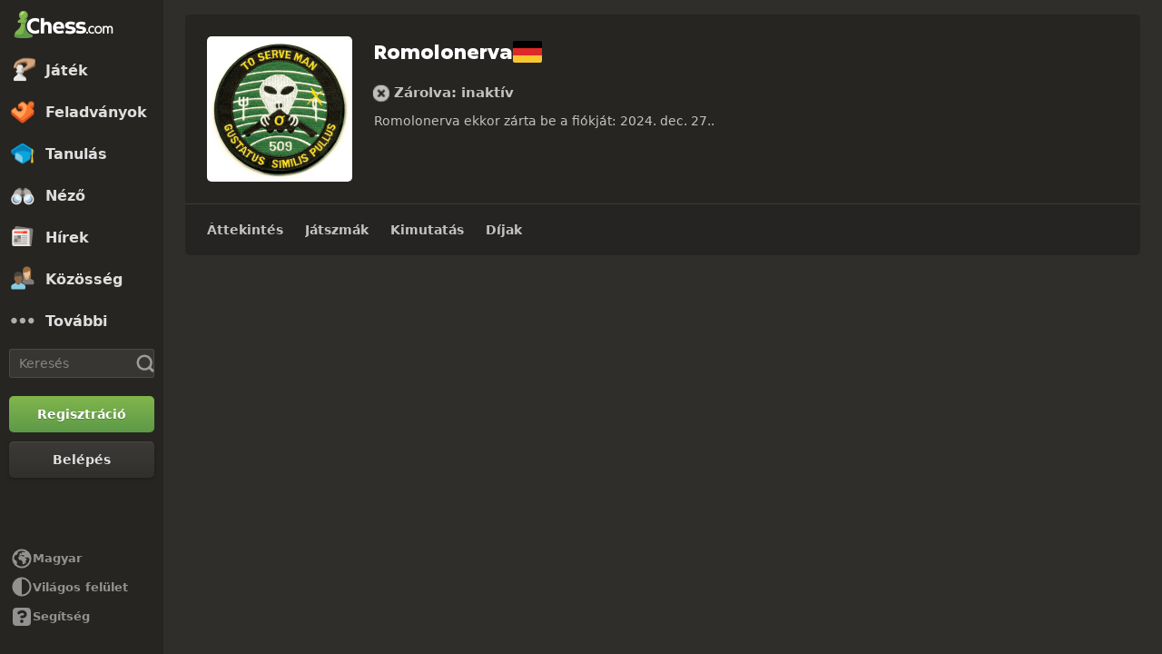

--- FILE ---
content_type: application/javascript
request_url: https://www.chess.com/bundles/app/js/client/es6-translations/es6-translation.hu_HU.801198dd.js
body_size: 173945
content:
chesscom_translations = {"messages":{"Guest":"Vendég","Settings":"Beállítások","Custom Position":"Saját állás","Starting Position":"Kiinduló helyzet","Piece Animations":"Bábu animációk","Board":"Tábla","Coordinates":"Koordináták","Evaluation Bar":"Értékelés","Highlight Moves":"Lépés kiemelése","Piece Notation":"Bábu jelölés","Move Classification Style":"Lépésminőség stílus","Pieces":"Figurák","Play Sounds":"Hangjelzés","Show Legal Moves":"Szabályos lépések mutatása","Sounds":"Hang","Engine Level":"Számítási szint","Down for Maintenance":"Karbantartás alatt","Play vs...":"Játék vs...","%websiteName% is currently down for planned maintenance. In the meantime, you can play against our bots.":"A %websiteName% tervezett karbantartás miatt jelenleg nem elérhető. Ez idő alatt robotok ellen tudsz játszani.","Back":"Vissza","Unlock":"Feloldás","Choose":"Válassz!","Show Hint":"Segítség","New Position":"Új pozíció","Move Back":"Visszalépés","Move Forward":"Előrelépés","Change Bot":"Robot választás","Reset Position":"Alapállás","Share":"Közösség","Download":"Letöltés","Assistance Settings":"Segédlet beállítások","Opponent":"Ellenfél","Term":"Kifejezés","Course":"Tanfolyam","Video":"Videó","Article":"Cikk","Lesson":"Lecke","Move Feedback":"Visszajelzés","Threats":"Fenyegetések","Engine Lines":"Számított vonal","Suggestions":"Javaslatok","daily_leaderboard":"Levelező","90 days":"90 nap","Accept":"Elfogad","Achievements":"Eredmények","Alerts":"Értesítések","Analysis":"Elemzés","Archive":"Archívum","Articles":"Cikkek","Awards":"Díjak","Blogs":"Blogok","Books":"Nagykönyvek","Cancel":"Mégsem","Enter text to continue":"Írd be a szöveget a továbblépéshez","Coaches":"Edzők","Friends can directly challenge you anytime at: %url%":"Az ismerősök bármikor közvetlenül kihívhatnak: %url%","Change settings":"Beállítások módosítása","Chat":"Csevegés","ChessKid":"KölyökSakk","Chess Today":"Mai sakk","Clear Alerts":"Értesítések törlése","Clubs":"Klubok","computer":"számítógép","Computer Championship":"Számítógép bajnokság","Copy":"Másolás","daily_chess":"Levelező sakk","Daily Puzzle":"Napi feladvány","Decline":"Elutasít","Endgames":"Végjátékok","Events":"Események","Explorer":"Játszmakereső","Forums":"Fórumok","4 Player Chess":"Négyszemélyes sakk","Free Trial":"Ingyenes próbaverzió","Friends":"Ismerősök","Want Your Own Flair?":"Szeretnél saját ikont?","Help":"Segítség","Home":"Kezdőlap","Join":"Csatlakozás","Leaderboard":"Ranglista","Lessons":"Leckék","Library":"Könyvtár","Link expires in":"A link érvényessége:","Live":"Élő","live_chess":"Élő sakk","Chess Rankings":"Sakk ranglista","Loading":"Betöltés","Login":"Jelszó","Login or join to play":"Jelentkezz be és játssz!","Log Out":"Kijelentkezés","Master Games":"Mesterjátszmák","Members":"Tagok","Membership":"Tagság","Merch":"Ajándéktárgyak","Message":"Üzenet","Messages":"Üzenetek","Mobile Apps":"Mobil alkalmazások","My Turn":"Te jössz!","New Game":"Új játszma","New":"Új","News":"Hírek","No Alerts":"Nincs értesítés","Openings":"Megnyitások","or":"vagy","Other Games":"Más játszmák","Play":"Játék","Play chess with me? I play on @chesscom as \"%user%\". Click the link to play me in a daily game!":"Van kedved sakkozni? Én a @chesscom oldalon játszok, a felhasználónevem \"%user%\". Kattints a linkre és már indul is a levelező játszmánk!","Play chess with me? I play on chess.com as \"%user%\". Click the link to play me in a daily game!":"Van kedved sakkozni? Én a chess.com oldalon játszok, a felhasználónevem \"%user%\". Kattints a linkre és már indul is a levelező játszmánk!","Playing Now":"Játékban","Please enter %number% or more characters":"Kérjük, legalább %number% karaktert adj meg","Practice (Drills)":"Gyakorlás (gyakorlatok)","Profile":"Adatlap","Puzzle Battle":"Feladvány csata","<strong>%user%</strong> (%rating%) challenges you to a Puzzle Battle!":"<strong>%user%</strong> (%rating%) kihívott egy feladvány csatára!","Puzzle Rush":"Feladvány roham","Puzzles":"Feladványok","Resources":"Források","You cannot send messages to Guest accounts.":"Vendég státuszú fiókoknak nem küldhetsz üzenetet.","%username% only accepts messages from friends.":"%username% csak az ismerőseitől fogad üzeneteket.","You are blocked from sending %username% messages.":"%username% részére nem küldhetsz üzenetet.","Your privacy settings only allow you to message friends.":"A beállításaid alapján csak ismerősöknek küldhetsz üzenetet.","You cannot send a message to yourself.":"Nem küldhetsz üzenetet magadnak.","You are currently unable to message with this account.":"Ezzel a fiókkal jelenleg nem küldhetsz üzeneteket.","Your message is too large to send.":"Az üzeneted túl hosszú a küldéshez.","You cannot send a message to %username%. Error MSG05.":"Nem küldhetsz üzenetet %username% felhasználónak. Hibakód: MSG05.","Rules":"Szabályok","Search username...":"Felhasználónév keresés...","Send":"Elküld","Send Friend Request":"Ismerősnek jelöl","Share this link with anyone to play.":"Oszd meg a linket azzal, akivel játszani szeretnél!","Shop":"Bolt","Sign Up":"Regisztráció","Solo Chess":"Önálló sakk","Stats":"Kimutatás","Streamers":"Streamer fiókok","Tactics":"Feladványok","Chess Terms":"Sakk kifejezések","Theme":"Téma","Themes":"Témák","Top Players":"Top játékosok","Tournaments":"Versenyek","Type club name...":"Klub név megadása...","Type friend name...":"Ismerős megadása...","Variants":"Változat","Videos":"Videók","Vision":"Látásmód","Vote Chess":"Szavazós sakk","Wait here for your opponent.":"Várd meg az ellenfeledet!","Normal rules of chess.":"Sakk a szokásos szabályok szerint.","Standard":"Normál","Normal rules, but starting position is random.":"Szokásos szabályok, de a kezdő állás véletlenszerű.","Chess960":"Sakk 960","Live960":"Élő 960","First to check the other king 3 times wins.":"Az nyer, aki előbb tud háromszor sakkot adni.","3 Check":"Háromszori sakk","First to get king to middle 4 squares wins.":"Az nyer, aki először juttatja a királyát a 4 középső mező valamelyikére.","King of the Hill":"A hegy királya","When you capture a piece, you can drop it on your turn!":"Az általad leütött bábut a következő körben felhasználhatod!","Team up with another player and you can drop the pieces that they capture.":"Alkossatok csapatot egy másik játékossal, és használjátok fel a társatok által leütött bábukat!","Bughouse":"Tandem","An interactive & graphical tool for analysing chess positions and games in real time.":"Interaktív grafikai eszköz az állások és játszmák valós időben történő elemzéséhez.","Live Analysis Board":"Élő elemzőtábla","Random":"Véletlenszerű","White":"Világos","Black":"Sötét","Any":"Bármely","12 hours":"12 óra","6 hours":"6 óra","3 hours":"3 óra","Allow Takebacks?":"Lépés visszavétel engedélyezése?","Apply":"Alkalmaz","%tournament% Arena":"%tournament% aréna","Avoid Time-Outs":"Időtúllépések elkerülése","Challenge Friend":"Ismerős kihívása","Challenge Link":"Kihívás link","Challenge via Email":"Kihívás, e-mailen keresztül","Chessboard Preview":"Sakktábla előnézet","Change":"Változtatás","Choose...":"Választás...","Choose Type":"Típus","Choose a Chess.com member.":"Válassz egy Chess.com tagot!","Computer":"Számítógép","Computer %level%":"Számítógép %level%","Create Challenge":"Kihívás létrehozása","Create Challenge Link":"Kihívás link létrehozása","Custom Challenge":"Egyéni kihívás","Custom Time":"Egyéni idő","Daily":"Levelező","Daily Challenges":"Levelező kihívások","Email":"E-mail","inc":"+idő","I Play As":"Saját oldal:","Join a Tournament":"Feliratkozás versenyre","Login or join to play %username%!":"Jelentkezz be és játssz %username% ellen!","Live Challenges":"Élő kihívások","Max time per move":"Max. lépésidő","min":"perc","Minimum Games Played":"Min. lejátszott játszmák","%amount% min":"%amount% perc","More":"További","Move Speed":"Átl. lépésidő","Open Challenges":"Nyílt kihívások","Opponent Rating":"Ellenfél értékszáma","Optional":"Nem kötelező","Option %option%":"%option%","Options":"Beállítások","Players":"Játékosok","Premium Members Only":"Csak prémium tagoknak","Quick Play":"Gyors játék","Rated":"Jegyzett","Recent Opponents":"Legutóbbi ellenfelek","sec":"mp","%amount% sec":"%amount% mp","Select Time":"Idő megadása","Send a link for anyone to play.":"Küldj nyílt linket és játssz!","Setup":"Beállítás","Starts":"Kezdődik","Time":"Idő","Title":"Cím","Total time per side":"Összes idő oldalanként","%mins% mins left":"%mins% perc maradt","in %mins% mins":"%mins% percen belül","Type":"Típus","Username":"Felhasználónév","Username or Email":"Felhasználónév vagy e-mail","vs Random":"vs véletlen","{0} 0 days|{1} 1 day|]1,Inf] %1$s% days":"{0} 0 nap|{1} 1 nap|]1,Inf] %1$s% nap","Role":"Szerep","Can view":"Megtekinthető","Can edit":"Szerkeszthető","Remove":"Eltávolít","Privacy":"Adatvédelem","Public":"Nyilvános","Anyone with the link can view this Game Collection.":"A link minden birtokosa megtekintheti a játszmagyűjteményt.","Private":"Privát","Only invited members can view this Game Collection.":"Csak a meghívottak láthatják ezt a játszmagyűjteményt.","Community":"Közösség","Anyone with the link can view this Game Collection. Also publicly listed for others to find.":"A link minden birtokosa megtekintheti a játszmagyűjteményt, nyilvánosan listázott és kereshető.","Load Collection":"Gyűjtemény betöltése","Shared with others":"Megosztva másokkal","Remove from bookmarks":"Törlés a könyvjelzők közül","Add to bookmarks":"Könyvjelzők közé","Participants":"Résztvevők","Add Participant":"Résztvevő hozzáadása","Search users":"Felhasználó keresése","Add":"Hozzáad","Sort":"Rendezés","View":"Megnéz","Filter":"Szűrés","All Collections":"Összes gyűjtemény","My Bookmarks":"Saját könyvjelzők","Save":"Mentés","Clear":"Törlés","Study URL":"Tanulmány URL","Load":"Betöltés","Upload PGN":"PGN feltöltése","Upload File":"Fájl feltöltése","File selected: %filename%":"Kiválasztott fájl: %filename%","Add Game(s)":"Játszma hozzáadása","Load Game Into Lesson Editor (staff only)":"Játszma betöltése a lecke szerkesztőbe (csak alkalmazott)","Upload a PGN File":"PGN fájl feltöltése","Paste one or more PGNs, or drag & drop your PGN file here.":"Illessz be egy vagy több fájlt, vagy húzd ide a PGN-t!","Make Moves":"Lépés","Set Up Position":"Állás megadása","Game Collections":"Játszmagyűjtemények","Load From Game History":"Betöltés a korábbi játszmák közül","Import Study":"Tanulmány importálása","Load From FEN/PGN(s)":"FEN/PGN betöltése","Load Previous Analysis":"Korábbi elemzés betöltése","Color to move":"Következő lépés","Flip Board":"Táblafordítás","Reset Board":"Visszaállítás","Clear Board":"Üres tábla","Hide":"Elrejt","search_option_advanced":"Haladó","Variant":"Változat","En passant square":"Menet közbeni ütés mező","Halfmove clock":"Lépés ideje","Fullmove count":"Teljes lépéspár számláló","Enter FEN":"FEN megadása","Enter PGN":"PGN megadása","White to move":"Világos lép","Black to move":"Sötét lép","{0} Add 0 Games| {1} Add 1 Game|]1,Inf] Add %games% Games":"{0} 0 játszma hozzáadása| {1} 1 játszma hozzáadása|]1,Inf] %games% játszma hozzáadása","Opponent Title":"Ellenfél címe","Start Date":"Kezdés dátuma","End Date":"Vége","Rating Min":"Min értékszám","Rating Max":"Max értékszám","Opening":"Megnyitás","No Games found.":"Nem található játszma.","You have not created any Games yet.":"Még nem hoztál létre játszmát.","Player":"Játékos","Rating":"Értékszám","Result":"Eredmény","Search Username":"Felhasználónév keresés","Search":"Keresés","Reset":"Újrakezd","Select Collection":"Gyűjtemény kiválasztása","New Collection":"Új gyűjtemény","Collection Name":"Gyűjtemény név","Create":"Létrehozás","Select Game":"Játék kiválasztása","Search for a Collection":"Gyűjtemény keresése","Community Collections":"Közösségi gyűjtemények","Your Collections":"Saját gyűjtemények","Shared Collections":"Megosztott gyűjtemények","Bookmarked Collections":"Könyvjelzőzött gyűjtemények","Select All":"Összes kiválasztása","No Collections found.":"Nem található gyűjtemény.","You have not created any Collections yet.":"Még nem hoztál létre gyűjteményt.","You have not bookmarked any Collections yet.":"Még nem könyvjelzőztél gyűjteményt.","You don't have any shared Collections yet.":"Még nincsenek megosztott gyűjteményeid.","No public Collections found.":"Nem található nyilvános gyűjtemény.","Games":"Játszmák","Bookmarks":"Könyvjelzők","Created":"Létrehozva","Search Game Collections":"Keresés játszma gyűjteményekben","No Game Collections found":"Nem található gyűjtemény","Please try another search term":"Kérjük, próbálj más keresőszót!","You haven't created any Game Collections yet":"Még nem hoztál létre gyűjteményt","Create Collection":"Gyűjtemény létrehozása","Collections per page":"Gyűjtemények oldalanként","Alphabetically":"Betűrendben","Recently Added":"Mostanában hozzáadott","Most Popular":"Legnépszerűbb","Remove Ads":"Reklámmentesség","Game History":"Játéktörténet","Accuracy":"Pontosság","Moves":"Lépések","Date":"Dátum","Select All Games":"Összes játszma kiválasztása","Game Type":"Játszma típus","Lost on Time":"Időtúllépéssel vesztett","Review":"Áttekintés","End Time":"Befejezési idő","Select the Game":"Játszma kiválasztása","Report or block":"Jelentés vagy tiltás","Report":"Jelentés","Disable chat":"Csevegés ki","Permanently disable chat in this game?":"A teljes játékra kikapcsolod a csevegést?","Are you sure you want to block this user?":"Biztos, hogy le szeretnéd tiltani ezt a felhasználót?","Unblock":"Tiltás feloldása","Block":"Letiltás","Report Submitted! Thank you for your report.":"Jelzés elküldve. Köszönjük a közreműködésedet!","Tell us more...":"Fejtsd ki bővebben...","Report %username%":"%username% jelentése","Block %username%?":"Letiltod %username% felhasználót?","Report submitted!":"A jelentést elküldtük!","Thank you for your report. We review and evaluate all reports carefully.":"Köszönjük a jelentést. Minden esetet gondosan megvizsgálunk.","Close":"Bezár","Post-Game Analysis":"Játszma utáni elemzés","Dark Mode":"Sötét mód","Reload the page to see changes":"A változások megjelenítéséhez töltsd újra az oldalt!","Move Classification":"Lépés osztályozása","Explore":"Felfedez","Loading opening...":"Megnyitás betöltése...","Play as White":"Játék világossal","Play random color":"Játék: véletlenszerű oldal","Play as Black":"Játék sötéttel","Embed":"Beágyazás","To display the diagram, copy/paste the image OR code below into a post on Chess.com.":"Chess.com bejegyzésben ábra beemeléséhez használd a másolást/beillesztést a képen VAGY a kódon.","Puzzle":"Feladvány","Multi PGN viewer":"Multi PGN néző","Game gif":"Játszma gif","Chessboard image":"Sakktábla kép","Annotation":"Jegyzet","Computer Analysis":"Számítógépes elemzés","Highlights":"Legjobb pillanatok","Include Highlights":"Összefoglalók","Comments":"Hozzászólások","Include Comments":"Kommentek","PGN Timestamps":"PGN részidők","Include PGN Timestamps":"PGN részidők","Depth=%depth%":"Mélység=%depth%","Draw":"Döntetlen","Eval":"Érték","Previous Move":"Előző lépés","Next Move":"Köv. lépés","Official":"Hivatalos","Active Players":"Aktív játékosok","No description available.":"Nincs elérhető leírás.","Activity Rate":"Aktivitás","{0} 0 Friends|{1} 1 Friend|]1,Inf] %friends% Friends":"{0} 0 ismerős|{1} 1 ismerős|]1,Inf] %friends% ismerős","Country":"Ország","All Countries":"Összes ország","No Search Results":"Nincs találat","Try a different search or check back later.":"Adj meg más keresést, vagy próbáld újra később!","Oops! We Blundered.":"Hoppá! Elszúrtuk.","An error occurred while completing your search.":"Hiba történt a keresés közben.","Alphabetical":"Betűrendes","Best Match":"Legjobb találat","Create Date":"Létrehozás dátuma","Member Count":"Tagok száma","Most Recently Visited Club":"Legújabban látogatott klub","Joined":"Csatlakozott","Owned":"Megvan","Retry":"Újra","Load more":"Még több betöltése","Clear search bar":"Keresősáv törlése","Search must be at least %1$s% characters.":"A keresésnek legalább %1$s% karakterből kell állnia.","No Suggested Clubs":"Nincs javasolt klub","You don’t have active daily games.":"Nincs zajló levelező játszmád.","Less":"Kevesebb","List View":"Lista nézet","Grid View":"Rács nézet","Recommended Match":"Ajánlott mérkőzés","Challenge":"Kihívás","Random Color":"Véletlen szín","Unrated":"Nem jegyzett","Custom position":"Saját állás","{0} 0 days/move|{1} 1 day/move|]1,Inf] %1$s% days/move":"{0} 0 nap/lépés|{1} 1 nap/lépés|]1,Inf] %1$s% nap/lépés","Event":"Esemény","Turn":"Lépésen","Deny":"Visszautasít","Challenge Sent":"Kihívás elküldve","This opponent doesn't have a daily rating yet, but they are around your skill level based on other game types.":"Ez az ellenfél még nem rendelkezik levelező értékszámmal, de más játéktípusok alapján a te szintedhez hasonló.","Similar Skill":"Hasonló szint","Cancel Game":"Játék elvetése","No":"Nincs","Yes":"Igen","Copy Link":"Link másolás","Link copied to clipboard":"A linket átmásoltuk a vágólapra","No results found.":"Nincs találat.","Emojis":"Emojik","Chat emoji menu":"Csevegő emoji menü","Recent":"Legutóbbi","Upgrade for animated emoji!":"Válts prémiumra animált emoji használatához!","Upgrade to get all emojis!":"Válts előfizetést az összes emoji eléréséhez!","Paste FEN":"FEN beillesztése","Add Position or Game":"Hadállás vagy játszma hozzáadása","Please enter a valid FEN.":"Kérjük, érvényes FEN-t adj meg!","You can't practice using a FEN that matches one of your current Daily games.":"Nem gyakorolhatsz olyan FEN állást, amely azonos egy jelenleg zajló levelező játszmáddal.","icon":"ikon","White to Move":"Világos van lépésen","Black to Move":"Sötét van lépésen","Engine Settings":"Számítógép beállítások","Chess Engine":"Sakkmotor","Number of Lines":"Vonalak száma","Threads":"Vonalak","Maximum Time":"Maximum idő","Upgrade to use this feature":"A funkció eléréséhez prémium tagság szükséges","Show More":"Bővebben","was played":"volt","SMS Code Verification":"SMS kód azonosítás","Enter Text":"Szöveg megadása","Name":"Név","Add new row":"Új sor hozzáadása","Name should not be blank":"A név nem lehet üres","Link should not be blank":"A link nem lehet üres","Link must be valid":"A linknek érvényesnek kell lennie","Timestamp":"Részidő","Title should not be blank":"A cím nem lehet üres","Timestamp should not be blank":"A részidő nem lehet üres","Timestamp must be valid":"Valós érték szükséges","Slider":"Csúszka","Remove Avatar":"Avatar eltávolítása","Choose File":"Fájl kiválasztása","Upload Avatar":"Avatár feltöltése","User Avatar":"Felhasználó avatárja","Avatar URL":"Avatár URL","is not a course move":"- nem tanfolyamlépés","is the last book move":"- az utolsó megnyitáshoz tartozó lépés","Show Follow Up":"Megjelenítés","Hide Follow Up":"Elrejtés","Get Better at This Opening":"Ismerd meg jobban ezt a megnyitást","Chessable course":"Chessable tanfolyam","Chessable Course":"Chessable tanfolyam","Player Accuracy is calculated during Full Analysis only. Upgrade today for Unlimited Analysis.":"A játékos lépéspontossága csak teljes elemzéseknél elérhető. Fizess elő még ma, és használd korlátlanul a teljes elemzést!","Game accuracy is a score measuring the accuracy of your moves on a scale of 0 - 100 when compared to the top chess computer moves":"A pontosság egy 0-100-ig terjedő skálán méri a lépéseid erejét a legjobb gépi lépésekhez képest","Game Title":"Játszma címe","Add Games":"Játszma hozzáadása","Download All Games":"Összes játszma letöltése","Save Games":"Játszmák mentése","Delete all games":"Összes játszma törlése","Download this game":"Játszma letöltése","Edit game title":"Játszmanév szerkesztése","Remove this game from the classroom":"Játszma eltávolítása a tanteremből","Remove this game?":"Eltávolítod ezt a játszmát?","Remove all games?":"Eltávolítod az összes játszmát?","Where should we save?":"Hová mentsen?","New Collection Name":"Új gyűjteménynév","When should we save?":"Mikor mentsen?","Auto Save":"Auto-mentés","Auto-save automatically saves game list edits over the collection you have selected when you leave the classroom":"Az automatikus mentés funkció a tanterem elhagyásával a gyűjteménybe menti a szerkesztett játszmákat","Creating collection...":"Gyűjtemény létrehozása...","+ New Collection":"+ új gyűjtemény","Saving...":"Mentés...","Save Now":"Mentés most","Click here to see our stance on the war in Ukraine":"Kattints ide és ismerd meg az állásfoglalásunkat az Ukrajnában zajló háborúról!","Due to the ongoing war and resulting international sanctions, Russian and Belarusian flags will not be shown for players in Verified events.":"A jelenleg zajló háború és a nemzetközi szankciók miatt az igazolt eseményeken az orosz és a fehérorosz zászlók nem jelennek meg.","League":"Bajnokság","Sign Up to Save Your Progress":"Az eredmények mentéséhez regisztráció szükséges","Improve faster and get access to more lessons.":"Fejlődj gyorsabban és férj hozzá több leckéhez!","Email Invite":"E-mail meghívó","Invite a friend to join you on %websiteName%.":"Hívd meg egy ismerősödet a %websiteName% oldalra!","Email address":"E-mail cím","Separate multiple addresses with comma or space.":"Az címeket vesszővel, vagy szóközzel válaszd el!","Invite":"Meghívás","Facebook Friends":"Facebook ismerősök","Search by name":"Keresés név szerint","Request Sent":"Üzenet elküldve","Add Friend":"Ismerősnek jelöl","Connect":"Kapcsolat","Connect to Facebook to find friends.":"Kapcsolódj a Facebookhoz és találd meg az ismerőseidet!","Please reconnect to Facebook to find friends.":"Ismerősök kereséséhez kapcsolódj újra a Facebook profilodhoz!","No Facebook friends found. Invite friends to join...":"Nem található Facebook ismerős. Hívd meg őket...","Reconnect":"Újracsatlakozás","Play Fair":"Játssz tisztán!","Follow these rules to keep chess fun...":"Tartsd be a szabályokat és élmény marad a játék...","Treat others how you want to be treated":"Bánj úgy mással, ahogy szeretnéd, hogy veled bánjanak!","No help from players, applications or engines":"Külső emberi vagy gépi segítség nem megengedett","Finish every game - no quitting or stalling":"Játssz végig minden játszmát - ne lépj ki és ne várass másokat!","I Agree":"Elfogadom","If you do not follow these rules, your account may be closed and labeled publicly as a Fair Play violator. By clicking below, you agree to follow the entire <a href=\"%fairPlayUrl%\" target=\"_blank\">Fair Play Policy</a> and our <a href=\"%termsOfServiceUrl%\" target=\"_blank\">Terms of Service</a>.":"A szabályok be nem tartása a felhasználói fiók zárolásával és a szabályszegés tényének nyilvános rögzítésével járhat. A további használattal elfogadod a teljes <<a href=\"%fairPlayUrl%\" target=\"_blank\">Fair Play szabályzatot</a> és a <a href=\"%termsOfServiceUrl%\" target=\"_blank\">felhasználási feltételeket</a>.","Accept Friend Request":"Ismeretség megerősítése","Black Won":"Sötét nyert","%gameOutcome% by agreement":"%gameOutcome% - közös megegyezés","%gameOutcome% by checkmate":"%gameOutcome% - matt","%gameOutcome% by resignation":"%gameOutcome% - feladás","Cancel Friend Request":"Ismeretség elutasítása","Game Over":"Vége a játszmának","%gameOutcome% insufficient material":"%gameOutcome% - nincs elegendő báb a mattadáshoz","Remove Friend":"Ismeretség felbontása","You Won!":"Győztél!","Waiting...":"Várakozás...","White Won":"Világos nyert","All Messages":"Összes üzenet","No, thanks":"Nem, köszönöm","Get %discount%% Off Premium":"%discount%% kedvezmény a prémium tagságokra","Limited Time Offer!":"Korlátozott ajánlat!","Redeem Now":"Beváltás most","No thanks":"Nem, köszönöm","First payment will be discounted by %discount%% and then next renewal payment will return to full price. Cancel anytime. Not applicable for the Friends & Family plan.":"Az első számla %discount%% kedvezményt tartalmaz, az ezt követő időszak már teljes áron kerül felszámításra. Bármikor lemondható. Az ajánlat nem vonatkozik a baráti és családi csomagra.","Summer Sale":"Nyári akció","Not Today":"Nem ma","Get Premium for %discount%% off!":"Válts prémiumra %discount%% kedvezménnyel!","Try Premium for Free.":"Ingyenes prémium próbatagság.","Go %capitalizedPlanName%.":"Válts %capitalizedPlanName% tagságot!","Go Premium.":"Prémium tagság.","Sign up for full access!":"Regisztrálj a teljes hozzáféréshez!","Get %discount%% Off":"%discount%% kedvezmény","Try Free for %trialOfferDuration%":"Ingyenes próbaidőszak: %trialOfferDuration%","Try Free for 7 Days":"Ingyenes 7 napos próba","Upgrade Now":"Előfizetés","Go Premium Now":"Prémium tagság vásárlás","Thank you. %1$s% has been reported. We will review the report and take the appropriate action.":"Köszönjük. %1$s% jelentése megtörtént. Megvizsgáljuk az esetet és megtesszük a szükséges válaszlépéseket.","We were unable to process your report at this time. We are looking into it.":"Úgy tűnik, hogy nem sikerült feldolgozni az üzenetedet. Keressük a megoldást.","Start Playing Chess":"Kezdj sakkozni!","change":"csere","Send Award":"Díj küldése","from":"tőle:","Sent":"Küldés","Wait! Before you go...":"Várj! Mielőtt mennél...","Learning as you play is a great way to improve! Let’s begin!":"Játék közben tanulni - ez remek módja a fejlődésnek! Kezdjük!","Get Unlimited Lessons!":"Korlátlan számú lecke!","Weekly limit reached.":"Heti limit elérve.","Increase your rating 2.9x faster.":"Fejleszd az értékszámodat 2.9x gyorsabban!","Continue your learning journey.":"Folytasd az tanulást!","Want Unlimited Lessons?":"Korlátlan számú lecke?","Sign up to unlock Lessons!":"Regisztrálj a leckék megnyitásához!","Get the app and don't miss a move!":"Töltsd le az alkalmazást, és ne maradj le semmiről!","%websiteName% App":"%websiteName% alkalmazás","Open App":"Alkalmazás megnyitása","Browser":"Böngésző","Continue":"Folytatás","Download the #1 Chess App!":"Töltsd le a #1 sakk alkalmazást!","Get the App":"Alkalmazás letöltése","Continue in Browser":"Folytatás a böngészőben","Copied!":"Másolva!","Copied! Share this link within 15 minutes to start a game.":"Másolva! Oszd meg a linket 15 percen belül a kezdéshez.","Rating Range":"Értékszám tartomány","Lower Rating Range":"Alacsonyabb értékszám tartomány","Upper Rating Range":"Magasabb értékszám tartomány","Start a game with anyone.":"Játék indítása véletlenszerű játékos ellen.","Allow Takebacks":"Visszalépés engedélyezése","If you have \"avoid time outs\" on, anyone who has lost a game on time in the last 90 days cannot accept your seek.":"Ha nálad az \"időtúllépés elkerülése\" aktív, akkor az elmúlt 90 napban időtúllépéssel játszmát vesztett felhasználók nem fogadhatják el a kihívásodat.","I play as":"Saját oldal","3 hrs":"3 óra","6 hrs":"6 óra","12 hrs":"12 óra","Play 2 on 2 or free for all":"Játssz 2-2 ellen, vagy legyen mindenki egyedül!","More Variants":"További változatok","Atomic, Fog Of War, 4 Player Chess, and MORE!":"Atom, háborús köd, 4 személyes sakk, és még több!","Classroom (Analysis Board)":"Tanterem (elemzőtábla)","Create a shared board for coaching and real-time game analysis":"Hozz létre megosztható edzőtáblát a valós idejű játszmaelemzéshez!","Unpin":"Kiemelés ki","Pin":"Kiemelés","Custom":"Egyéni","Minutes":"perc","Seconds":"Másodperc","Increment":"Többletidő","(Unrated)":"(Nem jegyzett)","Bullet":"Hirtelen halál","Blitz":"Villám","Rapid":"Normál","Fewer Time Controls":"Kevesebb időkontroll","More Time Controls":"Több időkontroll","Select the amount of time each player has to make a move.":"Add meg a játékosok számára rendelkezésre álló lépésidőt!","Done":"Kész","Next":"Köv.","Play with and learn from our new coaches including Magnus Carlsen, Hikaru Nakamura, the Botez Sisters, and more!":"Játssz és tanulj az új edzőinkkel: Magnus Carlsen, Hikaru Nakamura, a Botez nővérek és sokan mások!","Choose Your Coach":"Edző kiválasztása","New Coaches Are Here!":"Új edzők érkeztek!","No, thank you":"Nem, köszönöm","Sign Up Now":"Regisztrálj most!","Introducing the Friends & Family Plan":"Bemutatjuk a baráti és családi csomagot","Share Diamond Premium with up to 3 people you care about":"Oszd meg a gyémánt tagságodat akár 3 emberrel, akivel szeretnéd!","Four Diamond memberships. One plan. Save up to 58%":"Négy gyémánt tagság. Egyetlen csomag. 58% megtakarítás","{1} Get 1 Year of Premium for Free!|]1,Inf] Get %period% Years of Premium for Free!":"{1} Próbálj ki 1 év prémium tagságot ingyen!|]1,Inf] Próbálj ki %period% év prémium tagságot ingyen!","{1} Get 1 Year Free|]1,Inf] Get %period% Years Free":"{1} 1 év ingyen|]1,Inf] %period% év ingyen","{1} Get 1 Month of Premium for Free!|]1,Inf] Get %period% Months of Premium for Free!":"{1} Próbálj ki 1 hónap prémium tagságot ingyen!|]1,Inf] Próbálj ki %period% hónap prémium tagságot ingyen!","{1} Get 1 Month Free|]1,Inf] Get %period% Months Free":"{1} 1 hónap ingyen|]1,Inf] %period% hónap ingyen","{1} Get 1 Day of Premium for Free!|]1,Inf] Get %period% Days of Premium for Free!":"{1} Próbálj ki 1 nap prémium tagságot ingyen!|]1,Inf] Próbálj ki %period% nap prémium tagságot ingyen!","{1} Get 1 Day Free|]1,Inf] Get %period% Days Free":"{1} 1 nap ingyen|]1,Inf] %period% nap ingyen","Diamond logo":"Gyémánt logó","Sign up today! Offer expires in:":"Regisztrálj még ma! Az ajánlat véget ér:","LAST CHANCE":"UTOLSÓ ESÉLY","Limited Time Special Offer":"Korlátozott idejű ajánlat","{0} days|{1} day|]1,Inf] days":"{0} nap|{1} nap|]1,Inf] nap","{0} hours|{1} hour|]1,Inf] hours":"{0} óra|{1} óra|]1,Inf] óra","{0} minutes|{1} minute|]1,Inf] minutes":"{0} perc|{1} perc|]1,Inf] perc","{0} seconds|{1} second|]1,Inf] seconds":"{0} másodperc|{1} másodperc|]1,Inf] másodperc","Enable Notifications":"Értesítések engedélyezése","Globe":"Glóbusz","Your Move!":"Te jössz!","Opponent played c4.":"Az ellenfél lépése: c4.","Just now":"Épp most","Pawn":"Gyalog","Allow and get notified when:":"Ha engedélyezed, értesítést kapsz:","It’s your turn to move":"Te következel lépni","You receive a message":"Üzeneted érkezett","You get challenged by a friend":"Kihívást kaptál egy ismerőstől","Yes, Remind Me!":"Igen, emlékeztessen!","Let's go 🚀":"Rajta! 🚀","As a special thank you for coming to the meetup, we prepared a special presentation for you using our in app messaging platform.":"Külön köszönetként, amiért eljöttél a találkozóra, készítettünk neked egy prezentációt a platformunk üzenetküldő szolgáltatásáról.","Thank you!!":"Köszönjük!!","Welcome %url% Team!":"Üdv %url% csapat!","Introducing Streaks":"Sorozatok bemutatása","Ok, Got It!":"Ok, rendben!","Use a learning feature (Lessons, Puzzles, Game Review) every day to build your streak!":"Használj egy tanulási funkciót (lecke, feladvány, játszmaértékelő) minden nap, és építs sorozatot!","Build your streak by playing or learning chess every day!":"Építs sorozatot azzal, hogy minden nap sakkozol vagy tanulsz valami újat!","Hey there! We've made a few updates to the following policies to serve you better:":"Üdv! Frissítettük az alábbi szabályzatainkat:","<span><a href='%link%' target='_blank'>Community Policy</a>: We've made the community rules of conduct more clear.</span>":"<span><a href='%link%' target='_blank'>Közösségi irányelvek</a>: az általánosan elfogadott viselkedési szabályok.</span>","<span><a href='%link%' target='_blank'>Subscriber Agreement</a>: We've added more information about the subscription rights.</span>":"<span><a href='%link%' target='_blank'>Előfizetői szerződés</a>: információk a tagsághoz kapcsolódó jogokról.</span>","<span><a href='%link%' target='_blank'>Competitive Events Policy</a>: We've improved and defined the competition rules.</span>":"<span><a href='%link%' target='_blank'>Versenyesemény szabályzat</a>: a megmérettetések lebonyolításának pontos meghatározása.</span>","<span><a href='%link%' target='_blank'>Privacy Policy</a>: We've included information to reflect how we disclose information to advertising service providers.</span>":"<span><a href='%link%' target='_blank'>Adatvédelem</a>: a szolgáltatáshoz kapcsolódó információk tárolásának és reklámcélú felhasználásának szabályai.</span>","Please review them. Your continued use of %websiteName% requires accepting these terms. If you do not agree, you may instead <a href='%link%' target='_blank'>close</a> your account.":"Kérjük, olvasd át! A %websiteName% oldal további használatához a feltételek elfogadása szükséges. Amennyiben nem fogadod el, <a href='%link%' target='_blank'>megszüntetheted</a> a fiókodat.","Update to Legal Policies":"Frissítés a jogi rendelkezésekben","Your browser or device does not support Apple Pay. Open this page in Safari on a compatible device.":"A böngésződ vagy az eszközöd nem támogatja az Apple Pay rendszert. Nyisd meg ezt az oldalt Safari böngészőben egy kompatibilis eszközzel!","Check out with %paymentProcessor%":"Ellenőrzés - %paymentProcessor%","Enter text from image above":"Gépeld be a fenti képen látható szöveget","This card is blocked. Please try a different card.":"Ez a kártya le van tiltva. Kérjük, próbálj másikat!","Your CVV/CSV security code is wrong. Please check your card details and try again.":"A megadott CVV/CSV biztonsági kód hibás. Kérjük, ellenőrizd a részleteket és próbáld újra!","There was an error processing your payment. Please try again or contact <a href=\"%websiteName%\">support</a> for assistance.":"Hiba történt a befizetésed feldolgozása közben. Kérjük próbáld újra, vagy segítségért fordulj az <a href=\"%websiteName%\">ügyfélszolgálatunkhoz</a>!","Your card has exceeded its limit. Please try a different card.":"A kártya túllépte a rendelkezésre álló keretet. Kérjük, próbálj másikat!","This card is expired. Please try a different card.":"A kártya érvényességi ideje lejárt. Kérjük, próbálj másikat!","Your transaction could not be processed at this time. Error 2777.":"A tranzakció nem hajtható végre. Hibakód: 2777.","Invalid security CAPTCHA code. Please try again.":"Érvénytelen biztonsági CAPTCHA kód. Próbáld újra!","Your document number is invalid.":"A megadott dokumentumszám érvénytelen.","This card number is invalid. Please check your card details and try again.":"A kártyaszám érvénytelen. Kérjük, ellenőrizd a részleteket és próbáld újra!","Your pin number is invalid. Please check your card details and try again.":"A megadott PIN-kód érvénytelen. Kérjük, ellenőrizd a részleteket és próbáld újra!","This field is required":"Ez a mező kitöltendő","Your transaction failed. Please check your card details and try again.":"A tranzakció sikertelen. Kérjük, ellenőrizd a részleteket és próbáld újra!","Transaction not permitted to issuer/cardholder.":"Nem engedélyezett tranzakció.","This card is not accepted. Please try a different card.":"Ezt a kártyát nem áll módunkban elfogadni. Kérjük, próbálj másikat!","For Visa, MasterCard and Discover, the 3 digits on the back of your card.":"Visa, MasterCard és Discover esetén a kártya hátoldalán lévő 3 számjegy.","For American Express, the 4 digits on the front of your card.":"American Express esetén a kártyán lévő 4 számjegy.","Email Address":"E-mail cím","Name On Card":"Kártyán feltüntetett név","Card Number":"Kártya száma","Expires":"Lejár","Security Code":"Biztonsági kód","Use card on file - ending %lastfour%":"Kártyán lévő szám - utolsó %lastfour% számjegy","Subtotal":"Részösszeg","Base Price":"Alap ár","Course Price":"Tanfolyam ár","Sale discount (%discountPercentage%% off)":"Akciós ár (%discountPercentage%% kedvezmény)","Total":"Összes","Offer Ends In:":"Ajánlat vége:","You will save %yearlySave% / year compared to the monthly plan.":"A havi előfizetéshez képest éves szinten %yearlySave% megtakarítás.","Want to save %yearlySave% / year?":"Szeretnél évi %yearlySave% megtakarítást?","Switch to Yearly.":"Váltás éves tagságra.","Zip Code":"Irányítószám","Please provide a valid Zip Code.":"Kérjük, érvényes irányítószámot adj meg!","Province":"Tartomány","Region field":"Régió","Pick a province":"Válassz tartományt","Use Keyboard Shortcuts":"Billentyűparancsok","Press <span class='cc-text-small %keyButtonClass%'>Shift</span> <span class='cc-text-small %keyButtonClass%'>D</span> to toggle this modal":"A <span class='cc-text-small %keyButtonClass%'>Shift</span> <span class='cc-text-small %keyButtonClass%'>D</span> billentyűkombinációval kapcsolhatod be vagy ki","Position Evaluation":"Állás értékelés","Miscellaneous":"Egyéb","Brilliant":"Ragyogó","Great":"Nagyszerű","Inaccuracy":"Pontatlanság","Mistake":"Hiba","Blunder":"Baklövés","Miss":"Hiba","Play best move":"Legjobb lépés","Spacebar":"Szóköz","Select previous game":"Előző játszma kiválasztása","Select next game":"Következő játszma kiválasztása","Flip board":"Táblafordítás","Throw piece":"Elhajít","Active Players in Last 90 Days":"Aktív játékosok az elmúlt 90 napban","Global":"Globális","Percentile":"Százalék","The percentage of players whose rating is lower than yours":"A nálad alacsonyabb értékszámú játékosok százalékos aránya","Timeouts":"Időtúllépés","Highest Rating":"Legmagasabb értékszám","Opponent...":"Ellenfél...","Average Opponent Rating":"Ellenfelek átlag értékszáma","Average opponent when I...":"Ellenfelek átlag értékszáma...","Best Win":"Legjobb győzelem","Best Win Streak":"Legjobb győzelmi sorozat","Average Move":"Átlag lépés","{1} Last 1 day|]1,Inf] Last %days% Days":"{1} Utolsó 1 nap|]1,Inf] Utolsó %days% nap","Show %num% more":"További %num% megjelenítése","There are no games available for the selected filters":"Nincs a szűrési feltételeknek megfelelő játszma","Position":"Pozíció","Analyze":"Elemzés","Copied FEN to clipboard":"A FEN másolat a vágólapon van","Upgrade to Load Games":"Válts prémiumra a játszmák betöltéséhez!","Example Opening Stats":"Példa megnyitás statisztika","Upgrade to See Your Openings":"Válts prémiumra a megnyitásaid megtekintéséhez!","Best Puzzle Solved":"Legnehezebb megoldott feladvány","Best Streak":"Legjobb sorozat","Learning Puzzles":"Feladványok","Total Crowns":"Összes korona","Outcome":"Eredmény","Avg Time":"Átl. idő","My Time":"Saját idő","Rated Training":"Jegyzett edzés","Rated Puzzles":"Jegyzett feladványok","Recent Puzzles":"Korábbi feladványok","Rush":"Roham","Streak":"Sorozat","Highest Solved":"Legnehezebb","Time/Puzzle":"Idő/feladvány","Are you sure you want to delete rush attempt?":"Biztos, hogy törlöd a roham kísérletet?","Compare":"Hasonlít","Tournaments Played":"Nevezett versenyek","Points":"Pontok","{0} 0 Drawn |{1} 1 Drawn|]1,Inf] %amount% Drawn":"{0} 0 döntetlen |{1} 1 döntetlen|]1,Inf] %amount% döntetlen","{0} 0 Lost |{1} 1 Lost|]1,Inf] %amount% Lost":"{0} 0 vereség |{1} 1 vereség|]1,Inf] %amount% vereség","{0} 0 Won |{1} 1 Won|]1,Inf] %amount% Won":"{0} 0 győzelem |{1} 1 győzelem|]1,Inf] %amount% győzelem","{0} 0 Incorrect |{1} 1 Incorrect|]1,Inf] %amount% Incorrect":"{0} 0 helytelen |{1} 1 helytelen|]1,Inf] %amount% helytelen","{0} 0 Correct |{1} 1 Correct|]1,Inf] %amount% Correct":"{0} 0 helyes |{1} 1 helyes|]1,Inf] %amount% helyes","Delete quote":"Idézet törlése","Cell properties":"Cella tulajdonságok","Row properties":"Sor tulajdonságok","Delete row":"Sor törlése","Table properties":"Tábla tulajdonságok","Delete table":"Tábla törlése","Light Green":"Világoszöld","Light Yellow":"Világossárga","Light Red":"Világospiros","Light Purple":"Világoslila","Light Blue":"Világoskék","Green":"Zöld","Yellow":"Sárga","Red":"Piros","Purple":"Lila","Blue":"Kék","Dark Turquoise":"Sötéttürkiz","Orange":"Narancs","Dark Red":"Sötétpiros","Dark Purple":"Sötétlila","Dark Blue":"Sötétkék","Light Gray":"Világosszürke","Medium Gray":"Középszürke","Gray":"Szürke","Dark Gray":"Sötétszürke","Navy Blue":"Tengerkék","We cannot recognize this embed type. Try embedding from a different site!":"Nem sikerült felismerni a beágyazás típusát. Próbáld meg a beillesztést más forrásoldalról!","TikTok video player":"TikTok videólejátszó","Twitch Channel":"Twitch csatorna","X Post":"X poszt","YouTube video player":"YouTube videólejátszó","Currency":"Pénznem","Text":"Szöveg","Beta":"Béta","Symbols":"Szimbólumok","Bold":"Félkövér","Italic":"Dőlt","Underline":"Aláhúzás","Align left":"Balra igazítás","Align center":"Középre igazítás","Align right":"Jobbra igazítás","Align justify":"Igazítás","Unindent text":"Behúzás megszüntetése","Indent text":"Szöveg behúzása","Remove anchor":"Horgony eltávolítása","Add anchor":"Horgony hozzáadása","Subscript":"Alsó index","Superscript":"Felső index","Preformatted text":"Előre formázott szöveg","Undo":"Mégse","Redo":"Újra","Embed URL":"URL beágyazás","Insert image":"Kép beszúrása","Insert chess diagram":"Sakkdiagram beszúrása","Insert emoji":"Emoji beszúrása","Insert HTML":"HTML beszúrása","Insert link":"Link megadása","Remove link":"Link törlése","Unordered list":"Rendezetlen lista","Ordered list":"Rendezett lista","Insert line break":"Sortörés beszúrása","Insert horizontal rule":"Vízszintes vonal beszúrása","Default":"Alapértelmezett","Text color":"Szöveg színe","Background color":"Háttérszín","Toggle fullscreen":"Teljes képernyős mód","Preview content":"Tartalom előnézet","Insert":"Beillesztés","Editor":"Szerkesztő","Style & Formatting":"Stílus és formázás","Insert anchor":"Horgony beillesztése","Anchor ID":"Horgony azonosító","Anchor will be #%example%":"A horgony ilyen lesz: #%example%","Start typing to preview anchor":"Kezdd el a gépelést az előnézethez!","Insert URL or embed code":"URL vagy beágyazott kód beszúrása","Source or embed code":"Forrás vagy beágyazott kód","Paste link to upload":"Link beillesztése a feltöltéshez","Link preview":"Link előnézet","Emoticons":"Emotikon","Preview will appear here":"Az előnézet itt jelenik meg","Edit HTML content":"HTML tartalom szerkesztése","This editor accepts unsafe HTML without filtering. Check content before publishing.":"Ez a szerkesztő nem szűri a HTML biztonságát. A közzététel előtt ellenőrizd le a tartalmát!","Safe mode":"Biztonságos mód","Unsafe mode!":"Nem biztonságos mód!","Dock to bottom":"Rögzítés lent","Undock":"Rögzítés ki","Dock to side":"Rögzítés oldalra","Upload":"Feltöltés","Choose file":"Fájl kiválasztása","Image preview":"Kép előnézet","Alt text":"Más szöveg","URL or embed code":"URL vagy beágyazott kód","Search special characters":"Speciális karakter keresés","No characters found":"A keresés nem hozott eredményt","Cell Properties":"Cella tulajdonságok","General":"Általános","Advanced":"Haladó","Width":"Szélesség","Height":"Magasság","Horizontal align":"Vízszintes rendezés","Left":"Bal","Center":"Közép","Right":"Jobb","Vertical align":"Függőleges rendezés","Middle":"Közép","Bottom":"Alul","Border width":"Szegély szélessége","Border style":"Szegély stílusa","Border color":"Szegély színe","Row Properties":"Sor tulajdonságok","Table Properties":"Tábla tulajdonságok","Alignment":"Felállás","None":"Senki","Custom Html":"Egyéni Html","Chess TV":"Sakk TV","Details":"Részletek","Twitch Chat":"Twitch csevegés","Diamond":"Gyémánt","Platinum":"Platina","Gold":"Arany","Upgrade to Take More Lessons":"A további leckékhez előfizetés szükséges","Create New Collection":"Új gyűjtemény létrehozása","Upgrade to Save More Games":"További játszmák mentéséhez válts prémiumra!","{0} You have 0 weekly lessons available remaining|{1} You have 1 weekly lesson available remaining|]1,Inf] You have %remaining% weekly lessons available remaining":"{0} 0 elérhető heti leckéd maradt|{1} 1 elérhető heti leckéd maradt|]1,Inf] %remaining% elérhető heti leckéd maradt","{0} You have 0 games available remaining|{1} You have 1 game available remaining|]1,Inf] You have %remaining% games available remaining":"{0} 0 elérhető játszmád maradt.|{1} 1 elérhető játszmád maradt|]1,Inf] %remaining% elérhető játszmád maradt","Upgrade to See More Data":"A további adatokhoz előfizetés szükséges","If you need help, please contact our <a href=\"%href%\">Help and Support Team</a>":"Ha segítségre van szükséged, lépj kapcsolatba az <a href=\"%href%\">ügyfélszolgálattal</a>","Please click on the link in your email to verify your account. <a href=\"%href%\">Resend Verification Email</a>":"A fiókod aktiválásához kattints az email-ben lévő linkre! <a href=\"%href%\">Visszaigazoló e-mail újraküldése</a>","Accept Request":"Elfogadás","Cancel Request":"Kérelem törlése","Are you sure you want to remove %friend%?":"Biztosan el szeretnéd távolítani: %friend%?","Donations are subject to a processing fee":"Az adományokat is feldolgozási költség terheli","Processing...":"Feldolgozás...","Thank You!":"Köszönöm!","Payment":"Befizetés","Show your support!":"Fejezd ki a támogatásodat!","Submit":"Küldés","Donate":"Adomány","Staff Member":"Munkatárs","Moderator":"Moderátor","Gold Member":"Arany tagság","Platinum Member":"Platina tag","Diamond Member":"Gyémánt tag","Poor Connection (high lag)":"Gyenge kapcsolat (nagy lag)","OK Connection (some lag)":"Kapcsolat rendben (kevés lag)","Good Connection (low lag)":"Jó kapcsolat (alacsony lag)","Excellent Connection (very low lag)":"Kitűnő kapcsolat (nagyon alacsony lag)","Member Offline":"Játékos offline","Search Members":"Tagok keresése","18 (~10 sec)":"18 (~10 mp)","20 (~25 sec)":"20 (~25 mp)","22 (~50 sec)":"22 (~50 mp)","24 (~1 min 15 sec)":"24 (~1 perc 15 mp)","26 (~1 min 40 sec)":"26 (~1 perc 40 mp)","Neither player ever had an advantage.":"Egyik játékos sem volt előnyben egy pillanatig sem.","Balanced":"Kiegyensúlyozott","That was a very even game.":"Rendkívül kiegyenlített játszma volt.","That was quite a close game.":"Szoros játszma volt.","You won a close game - well done!":"Szoros játszmában kerekedtél felül - szép győzelem!","That was a serious game!":"Komoly játszma volt!","Intense":"Intenzív","You had winning chances but in the end it was even.":"Megvoltak a lehetőségeid, de a vége egyenlő lett.","You escaped with the draw!":"Döntetlenre mentetted a játszmát!","Unfortunate draw - you were winning!":"Peches döntetlen - nyerésre álltál!","Tough game. Your opponent played well.":"Nehéz küzdelem. Az ellenfeled erősen játszott.","You were winning - but you ran out of time!":"Nyerésre álltál - de elfogyott az időd!","Saved by the clock!":"A sakkóra mentette meg a játszmát!","Nice win. You were never in trouble.":"Szép győzelem. Nem is volt kétség.","A back and forth game where both players had chances.":"Nyílt küzdelem volt, mindkét félnek voltak lehetőségei.","Sharp":"Éles","When the dust settled, it was even.":"A porfelhő eloszlott: az állás egyenlő.","You had your chances, but the draw was still a good outcome.":"Voltak lehetőségeid, de a remi így is értékelendő.","Even though you were winning at one point, at least you got the draw.":"Bár volt, hogy nyerésre álltál, legalább a remi megvan.","That could have gone either way - a very dynamic game!":"Ez bárhogy alakulhatott volna - dinamikus játék!","You ended up with the advantage, but unfortunately too late.":"Elérted az előnyt, de pechedre már túl későn.","A back and forth game - but you were quicker.":"Nyílt küzdelem volt, de te voltál a gyorsabb.","That was a real battle - but you earned the win!":"Komoly küzdelem volt, de sikerült megnyerned!","One player took the advantage and never let go.":"Az egyik játékos megszerezte az előnyt és nem is engedte ki a kezéből.","Smooth":"Sima","Nice save - could have been worse!":"Szép mentés - lehetett volna rosszabb!","You were winning but settled for the draw.":"Nyerésre álltál, de megelégedtél a remivel.","Looks like this game didn't go your way.":"Úgy tűnik, ez a játszma nem a terveid szerint alakult.","Watch the clock - you were winning!":"Ügyelj az időre - nyerésre álltál!","You had the advantage from start to finish!":"Előnyben voltál az elejétől a végéig!","One player was winning, but then gave it away.":"Az egyik fél nyerésre állt, de elhibázta az esélyét.","Giveaway":"Nyereményjáték","You went from winning to losing, but at least got the draw.":"Volt, hogy nyerésre álltál - volt, hogy vesztésre: legalább a remi megvan.","That should have been your win!":"Ezt neked kellett volna nyerned!","Looks like that game slipped through your fingers.":"Úgy tűnik, ez a játszma kicsúszott a kezedből!","You fought back, but not quickly enough.":"Álltad a harcot, de nem voltál elég gyors.","You lost the advantage but were saved by the clock!":"Elveszítetted az előnyt, de az óra megmentett!","Nice comeback win!":"Ezt szépen visszahoztad!","A close game that was lost by a mistake.":"Szoros játszma volt, ami egy hiba miatt veszett el.","Sudden":"Váratlan","You got into trouble but escaped with the draw!":"Nehéz helyzetbe kerültél, de sikerült remire mentened!","You weren't quite able to convert your advantage.":"Nem igazán tudtad győzelemre váltani az előnyt.","One mistake made all the difference.":"Egyetlen hiba volt a különbség.","You broke through, but ran out of time.":"Sikerült áttörnöd, de elfogyott az időd.","You outlasted your opponent even after making a mistake.":"A hiba ellenére is túljátszottad az ellenfeledet.","Great win! You saw your chance and took it.":"Nagyszerű győzelem! Megláttad az esélyt és meg is ragadtad!","A chaotic game where both players had many chances to win.":"Kaotikus játszma volt, mindkét fél többször is nyerhetett volna.","Wild":"Féktelen","A back and forth game that settled peacefully!":"Nyílt küzdelem volt, amely békésen ért véget.","That battle could have ended worse - good draw!":"A csata rosszabb véget is érhetett volna - szép remi!","You fought for an advantage, but ended up with a draw.":"Küzdöttél az előnyért, de a vége csak remi lett.","A back and forth fight that didn't go your way.":"Nyílt küzdelem volt, de ezúttal nem neked kedvezett.","You were finally winning - until the clock ran out.":"Végre megvolt a nyert állás, de az óra leesett.","Chances on both sides, but you were quicker.":"Esély mindkét oldalon, de te voltál a gyorsabb.","A wild game - and you came out on top!":"Féktelen játék - és te győzedelmeskedtél!","Practicing consistently with Puzzles can help you improve your rating 2.5x faster!":"A rendszeres feladványozás 2.5x gyorsabb értékszám növekedést eredményez!","My top tip for you to boost your rating is to do Puzzles every day!":"Az értékszámod növeléséhez a leghasznosabb tanács: fejts feladványokat minden nap!","Warming up with Puzzles can help you win more games today!":"Ha bemelegítesz a feladványokkal, már ma több játszmát nyerhetsz!","Doing Puzzles is key to reaching your rating goal!":"A feladványok segítenek elérni az értékszám célodat!","Ready to solve a puzzle?":"Készen állsz egy feladványra?","It’s time for your next chess puzzle. Let’s go!":"Feladványoznod kellene. Kezdjük!","You know what time it is? Puzzles o’clock.":"Tudod, mennyi az idő? Ideje feladványozni!","Welcome back! Ready for your next chess puzzle?":"Üdv újra! Készen állsz a következő feladványra?","Welcome back! Ready for a puzzle?":"Üdv újra! Készen állsz egy feladványra?","Hi there, ready for your next puzzle?":"Üdv! Készen állsz a következő feladványra?","Hello friend, how about a quick chess puzzle?":"Üdv, barátom! Szeretnél egy gyors feladványt?","My favorite student! Let’s do a puzzle together.":"A kedvenc diákom! Oldjunk meg egy feladványt együtt!","My favorite student is back. Let’s solve a chess puzzle.":"Újra itt van a kedvenc diákom! Feladványozzunk!","Why don’t you do a quick chess puzzle?":"Miért nem fejtesz meg egy gyors feladványt?","Back again? Try doing a chess puzzle.":"Újra itt? Próbálkozz feladványokkal!","Take a minute and solve a chess puzzle.":"Szánj egy percet egy feladvány megoldására!","It’s nice to see you. It’s time for a chess puzzle.":"Jó újra látni! Nézzünk egy feladványt!","Practice makes perfect. Start with another chess puzzle.":"Gyakorlat teszi a mestert. Kezdd egy újabb feladvánnyal!","I think you should start off with a quick chess puzzle.":"Szerintem egy gyors feladvánnyal kellene kezdened.","Sharpen your skills with a chess puzzle.":"Fejleszd a tudásodat egy feladvánnyal!","How many chess puzzles can you do in a row?":"Hány feladványt tudsz megoldani egyhuzamban?","Want to solve a quick chess puzzle?":"Szeretnél megoldani egy gyors feladványt?","Stop! Puzzle time!":"Állj! Feladvány idő!","It’s a beautiful day to do a chess puzzle.":"Szép nap ez egy feladványhoz.","I’d love to see you solve a quick chess puzzle.":"Szeretnék megfejteni egy sakkfeladványt.","Chess puzzles are a great way to learn. Try one now.":"A feladványokkal sokat lehet tanulni. Próbálj ki egyet!","Chess puzzles help sharpen your tactical ability.":"A feladványok élesítik a taktikai érzékedet.","I love doing chess puzzles to relax.":"Én feladványokkal szoktam kikapcsolódni.","Welcome back! Let’s start with a puzzle, shall we?":"Üdv újra! Kezdjünk egy feladvánnyal, rendben?","Players who do Lessons add +107 to their rating on average!":"A leckéket használó játékosok értékszáma átlagosan +107 ponttal nő!","Lessons are shown to improve your rating 2.9x faster!":"A leckéket használók értékszáma átlagosan 2.9x gyorsabban nő!","If you want your chess rating to climb, do this quick lesson!":"Ha szeretnéd, hogy az értékszámod emelkedjen, teljesítsd ezt a rövid leckét!","Are you improving? If not, do this one lesson and you will!":"Fejlődsz? Ha nem, teljesítsd ezt a leckét és fogsz!","Time for a chess lesson.":"Itt az ideje egy sakkleckének.","My favorite student has returned. Let’s do a lesson.":"A kedvenc diákom visszatért! Vegyünk át egy leckét!","I love teaching. How about a lesson?":"Szeretek tanítani. Mit szólsz egy leckéhez?","Continue learning with a chess lesson.":"Folytasd a tanulást egy leckével!","I’d love to teach you something new. Let’s do a lesson.":"Szeretnék új dolgot tanítani. Vegyünk át egy leckét!","How about we learn something new today?":"Mi lenne, ha ma tanulnánk valami újat?","Want to continue learning? Try a lesson.":"Szeretnéd folytatni a tanulást? Próbálj ki egy leckét!","It’s good to see you. Ready for your next lesson?":"Jó újra látni! Készen állsz a következő leckédre?","Welcome back, friend. Let’s start with a lesson.":"Üdv újra itt! Kezdjünk egy leckével!","Start today off with a quick lesson.":"Kezdd a mai napot egy gyors leckével!","Sharpen those chess skills with a lesson.":"Élesítsd az érzékeidet egy leckével!","Want to try a new chess lesson?":"Szeretnél egy új sakkleckét?","I love teaching. Take a look at a quick lesson with me.":"Szeretek tanítani. Vegyünk át egy gyors leckét!","Hop back in with a chess lesson.":"Rázódj vissza egy sakkleckével!","I think it’s time for your next chess lesson.":"Szerintem ideje egy új leckével foglalkozni.","I’ve always got time for a lesson.":"Leckékre mindig van időm.","I think you can finish a new lesson today.":"Szerintem ma be tudsz fejezni egy új leckét!","How about a lesson before you play?":"Mit szólnál egy leckéhez, még játék előtt?","Learn something new with a lesson.":"Tanulj valami újdonságot egy leckével!","If you’re in the mood to learn, let’s do it!":"Ha van kedved tanulni, kezdhetünk!","My favorite part of teaching lessons is seeing you improve.":"A leckék tanításában az a legjobb, hogy látom a fejlődésedet!","My favorite student! Let’s get back into lessons, shall we?":"A kedvenc diákom! Folytathatjuk a leckéket?","What do you think of starting your next lesson?":"Mit szólnál egy következő leckéhez?","Start your next lesson now!":"Indítsd a következő leckét most!","See if any new chess lessons sound fun.":"Talán egy új lecke megtetszik majd.","You had an impressive win! Let’s review what went well.":"Lenyűgöző győzelem volt! Nézzük vissza, hogyan alakult!","There’s a lot to learn from your recent win.":"Az utóbbi győzelmedből sokat tanulhatsz.","Want to review a recent win of yours?":"Szeretnéd újranézni egy friss győzelmedet?","You won this game I just looked at, but there’s always room for improvement! Let’s review.":"Megnyerted ezt a játszmát, de fejlődni mindig lehet! Elemezzük!","Want to improve your game? Let’s look at this game for lessons.":"Szeretnél fejlődni? Tekintsünk leckeként erre a játszmára!","Nice win earlier! But don’t stop now. Review your game and find ways to improve.":"Szép győzelem volt, de itt ne állj meg: nézd vissza a játszmát és találj utakat a további fejlődéshez!","Keep up the good work. Review your recent win and see how you can still improve.":"Csak így tovább! Nézd vissza a győzelmedet és találj utakat a további fejlődéshez!","Let’s take a look at your last game together.":"Nézzük vissza együtt a legutóbbi játszmádat!","Want to review your last game?":"Szeretnéd újranézni az utolsó játszmádat?","Let’s review a game together.":"Nézzünk át együtt egy játszmát!","Take a look at your last Game Review.":"Vess egy pillantást az utolsó játszmaértékelődre!","You might learn something with Game Review.":"Tanulhatsz valamit a játszmaértékelővel.","Learn something new with Game Review.":"Tanulj valami újdonságot a játszmaértékelő segítségével!","Going over a game after it’s over is a great way to learn.":"A tanulás legjobb módja, ha visszanézed a játszmát.","See your best moves from your last game with a Game Review.":"Nézd vissza az utolsó játszmád legjobb lépéseit a játszmaértékelővel!","Let’s review your last game, shall we?":"Nézzük vissza a legutóbbi játszmádat, rendben?","I have some notes on your last game. Click Game Review and let’s talk.":"Van pár megjegyzésem az utolsó játszmádhoz. Kattints az értékelőre és beszéljük át!","My favorite student is back! Time for a Game Review.":"Újra itt van a kedvenc diákom! Nézzünk egy játszmaértékelőt!","Time for your next Game Review.":"Ideje újra a játszmaértékelőhöz fordulni!","Practice those skills by reviewing your last game.":"Gyakorolj a legutóbbi játszmád visszanézésével!","My favorite thing to do after a game is over is Game Review.":"Egy játszma után a kedvencem mindig az értékelő.","Want to take a look at a Game Review with me?":"Átnézzünk együtt egy játszmaértékelőt?","I’d be happy to review a game with you, if you’d like.":"Szívesen átnézek veled egy játszmát, ha akarod.","I love teaching. Let’s look at your last game together.":"Szeretek tanítani. Nézzük át együtt a legutolsó játszmádat!","My students improve faster when they regularly use Game Review.":"A diákjaim gyorsabban fejlődnek, ha rendszeresen használják a játszmaértékelőt.","Take a break from playing and try a Game Review.":"Tarts szünetet a játékban egy játszmaértékelővel!","I love finding out I’ve played a Brilliant Move in Game Review.":"Imádom látni a játszmaértékelőben, ha volt briliáns lépésem!","Use Game Review to go over games you’ve played.":"Használj játszmaértékelőt az átnézéshez!","It’s time for your next Game Review.":"Ideje újra a játszmaértékelőhöz fordulni!","I think we should take a look at Game Review.":"Szerintem nézzük meg a játszmaértékelőt!","Ready for your next Game Review?":"Készen állsz a következő játszmaértékelőre?","Click on Game Review and see how your last game went.":"Kattints a visszatekintőre és elemezd az utolsó játszmádat!","This week":"Aktuális hét","Last week":"Elmúlt hét","All time":"A teljes időszak","Rank":"Helyezés","Trophies":"Trófeák","Wood":"Fa","Stone":"Kő","Bronze":"Bronz","Silver":"Ezüst","Crystal":"Kristály","Emerald":"Smaragd","Amethyst":"Ametiszt","Elite":"Elit","Champion":"Bajnok","Legend":"Legendás","monthly":"havi","mo":"hó","yearly":"éves","yr":"év","Buy a gift with Crypto":"Ajándék vásárlása Crypto-val","Complete Purchase":"Vásárlás vége","Abuse":"Sértés","Verbal Abuse / Cursing / Trolling":"Szóbeli sértés / Átkozódás / Trollkodás","Racism":"Rasszizmus","Violence / Threats":"Erőszak / Fenyegetés","Sexual Harassment":"Szexuális zaklatás","Cheating":"Csalás","Stalling / Quitting Games":"Váratás / Játszmaelhagyás","Sandbagging (Rating Manipulation)":"Szándékos vereség (értékszám manipuláció)","Other":"Egyéb","Avatar / Username":"Avatár / Felhasználónév","Spamming":"Levélszemét","Language":"Nyelv","Board Appearance":"Tábla megjelenés","Change Password":"Jelszó módosítása","Contact Info":"Kapcsolat info","Security":"Biztonság","Connected Accounts":"Csatlakozott fiókok","Member Support":"Ügyfélszolgálat","Close Your Account":"Fiók zárása","Your Data":"Saját adat","Affiliate Code":"Promóter kód","Reports":"Jelentések","Piece Movement":"Bábu mozgása","Board Effects":"Tábla effektek","Coach":"Edző","Daily Games":"Levelező játszmák","Challenges":"Kihívások","Training History":"Edzési előzmények","Bots History":"Robot előzmények","Lessons History":"Lecke előzmények","Features":"Szolgáltatás","Homepage":"Kezdőlap","Beta Testing":"Béta teszt","Custom Background":"Egyéni háttér","Customize Sidebar":"Oldalsáv testreszabása","Membership Plan":"Tagsági terv","Payment Information":"Fizetési információ","Billing History":"Számla előzmények","Cancel Membership":"Tagság lemondása","Social":"Közösség","Announcements":"Hirdetmények","Manage All Channels":"Összes adás kezelése","Watch":"Néző","Special Offers":"Különleges ajánlatok","Discover %siteName%":"%siteName% - fedezd fel!","Toaster Notifications":"Toaster értesítések","Club Notifications":"Klub értesítések","Public Profile":"Nyilvános profil","Flair":"Ikon","Chat & Messaging":"Csevegés és üzenetek","Blocking":"Letiltott tagok","Following":"Követés","Recent Alerts":"Friss értesítések","Accessibility":"Elérhetőség","Accessibility - Settings":"Elérhetőség - beállítások","Account":"Fiók","Account - Settings":"Fiók - beállítások","Affiliate":"Promóter","Affiliate - Settings":"Promóter - beállítások","Board & Pieces":"Tábla és bábuk","Board & Pieces - Settings":"Tábla és bábuk - beállítások","Coach - Settings":"Edző - beállítások","Gameplay":"Játékmenet","Gameplay - Settings":"Játékmenet - beállítások","Interface":"Felület","Interface - Settings":"Felület - beállítások","Membership - Settings":"Tagság - beállítások","Notifications":"Értesítések","Notifications - Settings":"Értesítések - beállítások","Profile - Settings":"Adatlap - beállítások","Social - Settings":"Közösség - beállítások","Stream Alerts":"Stream értesítések","Stream Alerts - Settings":"Stream értesítések - beállítások","All Games":"Összes játszma","Collecting Info...":"Adatgyűjtés...","Inspecting opponents...":"Ellenfelek ellenőrzése...","Calculating your score...":"Pontszámítás...","Counting Games...":"Játszmák számítása...","All":"Mind","%num% min":"%num% perc","Survival":"Túlélés","Insights":"Betekintés","Live 960":"Élő 960","Daily 960":"Levelező 960","National":"Nemzeti","{1} 1 year|]1,Inf] %1$s% years":"{1} 1 év|]1,Inf] %1$s% év","Add to Collection":"Gyűjteménybe","Filter Collections":"Gyűjtemények szűrése","Game is already in collection":"A játszma már a gyűjteményben van","Copy Shareable Link":"Megosztható link másolása","{0} 0 games|{1} 1 game|]1,Inf] %total% games":"{0} 0 játszma|{1} 1 játszma|]1,Inf] %total% játszma","You earned an achievement":"Új eredményt értél el","Has a new post":"Új bejegyzés","Wants to play":"Szeretne játszani","Has a new topic":"Új téma","New Topic: %title%":"Új téma: %title%","Posted news":"Közzétett hírek","Posted news: %title%":"Közzétett hír: %title%","Has a new Note":"Új megjegyzés","%user% wants to join":"%user% szeretne csatlakozni","%user% is now on %websiteName%":"%user% most már a %websiteName% tagja","Wants to be friends":"Ismerősnek jelölt","Review your game":"Játszma elemzése","Offered a Draw":"döntetlent ajánlott","Low on time in your game":"Kevés időd maradt egy játszmában","You have a new chat message":"Új cset üzeneted érkezett","It's your move":"Te jössz","Left you a Note":"üzenetet hagyott","unrated":"nem jegyzett","Wants to play %time%":"%time% - kihívás","Check your Team Match":"Csapatmérkőzés ellenőrzése","Wants to join":"Szeretne csatlakozni","Sent you a trophy %trophy%":"Küldtem neked egy trófeát %trophy%","You earned a trophy":"Elértél egy trófeát","Has an update":"Új frissítés","Starts in %time%":"Kezdés: %time%","Has achieved a rating of %rating% in %category%":"%rating% értékszám a %category% kategóriában","Go check them out!":"Tekintsd meg!","New post from %user%":"Új bejegyzés %user% felhasználótól","%user% wants to play":"%user% szeretne játszani","%club% has a new topic":"%club% - új fórumtéma indult","%club% posted news":"%club% - új hír íródott","%club% has a new note":"%club% - új hozzászólás íródott","%user% wants to be friends":"%user% ismerősnek jelölt","Game over vs %user%. See what happened!":"A %user% elleni játszma véget ért. Nézd vissza!","%user% offered you a draw":"%user% döntetlent ajánlott","You're low on time in your game against %user%":"Kevés időd maradt a %user% elleni játszmádban","You have a new chat message from %user%":"Új csevegés %user% felhasználótól","It’s your move against %user%":"Te következel lépni %user% ellen","%user% left you a note":"%user% üzenetet hagyott","%user% wants to play %time%":"%user% játszani akar (%time%)","Check your game vs %user%":"Nézd meg %user% elleni játszmádat","%user% sent you a trophy":"%user% küldött neked egy trófeát","You earned <strong>%trophyName%</strong> trophy":"Új trófea: <strong>%trophyName%</strong>","Update in %game%":"Frissítés: %game%","%event% starts in %time%":"%event% - kezdés: %time%","Congratulate %username% on achieving a rating of %rating% in %category%!":"Gratulálunk %username%, elérted a(z) %category% %rating% értékszámot!","{0} 0 New Comments |{1} 1 New Comment |]1,Inf] %commentsCount% New Comments":"{0} 0 új hozzászólás |{1} 1 új hozzászólás |]1,Inf] %commentsCount% új hozzászólás","{0} 0 new |{1} 1 new |]1,Inf] %commentsCount% new":"{0} 0 új |{1} 1 új |]1,Inf] %commentsCount% új","Select an emoji and then left click to place. Right click will deselect the emoji.":"Válassz emoji-t és illeszd be a bal oldali gombbal! A jobb oldali gomb törli a kiválasztást.","Clear All":"Összes törlése","Sound Theme":"Hangtéma","“Drag or Click” causes pieces to snap to your mouse pointer when you grab them. “Drag Pieces” also completely ignores single clicks. “Click Squares” allows you to move by clicking on the start and destination squares without the piece snapping to your pointer.":"A \"húzás vagy kattintás\" beállításnál a kattintással megfogott figura az egérmutatóval együtt mozog. A \"mozgatás húzással\" beállítás figyelmen kívül hagyja az egyszeri kattintásokat. A \"mozgatás kattintással\" beállításnál a figura mozgatásához csak a kezdő és célmezőkre kell kattintani.","Move Method":"Lépés módja","White Always on Bottom":"Világos mindig alul","Drag or Click":"Húzás vagy kattintás","Click Squares":"Mozgatás kattintással","Drag Pieces":"Mozgatás húzással","Error detecting position":"Hiba - állás felfedezés","Loading ECO database":"ECO adatbázis betöltése","WebGL is not supported by your browser, so some of your Piece or Animation Type <a href=\"/settings/board\" target=\"_blank\">settings</a> are ignored.":"A böngésződ nem támogatja a WebGL-t, így néhány figuramegjelenítés és animáció nem elérhető a <a href=\"/settings/board\" target=\"_blank\">beállításaidban</a>.","Issue rendering board, some of your <a href=\"/settings/board\" target=\"_blank\">settings</a> will be ignored.":"A táblán néhány <a href=\"/settings/board\" target=\"_blank\">beállításodat</a> figyelmen kívül hagyjuk.","There was an issue loading your coach. Please try again later.":"Hiba történt az edző betöltése során. Kérjük, próbáld meg később!","Learning as you play is a great way to improve! Let's begin!":"Játék közben tanulni - ez remek módja a fejlődésnek! Kezdjük!","coach":"edző","All Coaches":"Összes edző","Choose Coach":"Edző kiválasztása","is correct!":"helyes!","is incorrect!":"hibás!","There's a better move. Try again.":"Van jobb lépés. Próbáld újra!","Solved":"Megoldva","Game preview":"Játszma előnézet","Watch this video by %author% to understand this puzzle better.":"A feladvány jobb megértéséhez nézd meg %author% videóját!","Watch this video to understand this puzzle better.":"A feladvány jobb megértéséhez nézd meg ezt a videót!","Start lesson":"Lecke indítása","Watch Video":"Videó","Do a Puzzle":"Feladványfejtés","Quick Lesson":"Gyors lecke","Game Review":"Játszmaértékelő","An error has occurred. Please try again.":"Hiba történt. Kérjük, próbáld újra!","Your Courses":"Saját tanfolyamok","All Courses":"Összes tanfolyam","Unspecified":"Meghatározatlan","Endgame":"Végjáték","Strategy":"Stratégia","Ready for review!":"Áttekintésre kész!","{0} 0 minutes|{1} 1 minute|]1,Inf] %1$s% minutes":"{0} 0 perc|{1} 1 perc|]1,Inf] %1$s% perc","{0} 0 hrs|{1} 1 hr|]1,Inf] %1$s% hrs":"{0} 0 óra|{1} 1 óra|]1,Inf] %1$s% óra","{0} 0 weeks|{1} 1 week|]1,Inf] %1$s% weeks":"{0} 0 hét|{1} 1 hét|]1,Inf] %1$s% hét","{0} 0 months|{1} 1 month|]1,Inf] %1$s% months":"{0} 0 hónap|{1} 1 hónap|]1,Inf] %1$s% hónap","{0} 0 years|{1} 1 year|]1,Inf] %1$s% years":"{0} 0 év|{1} 1 év|]1,Inf] %1$s% év","Chess engines are disabled while you are playing games - see our <a href=\"https://www.chess.com/legal/fair-play\">policy.</a>":"A sakk motorok játék közben nem elérhetőek - lásd a <a href=\"https://www.chess.com/legal/fair-play\">szabályzatot.</a>","Upgrade to Unlock Explorer":"A kereső eléréséhez prémium tagság szükséges","Notable games in this position":"Ismert játszmák ebből az állásból","Recent games in this position":"Legutóbbi játszmák ebből az állásból","Relevance":"Kapcsolódó","White Rating":"Világos értékszám","Black Rating":"Sötét értékszám","Most Recent":"Legfrissebb","Oldest":"Legrégebbi","Recommended Courses":"Ajánlott tanfolyamok","Notable Games":"Nevezetes játszma","Check the boxes below to add several games...":"Használd az alábbi lehetőségeket néhány játszma hozzáadásához...","No Courses in this position":"Nincs ilyen állású tanfolyam","See All Courses":"Összes tanfolyam","See all courses in this position":"Összes tanfolyam ebben az állásban","Importing Games...":"Játszmák importálása...","Search for a %websiteName% user to see their games.":"%websiteName% felhasználó játszmáinak keresése.","Max Explorer depth reached.":"Maximális elemzési mélység elérve.","There are no rated games in this position found in the database.":"Nincs ilyen állású jegyzett játszma az adatbázisban.","Reset all filters":"Szűrők törlése","Hide Filters":"Szűrők elrejtése","Show Filters":"Szűrők megjelenítése","My Games":"Játszmáim","Other players":"Más játékosok","Player's name":"Játékos neve","Year":"Év","No Master Games found.":"Nem található mesterjátszma.","Back to Top":"Vissza a tetejére","First Page":"Első oldal","Previous Page":"Előző oldal","Next Page":"Következő oldal","Want Unlimited Openings?":"Szeretnél hozzáférést a megnyitásokhoz?","Explorer Limit Reached":"Játszmakereső - limit elérve","Select this Flair":"Ikon kiválasztása","Remove flair":"Ikon eltávolítása","Closed: Fair Play":"Zárolva: Fair Play","Closed: Abuse":"Zárolva: visszaélés","Closed: Inactive":"Zárolva: inaktív","Happy Pawniversary!":"Boldog évfordulót!","Show your flair!":"Tűnj ki az ikonoddal!","Add flair":"Ikon hozzáadása","Your collections":"Saját gyűjtemények","Shared with you":"Megosztott","Creating collection failed":"A gyűjtemény létrehozása sikertelen","Full View":"Teljes nézet","Compact View":"Kompakt nézet","Classroom":"Tanterem","Add to Game Collection":"Hozzáadás gyűjteményhez","Show Move Timestamps":"Lépés részidejének mutatása","{0} 0 moves|{1} 1 move|]1,Inf] %1$s% moves":"{0} 0 lépés|{1} 1 lépés|]1,Inf] %1$s% lépés","Favorites":"Kedvencek","Bot":"Robot","Timeout":"Időtúllépés","Checkmate":"Matt","Double forfeit":"Kettős vereség","Stalemate":"Patt","Game aborted":"A játszma megszakadt","Won":"Győzelem","Lost":"Vereség","%start%-%end% of %total%":"%start%-%end% / %total%","IMPORTANT: Please include your Chess.com username in the “Name” field of the Coinbase Payment Checkout.":"FONTOS: kriptovalutával történő vásárlás esetén kérjük, a megfelelő mezőben tüntesd fel a felhasználónevedet!","If you do not do this, we may not be able to find your account with your email address alone, since your wallet email may not be the same as your Chess.com account email. Thank you!":"Ennek hiányában (kizárólag az e-mail címed alapján) nem tudjuk azonosítani a fiókodat, mert a tárcád és a Chess.com-hoz tartozó fiókod e-mail címei nem feltétlenül azonosak. Köszönjük!","All Crypto transactions are non-refundable.":"A kriptovaluta tranzakciók nem visszatéríthetőek.","Choose %methodName%":"%methodName% választása","We are sorry, but we are unable to process payments from your country at this time.":"Sajnáljuk, de jelenleg az országodból érkező befizetéseket nem tudjuk feldolgozni.","There was an error with setting up your payment. Please try again or contact <a href=\"https://support.chess.com/\">support</a> for assistance.":"Hiba történt a befizetésed előkészítése során. Kérjük próbáld újra, vagy segítségért fordulj az <a href=\"https://support.chess.com/\">ügyfélszolgálatunkhoz</a>!","Analyzing Game...":"Játszma elemzése...","May change during Game Review.":"A játszmaértékelő során változhat.","Create Account to View Analysis":"Az elemzéshez regisztráció szükséges!","Best":"Legjobb","Excellent":"Kiváló","Good":"Jó","Book":"Könyv","Failed to save settings. Please refresh the page and try again.":"A beállítások mentése sikertelen. Kérjük, frissítsd az oldalt és próbáld újra!","After Moving":"Lépés után","Go to my next available game":"Ugrás a következő játszmámra","Go to game list":"Ugrás a játszmákhoz","Stay on this game":"Maradjon ez a játszma","Allow Challenges":"Kihívások engedélyezése","Everyone":"Bárki","Only Friends":"Csak ismerősök","Nobody":"Senki","Allow Chat Requests":"Csevegés fogadása","Friends Only":"Csak ismerősök","Allow Club Invitations":"Klub meghívások engedélyezése","Allow friends to find you via phone contacts":"Az ismerősök megtalálhatnak telefonos kapcsolat alapján","Allow Friend Requests":"Ismerős jelölések fogadása","Offline Challenges":"Offline kihívások","Allow Tournament Invitations":"Versenymeghívások fogadása","Slow":"Lassú","Medium (Default)":"Közepes (alapértelmezett)","Fast":"Gyors","Natural":"Természetes","Arcade":"Árkád","Always Promote to Queen":"A gyalog mindig vezérré változzon","Disable auto-queen by holding ALT when promoting or holding OPTION (⌥) on macOS.":"Átváltozáskor az automatikus vezérré változás felfüggeszthető az ALT billentyű, vagy macOS esetén az OPTON (⌥) billentyű nyomva tartásával.","Auto switch game":"Ugrás a következő játszmára","When playing multiple games, automatically switch to the next game where it is your turn.":"Több párhuzamos játszma esetén automatikusan a következőre ugrik, amelyikben te vagy lépésen.","Auto Claim Win":"Automatikus győzelemigénylés","Blog Privacy":"Blog adatvédelem","Only my friends":"Csak az ismerőseim","Theme Showcase Animations":"Témához tartozó animációk","Game Result Board Animations":"Végeredmény - tábla animációk","Castling Method":"Sáncolás beállítás","\"Normal\" will not castle if the rook is clicked while this king is still selected. This option is intended to prevent accidentally castling. \"Legacy\" will castle if the rook is clicked while the king is still selected. All other drag-to-castle and click-to-castle behaviors remain unchanged.":"A \"normál\" beállításnál nem történik sánclépés, ha a király kiválasztása után a bástyára kattintasz. Így elkerülhető az akaratlan sáncolás. A \"korábbi\" beállításnál a király kiválasztása után a bástyára kattintással megtörténik a sánclépés. A sáncolás húzással és mezőre kattintással változatlan.","Normal":"Normál","Legacy":"Korábbi","Challenge Alerts":"Kihívás értesítés","Camera":"Kamera","Use Hotkeys":"Gyorsgombok","Press Shift + D to see all available hotkeys.":"Nyomd meg a Shift + D billentyűkombinációt a gyorsbillentyűk megtekintéséhez!","Microphone":"Mikrofon","Confirm Move":"Lépés megerősítése","Confirm resign/draw?":"Feladás/döntetlen megerősítése?","Show board coordinates":"Tábla koordináták mutatása","Inside":"Belül","Outside":"Kívül","Each Square":"Minden mező","Complexity Mode Available":"Komplex mód elérhető","Click on the evaluation bar to see how hard it is to play a good move in the current position.":"Kattints az értékelő sávra és nézd meg, mennyire nehéz jó lépést találni ebben az állásban!","Critical Position Indicator":"Kritikus állás mutatása","See when there is only one good move in the position.":"Lásd, amikor csak egyetlen jó lépés rejlik az állásban!","Tablebase for Endgames":"Táblabázis a végjátékokhoz","See the known result of all positions with seven pieces or fewer.":"Ismerd meg a 7 vagy kevesebb bábut tartalmazó állások ismert végkimenetelét!","3 sec":"3 mp","5 sec":"5 mp","10 sec":"10 mp","20 sec":"20 mp","30 sec":"30 mp","Unlimited":"Korlátlan","WDL for Openings":"Gy-D-V megnyitásoknál","See the win/draw/loss rates of book moves.":"Ismerd meg a megnyitások győzelem/döntetlen/vereség arányát!","Event Announcements":"Események közleményei","Off in Game Chat":"Játszma alatt ki","Off":"Ki","On":"Be","Always Use Focus Mode":"Mindig fókusz mód","Friends List Privacy":"Ismerősök - adatvédelem","Game Chat":"Csevegés","Request Only":"Csak hívásra","Win Celebration":"Győzelmi ünnep","Confetti":"Konfetti","Allow multiple games at once":"Több egyidejű játszma engedélyezése","Hide ratings during the game":"Értékszámok elrejtése játszma alatt","Show ChessTV and featured events":"ChessTV és kiemelt események mutatása","Show Daily Puzzle":"Napi feladvány mutatása","Show recommended activities":"Ajánlott tevékenységek mutatása","Show recommended matches":"Ajánlott játszmák mutatása","Incoming rating":"Beérkező értékszám","Set the rating range for players who can send you challenges.":"Add meg a beérkező kihívások értékszám tartományát!","Insights Privacy":"Betekintés elérése","Low-Time Warning":"\"Fogy az idő\" értesítés","Play a sound when your clock is running low.":"Hangjelzés, amikor kevés idő maradt az órán.","Max Number of Games":"Max. játszmaszám","This value should be between 1 and 9999":"Megadható értéktartomány: 1-9999","Send and receive direct messages":"Közvetlen üzenetek küldése és fogadása","Only friends":"Csak ismerősök","Traditional":"Hagyományos","Figurine":"Bábu","Multiple Games (Premium Only)":"Több egyidejű játék (prémium tagoknak)","Notes Privacy":"Megjegyzések elérése","Automatically track content I’ve commented on":"Hozzászólt témák automatikus követése","Mobile":"Mobil","Show %websiteName% promotions":"%websiteName% promóciók megjelenítése","Background":"Háttér","Play Streaks":"Játék sorozat","Enable Premoves":"Gyorslépés engedélyezése","Keep your rating in view as you earn Puzzle Points.":"Figyeld az értékszámodat a feladvány pontok szerzése közben!","Always show rating":"Mindig mutassa az értékszámot","Level up with points for each puzzle you solve! (Turn this OFF to use \"Classic Mode\" and focus on rating.)":"Szerezz pontokat minden megoldott feladvánnyal és lépj szintet! (Ezt kikapcsolva visszatérhetsz a \"klasszikus módra\", mely továbbra is az értékszámra fókuszál)","Collect puzzle points":"Gyűjts feladvány pontokat!","All Difficulty options are personalized to your skill level.":"Minden nehézségi szint a te képességeidhez igazodik.","Difficulty":"Nehézség","Hard":"Nehéz","Extra Hard":"Extra nehéz","Get advice from Coach when you ask for a hint.":"Kérésre tanácsot kaphatsz az edzőtől.","Show chat hints":"Tipp megjelenítése","Coach will advise you on the main goal of each Puzzle.":"Az edző tippeket ad az egyes feladványok céljáról.","Show puzzle goals":"Feladványcélok megjelenítése","Coach will help explain your mistakes.":"Az edző segít elmagyarázni a hibáidat.","Show mistake feedback":"Hiba visszajelzés megjelenítése","Show timer":"Idő mutatása","Automatic Analysis":"Automatikus elemzés","Automatically run a quick post-game analysis for blunders and missed wins.":"A játszma után gyors elemzés a hibákról és kihagyott győzelmi lehetőségekről.","Show Membership Badges":"Tagsági jelvények megjelenítése","Show player flair":"Játékos ikon megjelenítése","Show Streaks":"Sorozatok mutatása","Show Timestamps":"Részidő mutatása","Extra Security Enabled":"Extra biztonság bekapcsolva","Enable Special Themes":"Speciális témák engedélyezése","Use temporary custom themes associated with special events":"Állíts be különleges eseményekhez kapcsolódó témákat","Show Popups":"Felugró ablakok","Automatically Expand Popups":"Értesítés automatikus méretezése","Show Club Request Popups":"Felugró klub értesítések megjelenítése","Show Friend Request Popups":"Felugró ismerős értesítések megjelenítése","Show Tournament Reminder Popups":"Felugró versenyemlékeztetők megjelenítése","Enable Voice Control":"Hangvezérlés engedélyezése","Use speech to move pieces for online and bot games. Hit the spacebar then speak your move.":"Irányítsd beszéddel a figuráidat levelező és gép elleni játszmákban! Kattints a szóközre és mondd ki a lépésedet!","Advanced Engine Settings":"Haladó motor beállítások","Player Names Above and Below Board":"Játékosok neve a táblánál","Auto-Watch Top Game":"Automatikusan a top játszmát figyelje","Day Streak":"nap sorozatban","Paused":"Szünet","Your streak is paused. If you miss more than two days in a row, your streak will reset!":"A sorozatod szünetel. Ha két egymást követő napnál többet kihagysz, a sorozatod megszakad!","Play or learn chess to start your next streak!":"Játssz vagy tanulj és kezdd el a következő sorozatodat!","Use a learning feature (Lessons, Puzzles, Game Review) to start your next streak!":"Használj egy tanulási funkciót (lecke, feladvány, játszmaértékelő) és kezdd el a következő sorozatodat!","Play a game or use a learning feature to keep your streak going!":"Indíts játszmát, vagy használj egy tanulási funkciót és folytasd a sorozatodat!","Use a learning feature to keep your streak going!":"Használj egy tanulási funkciót és folytasd a sorozatodat!","You're on a roll! Come back tomorrow to keep your streak going.":"Lendületben vagy! Gyere vissza holnap is és folytasd a sorozatodat!","Warn":"Figyelmeztetés","Unmute":"Némítás feloldása","Mute":"Némítás","Kick":"Kidobás","Ban":"Tiltás","Staff":"Ügyintéző","Top Blogger":"Top blogger","You have blocked this member":"Ezt a felhasználót letiltottad","You have been blocked by this member":"Ez a felhasználó letiltott téged","Unpartner":"Partner ki","Stop Spectating":"Megfigyelés vége","Spectate":"Megfigyelés","You can't message this user":"Ennek a felhasználónak nem küldhetsz üzenetet","This member doesn't accept friend requests":"Ez a felhasználó nem fogad ismerős jelölést","Streaming":"Közvetítés","Follow":"Követés","User doesn't exist":"A felhasználó nem létezik","Joined %1$s%":"Csatlakozott: %1$s%","Don’t worry, you can always unblock them later.":"Ne aggódj, később bármikor feloldhatod a tiltásokat.","Are you sure you want to warn this user?":"Biztos, hogy figyelmezteted ezt a felhasználót?","You can leave a reason in the chat.":"A csevegésben megadhatod az okot.","Are you sure you want to unmute this user?":"Biztos, hogy feloldod a felhasználó némítását?","Are you sure you want to mute this user?":"Biztos, hogy elnémítod ezt a felhasználót?","Are you sure you want to kick this user?":"Biztos, hogy kidobod ezt a felhasználót?","Are you sure you want to ban this user?":"Biztos, hogy letiltod ezt a felhasználót?","Rating Daily":"Levelező értékszám","Rating Rapid":"Normál értékszám","Rating Blitz":"Villám értékszám","Rating Bullet":"Hirtelen halál értékszám","Rating Bughouse":"Tandem értékszám","Rating Live960":"Élő960 értékszám","Rating Crazyhouse":"Crazyhouse értékszám","Rating King of the Hill":"A hegy királya értékszám","Rating 3 Check":"Háromszori sakk értékszám","Already have an account? <a href=\"%href%\" target=\"_blank\">Log in</a>.":"Már van fiókod? <a href=\"%href%\" target=\"_blank\">Jelentkezz be</a>!","Attempts":"Kísérletek","Passed":"Sikeres","Failed":"Sikertelen","End Rating":"Értékszám","Open":"Nyílt","High":"Max.","Low":"Min.","{1} 1 min|]1,Inf] %1$s% mins":"{1} 1 perc|]1,Inf] %1$s% perc","{1} 1 hr|]1,Inf] %1$s% hrs":"{1} 1 óra|]1,Inf] %1$s% óra","{1} 1 day|]1,Inf] %1$s% days":"{1} 1 nap|]1,Inf] %1$s% nap","No Thanks":"Nem, köszönöm","Bot Locked":"Nem elérhető","Sign up to unlock this bot!":"Regisztrálj a gépi ellenfél megnyitásához!","Unlock All Computer Bots":"Összes gépi ellenfél megnyitása","Sort:":"Rendezés:","Play Bots":"Gép elleni játék","Chess Variants":"Sakkváltozatok","Live Chess is temporarily offline for maintenance. We expect it to be online again in just a few minutes. Meanwhile, here are some other ways to enjoy chess:":"Az élő sakk karbantartás miatt átmenetileg nem elérhető. A szolgáltatás a tervek szerint néhány perc múlva újraindul. Addig is, néhány elérhető sakkmódozat:","The server is currently at maximum capacity. We estimate your wait time to be %duration%. While you wait, you can try these other awesome ways to play chess:":"A szerver jelenleg teljes kapacitáson működik. A számított várakozási idő %duration%. Amíg várakozol, kipróbálhatsz más sakkmódozatokat:","The server is currently at maximum capacity. You can try again in a few minutes or try these other awesome ways to play chess:":"A szerver jelenleg teljes kapacitáson működik. Próbáld újra pár perc múlva, vagy sakkozz az alábbi nagyszerű módozatok egyikén:","Just a minute!":"Hamarosan!","Max Capacity":"Max kapacitás","Using a high number of threads for your engine may lead to high compute usage and slow down your computer.":"Több változat párhuzamos gépi elemzése magas számítási kapacitást foglal le, ami lassíthatja a számítógépedet.","is best":"legjobb","is a blunder":"baklövés","is a book move":"megnyitás","is brilliant":"ragyogó","Correct":"Helyes lépés","Critical":"Kritikus","Deviation":"Eltérés","is excellent":"kiváló","is good":"jó","is a great move":"- remek lépés","is forced":"kényszer","Forced":"Kényszer","is an inaccuracy":"pontatlanság","Incorrect":"Helytelen","is a missed win":"kihagyott győzelem","Missed Win":"Kihagyott győzelem","is a miss":"- hiba","is a mistake":"hiba","is an alternative":"alternatíva","Sunday":"Vasárnap","Monday":"Hétfő","Tuesday":"Kedd","Wednesday":"Szerda","Thursday":"Csütörtök","Friday":"Péntek","Saturday":"Szombat","Sun":"V","Mon":"H","Tue":"K","Wed":"Sze","Thu":"Cs","Fri":"P","Sat":"Szo","January":"Január","February":"Február","March":"Március","April":"Április","May":"Május","June":"Június","July":"Július","August":"Augusztus","September":"Szeptember","October":"Október","Mar":"Márc","Apr":"Ápr","Jun":"Jún","Jul":"Júl","Sep":"Szept","Oct":"Okt","Avatar of %username%":"%username% avatárja","Avatar":"Avatár","Current Page, Page %pageNumber%":"Aktuális oldal; %pageNumber%","First":"Első","Premium":"Prémium","Last Page":"Utolsó oldal","Last":"Utolsó","Loading...":"Betöltés...","Page %pageNumber%":"%pageNumber%. oldal","Upgrade to Diamond to use this feature":"A funkció eléréséhez gyémánt tagság szükséges","Upgrade to Gold to use this feature":"A funkció eléréséhez arany tagság szükséges","Upgrade to Platinum to use this feature":"A funkció eléréséhez platina tagság szükséges","Custom Position / Odds":"Egyéni állás / hendikep","Start a game with a material difference.":"Játszmaindítás anyagkülönbséggel.","No Ads":"Reklámmentesség","gold":"arany","platinum":"platina","diamond":"gyémánt","An error occurred":"Hiba történt","Right now":"Most","{1} 1 yr ago|]1,Inf] %1$s% yrs ago":"{1} 1 éve|]1,Inf] %1$s% éve","{1} 1 year ago|]1,Inf] %1$s% years ago":"{1} 1 évvel ezelőtt|]1,Inf] %1$s% évvel ezelőtt","{1} 1 yr|]1,Inf] %1$s% yrs":"{1} 1 év|]1,Inf] %1$s% év","{1} 1 mo ago|]1,Inf] %1$s% mos ago":"{1} 1 hónapja|]1,Inf] %1$s% hónapja","{1} 1 month ago|]1,Inf] %1$s% months ago":"{1} 1 hónappal ezelőtt|]1,Inf] %1$s% hónappal ezelőtt","{1} 1 mo|]1,Inf] %1$s% mos":"{1} 1 hó|]1,Inf] %1$s% hó","{1} 1 month|]1,Inf] %1$s% months":"{1} 1 hónap|]1,Inf] %1$s% hónap","{1} 1 day ago|]1,Inf] %1$s% days ago":"{1} 1 nappal ezelőtt|]1,Inf] %1$s% nappal ezelőtt","{1} 1 hr ago|]1,Inf] %1$s% hrs ago":"{1} 1 órája|]1,Inf] %1$s% órája","{1} 1 hour ago|]1,Inf] %1$s% hours ago":"{1} 1 órával ezelőtt|]1,Inf] %1$s% órával ezelőtt","{1} 1 hour|]1,Inf] %1$s% hours":"{1} 1 óra|]1,Inf] %1$s% óra","{1} 1 min ago|]1,Inf] %1$s% min ago":"{1} 1 perce|]1,Inf] %1$s% perce","{1} 1 minute ago|]1,Inf] %1$s% minutes ago":"{1} 1 perccel ezelőtt|]1,Inf] %1$s% perccel ezelőtt","{1} 1 min|]1,Inf] %1$s% min":"{1} 1 perc|]1,Inf] %1$s% perc","{1} 1 minute|]1,Inf] %1$s% minutes":"{1} 1 perc|]1,Inf] %1$s% perc","{0} 0 hours|{1} 1 hour|]1,Inf] %1$s% hours":"{0} 0 óra|{1} 1 óra|]1,Inf] %1$s% óra","{0} 0 min|{1} 1 min|]1,Inf] %1$s% min":"{0} 0 perc|{1} 1 perc|]1,Inf] %1$s% perc","{1} 1-month|]1,Inf] %1$s%-month":"{1} 1 hónap|]1,Inf] %1$s% hónap","{1} 1-day|]1,Inf] %1$s%-day":"{1} 1 nap|]1,Inf] %1$s% nap","Enjoy Unlimited Game Review, Puzzles, Lessons and No Ads!":"Korlátlan számú játszmaértékelő, feladvány, lecke és reklámmentesség!","Increase your rating 2.7x faster with Unlimited Game Review.":"Növeld az értékszámodat 2,7x gyorsabban korlátlan számú játszmaértékelővel!","Increase your rating 2.7x faster with Unlimited Puzzles.":"Növeld az értékszámodat 2,7x gyorsabban korlátlan számú feladvánnyal!","Increase your rating 2.9x faster with Unlimited Lessons.":"Növeld az értékszámodat 2,7x gyorsabban korlátlan számú leckével!","Get the best chess experience with no ads!":"A legjobb sakkélmény hirdetések nélkül!","%discount%% off Premium after %trialOfferDuration% free trial!":"A %trialOfferDuration% próba után %discount%% kedvezmény a prémium tagságból!","Get %trialOfferDuration% of Premium for Free!":"Szerezz %trialOfferDuration% prémium tagságot ingyen!","Try %websiteName% Premium for Free":"Próbáld ki a %websiteName% prémium tagságot ingyen!","Redeem Offer":"Különleges ajánlat","Redeem Free Month":"Ingyenes hónap beváltása","Try for %price%":"Próbáld ki! - %price%","To change your phone number, please verify through the social account connected to your %websiteName% account.":"A telefonszámod megváltoztatásához küldj megerősítést a %websiteName% fiókodhoz kapcsolt közösségi fiókodon keresztül!","Connect to Apple":"Kapcsolódás - Apple","Connect to Google":"Kapcsolódás - Google","Connect to Facebook":"Kapcsolódás - Facebook","New Friend":"Új ismerős","Friend":"Ismerős","Recent Opponent":"Utóbbi ellenfél","Contact":"Kapcsolat","Three Check":"Három sakk","Odds Chess":"Hendikep sakk","Please wait, it's taking longer than usual to connect.":"Kérjük várj, a kapcsolat létrehozása több időbe telik!","Connection failed.":"Sikertelen kapcsolat.","{1} 1 sec|]1,Inf] %1$s% sec":"{1} 1 mp|]1,Inf] %1$s% mp","Insert chess game or diagram":"Játszma vagy diagram beszúrása","Insert Image":"Kép beszúrása","You are now following %1$s%":"%1$s% mostantól követve","test %1$s% string %2$s%":"teszt %1$s% - %2$s%","Check the box to proceed.":"Kattints a négyzetbe a folytatáshoz!","Approved":"Jóváhagyva","Approve":"Jóváhagy","Comment Downvoted":"Hozzászólás leszavazva","External Link":"Külső hivatkozás","Alt Text":"Kép név","Credit/Caption":"Hivatkozás/felirat","Copy/paste if needed -> ©":"Szükség esetén másolás/beillesztés -> ©","Your GIF is being generated! Please wait up to 1 minute.":"GIF fájl létrehozása folyamatban. Ez eltarthat 1 percig.","Your gif has been generated. <a href=\"%formUrl%\" target=\"_blank\">Click here to view the gif</a>.":"A GIF fájl létrejött. <a href=\"%formUrl%\" target=\"_blank\">Kattints ide a megtekintéshez</a>!","Select an opening or player to search":"Válassz egy megnyitást vagy játékost a kereséshez","Player 1":"1. Játékos","Player 2":"2. játékos","Fixed Colors":"Rögzített színek","Game Results":"Játszma eredmények","Min Rating":"Min. értékszám","Select country":"Ország választása","Titled Player":"Címviselő","All Ratings":"Összes értékszám","En Passant":"Menet közbeni ütés","You don’t have permission to edit this. Please contact support if you have any questions":"Nincs jogosultságod a szerkesztéshez. Ha kérdésed van, lépj kapcsolatba az ügyfélszolgálattal!","Update Your Payment Info":"Fizetési adatok frissítése","No surveys":"Nincs találat","Already voted on this survey":"Már részt vettél ebben a felmérésben","No saved analysis":"Nincs mentett elemzés","Edit Title":"Cím szerkesztése","Enter Analysis Title":"Elemzés címe","Are you sure you want to remove this analysis?":"Biztos, hogy eltávolítod ezt az elemzést?","Advanced Stats":"Részletes statisztikák","View All Stats":"Összes statisztika","Game accuracy is a score measuring the accuracy of your moves on a scale of 0 - 100 when compared to the top chess computer moves.":"A pontosság egy 0-100-ig terjedő skálán méri a lépéseid erejét a legjobb gépi lépésekhez képest.","This gives an estimate of a player’s rating based on a single game.":"Ez megbecsüli a játékos értékszámát egyetlen játszma alapján.","Game Rating":"Játszma értékszám","This is a grade for how well the player performed in the opening.":"Ez osztályozza a játékos teljesítményét a megnyitásban.","Middlegame":"Középjáték","This is a grade for how well the player performed in the middlegame.":"Ez osztályozza a játékos teljesítményét a középjátékban.","This is a grade for how well the player performed in the endgame.":"Ez osztályozza a játékos teljesítményét a végjátékban.","Opening Accuracy: %rating%":"Megnyitás pontosság: %rating%","Middlegame Accuracy: %rating%":"Középjáték pontosság: %rating%","Endgame Accuracy: %rating%":"Végjáték pontosság: %rating%","Accuracy: %rating%":"Pontosság: %rating%","This phase of the game could not be graded due to a lack of relevant moves.":"A játszma ezen szakaszában nem történt érdemi lépés ezért az nem értékelhető.","Improve":"Fejlődés","Faster":"Gyorsabb","Suggestion Arrow":"Javaslatok","Show Best Move":"Legjobb lépés mutatása","Show Move Classification On Board":"Lépés minőségének megjelenítése","Show Threats":"Fenyegetések mutatása","Press <span class='cc-text-small %keyButtonClass%'>Shift</span> <span class='cc-text-small %keyButtonClass%'>D</span> to see all available hotkeys":"Nyomd meg a <span class='cc-text-small %keyButtonClass%'>Shift</span> <span class='cc-text-small %keyButtonClass%'>D</span> billentyűkombinációt a gyorsbillentyűk megtekintéséhez!","Move Strength Coloring":"Lépés erejének megfelelő szín","Key Moves":"Kulcslépések","All Moves":"Összes lépés","Show Arrows":"Nyilak mutatása","Show Played and Best Move Speech Bubbles":"Megtett és legjobb lépés szövegbuborék megjelenítése","Review As":"Újranézés -","Autoplay Show Moves":"Automatikus lépésmutatás","Delay Between Moves":"Késleltetés a lépések között","Show Coach Avatar":"Edző avatár mutatása","Show Course Recommendations":"Ajánlott tanfolyamok mutatása","Both":"Mindkettő","Best Move":"Legjobb lépés","Coach Visualizations":"Edzői megjelenítések","Neither":"Egyik sem","{1} 1 second|]1,Inf] %1$s% seconds":"{1} 1 másodperc|]1,Inf] %1$s% másodperc","Upgrade to Diamond for increased Game Review strength":"Erősebb játszmaértékelő használatához válts gyémánt tagságra!","Strength":"Erősség","Cloud":"Felhő","Upgrade to Diamond to enable Cloud Analysis":"A felhő alapú elemzés használatához válts gyémánt tagságra!","Toggle Coach Audio":"Edzői hangsáv váltása","Go to Analysis":"Ugrás az elemzéshez","Collection Image":"Gyűjtemény kép","Collection Settings":"Gyűjtemény beállítások","No move":"Nincs lépés","Game Details":"A játszma részletei","Feedback":"Visszajelzés","Stop Cloud Analysis":"Felhő elemzés leállítása","Run Cloud Analysis":"Felhő elemzés futtatása","Saved Analysis":"Mentett elemzés","Initiating max analysis...":"Maximális elemzés indítása...","Can't download more than 1000 games":"Nem tölthetsz le 1000-nél több játszmát","Duplicate":"Kettőzés","Autosave":"Automatikus mentés","Automatically save when changes are made to games in your collection.":"Automatikus mentés a gyűjtemény játszmáinak változásakor.","PGN download failed":"Sikertelen PGN letöltés","Duplicating collection failed":"A gyűjtemény duplikálása nem sikerült","Delete Collection":"Gyűjtemény törlése","Delete":"Töröl","Delete Collection?":"Gyűjtemény törlése?","Do you want to remove this collection?":"Eltávolítod ezt a gyűjteményt?","Created on %date%":"Létrehozva: %date%","Last updated on %date% by %owner%":"Utolsó frissítés: %date% - %owner%","Enter a description":"Leírás","Enter a name":"Név megadása","Edit":"Szerkeszt","Copy collection link":"Gyűjtemény link másolása","Copied to clipboard":"A másolat a vágólapon van","Upload Image":"Kép feltöltés","Update Image":"Kép frissítése","Upload a Custom Image":"Egyéni kép feltöltése","File must be smaller than 5MB":"A maximális fájlméret 5MB","Source":"Forrás","White Player":"Világos játékos","Black Player":"Sötét játékos","Results":"Eredmények","Time Control":"Időbeosztás","Termination":"Lejárat","Location":"Hely","Round":"Forduló","Show Calendar":"Naptár megjelenítése","Delete Game":"Játszma törlése","Delete Game?":"Játszma törlése?","Do you want to remove this game from this collection?":"Eltávolítod ezt a játszmát a gyűjteményből?","By":"-","Search Games":"Játszmakeresés","Share Collection":"Gyűjtemény megosztása","Exit Select Mode":"Kilépés a módválasztásból","Select Mode":"Mód kiválasztása","No Games in Collection":"Nincs játszma a gyűjteményben","Unselect All":"Kijelölések törlése","Games per page":"Játszmák oldalanként","Download selected games":"Kiválasztott játszmák letöltése","Delete selected games":"Kiválasztott játszmák törlése","Date Played":"Játék dátuma","[1,Inf] %numberOfGames% selected":"[1,Inf] %numberOfGames% kiválasztva","Confirm":"Megerősít","Analysis will be lost":"Az elemzés elvész","Are you sure?":"Biztos?","First Move":"Első lépés","Play / Pause":"Lejátszás / szünet","Last Move":"Utolsó lépés","Hint":"Célzás","Start Review":"Áttekintés indítása","Summary":"Összegzés","Go Diamond":"Váltás gyémántra","New ":"Új ","3 min":"3 perc","Adding games failed":"Sikertelen hozzáadás","See moves chess masters have made and the outcome of the game from any position.":"Böngéssz sakkmesterek lépései között, és ismerd meg az adott hadálláshoz köthető játszmák végeredményét!","Chess Explorer":"Játszmaböngésző","Search millions of master games":"Böngéssz több millió mesterjátszma között!","Choose specific players to explore":"Válassz játékosokat a böngészéshez!","Find winning moves from your games":"Találd meg a nyerő lépést a játszmáidban!","Get Unlimited Game Review!":"Korlátlan számú játszmaértékelő!","Frequent users of Game Review improve 2.7x faster":"A játszmaértékelőt rendszeresen használók fejlődése 2.7x gyorsabb","Daily limit reached.":"Napi limit elérve.","Game Review is currently not working. We apologize for the inconvenience and are working to fix it.":"A játszmaértékelő jelenleg nem elérhető. Elnézést kérünk a kellemetlenségért, dolgozunk a hiba elhárításán!","Back to Add Games":"Vissza a hozzáadáshoz","Back to Analysis":"Vissza az elemzéshez","Setup Position":"Állás megadása","Load From Explorer":"Betöltés játszmakeresőből","Updating thumbnail failed":"Az ikon frissítése sikertelen","Uploading thumbnail failed":"Az ikon feltöltése sikertelen","Failed to update privacy settings":"Az adatvédelmi beállítások frissítése sikertelen","Failed to add participant":"Résztvevő hozzáadása sikertelen","Failed to update role":"A szerep frissítése sikertelen","Mark as alternate":"Megjelölés alternatívaként","Mark as wrong move":"Megjelölés hibás lépésként","Export PGN":"PGN exportálás","Edit Markings":"Jelölések szerkesztése","CTS Mode":"CTS mód","Add classification":"Osztályozás hozzáadása","Add first comment":"Első hozzászólás hozzáadása","Copy to clipboard":"Másolás vágólapra","Arrow Color":"Nyíl színe","Highlight Color":"Kiemelés színe","Reset Marking Color Defaults":"Kijelölő szín visszaállítása","Invalid game":"Érvénytelen játszma","Unsupported variant":"Nem támogatott változat","There was an error classifying the move.":"Hiba történt a lépés osztályozása közben.","Show Moves":"Lépések mutatása","Hide Moves":"Lépések elrejtése","Unacceptable game.":"Befogadatlan játszma.","You have reached the limit of concurrent analyses. Please wait for your other request to finish before starting new ones.":"Elérted az egyidejűleg futtatható elemzések maximális számát. Kérjük, új elemzés indítása előtt várd meg a korábbiak befejeztét!","Sorry, there was an error loading the diagram.":"Sajnáljuk, hiba történt a diagram betöltése közben.","Cannot load position because it is invalid. Every position must have exactly one king of each color, and the side to move must not be able to capture the enemy king.":"Az állás érvénytelen, így nem lehet betölteni. Minden állásban lennie kell oldalanként egy-egy királynak, ami a soron következő lépésnél nem lehet üthető.","Please note that %number% of the PGNs failed to load.":"Megjegyzés: %number% PGN betöltése sikertelen volt.","Engine error. Please try again later.":"Motor hiba. Kérjük, próbáld újra később!","We are having some trouble connecting to the server right now... Try again when you have a better connection.":"Probléma lépett fel a szerverhez való kapcsolódás közben... Próbáld meg később, ha jobb lesz a kapcsolatod!","Sorry, you can't analyze a game that does not have any moves.":"Sajnáljuk, de nem elemezhető olyan játszma, amiben nem történt lépés.","Sorry, you must upgrade your account before running this analysis.":"Sajnáljuk, de az elemzés futtatásához előfizetés szükséges.","This game variant is not supported for analysis.":"Ez a játékváltozat nem elemezhető.","Score":"Eredmény","Best Move Diff":"Legjobb lépés differencia","Criticality":"Jelentőség","Middle Game":"Középjáték","Chess engines are disabled for positions matching a current game - see our <a href=%link%>policy.</a>":"Zajló játszmával egyező pozícióknál tiltott a sakkmotorok használata – <a href=%link%>irányelvek.</a>","Toggle Charts":"Grafikon váltás","Edit Position":"Állás szerkesztése","New Analysis":"Új elemzés","Practice vs Computer":"Gyakorlás a gép ellen","Share Game":"Játszma megosztás","Save Game":"Mentés","No Result (*)":"Nincs eredmény (*)","White Won (1-0)":"Világos nyert (1-0)","Black Won (0-1)":"Sötét nyert (0-1)","Draw (1/2-1/2)":"Döntetlen (1/2-1/2)","%winrate% win rate.":"%winrate% győzelmi arány.","Played <a href=\"%url%\" target=\"_blank\">%number%</a> %timesWord% as %color%.":"Játszva: <a href=\"%url%\" target=\"_blank\">%number%</a> %timesWord% - %color%","See Best Moves":"Legjobb lépés mutatása","Resume":"Folytatás","Study":"Tanulás","Review More":"További visszanézés","Always look for checks, captures and attacks.":"Mindig keresd a sakkadást, az ütést és a támadási lehetőségeket!","The Sicilian Defense is the most popular response to 1.e4.":"A szicíliai védelem a legnépszerűbb válasz az 1.e4 nyitólépésre.","Develop pieces from their starting squares to gain control of the board.":"Fejleszd a bábukat az alapállásból és urald a táblát!","Bringing your queen out too early can lead to opening blunders.":"A vezér korai játékba hozatala megnyitási baklövésekhez vezethet.","Look for pawn moves which allow you to develop your pieces.":"Keresd az olyan gyaloglépéseket, amik segítik a tisztek fejlődését!","Moving the same piece twice in the opening is generally considered a waste of tempo.":"A megnyitásban kétszer lépni ugyanazzal a figurával általában tempóvesztéssel jár.","The evaluation graph calculates player advantage after each move.":"Az értékelő grafikon a játékos előnyét mutatja minden megtett lépés után.","Playing against Coach on the Computer page can help you think and improve.":"Segíthet a gondolkozásban és a fejlődésben, ha a számítógépes oldalon edzővel játszol.","Learning a new opening is a fun way of keeping chess fresh.":"Egy új megnyitás megismerése szórakoztató módja a játék frissen tartásának.","After 3 moves there are 121 million possible positions.":"3 Lépés után már 121 millió hadállás lehetséges.","Some believe the \"Greek Gift Sacrifice\" was named after Gioachino Greco, who was Italian.":"Néhányan úgy gondolják, hogy a \"görög ajándék\" áldozat Gioachino Greco-ról kapta a nevét, aki olasz volt.","Stanley Kubrick hustled chess in Washington Square Park to pay for food in his early 20s.":"Stanley Kubrick a húszas évei elején a Washington Square Parkban azért sakkozott (pénzért), hogy legyen mit ennie.","There are nearly 1,800 grandmasters in the world.":"Közel 1,800 nagymester van a világon.","En passant is French for \"in passing\".":"A francia \"en passant\" jelentése: menet közben.","If \"rook\" comes from the Persian word \"rukh\" meaning chariot, why does the piece look like a tower?":"Ha a bástya perzsa eredetű megfelelőjének jelentése harci szekér, miért van toronyformája?","Abhimanyu Mishra became the youngest grandmaster ever at the age of 12 years, 4 months, and 25 days.":"Abhimanyu Mishra 12 évesen, 4 hónaposan és 25 naposan lett a világ legfiatalabb nagymestere.","The name \"Deep Blue\" came from a naming contest held by IBM and is a play on their nickname \"Big Blue\".":"A \"Deep Blue\" elnevezés az IBM névadó versenyén született, utalva a cég \"Big Blue\" becenevére.","Zugzwang is German for \"compulsion to move\" and happens when any move made puts the player at a disadvantage.":"A lépéskényszer olyan állás, amikor minden lehetséges lépés hátrányt okoz.","The chess game played in Blade Runner is a recreation of the \"Immortal Game\" between Adolf Anderssen and Lionel Kiseritzky in 1851.":"A Szárnyas fejvadász sakkjátszmája Adolf Anderssen és Lionel Kieseritzky 1851-es \"halhatatlan játszmájának\" újrajátszása.","There are 960 legal starting positions in a game of Chess960.":"A 960-as sakkban 960 kezdőállás fordulhat elő.","English chess masters were recruited as code breakers during World War II.":"A 2. világháború alatt angol sakkmestereket toboroztak kódtörésekhez.","Until the mid-1800s, chess games were played without a time limit.":"Az 1800-as évek közepéig a sakkban nem volt időkorlát.","Until the 1600s, castling required two moves.":"Az 1600-as évekig a sáncolás két lépés volt.","The current format for writing chess moves down, algebraic notation, was formalized in 1981.":"A sakklépések jelenleg használatos algebrai lejegyzését 1981-ben szabályozták.","The first chess computer, The Mechanical Turk, was actually just a guy hiding in a box pretending to be an automaton.":"Az első sakkozógép, a Török, valójában nem gép volt: egy embert bújt el az automatában.","The last time checkmate happened in a World Championship match was 1929.":"Világbajnoki sakkmérkőzés utoljára 1929-ben végződött mattadással.","In 1951, IM Robert Wade played a simultaneous exhibition against 30 Russian schoolboys. Wade won 0 games, drew 10, and lost the other 20.":"1951-ben Robert Wade nemzetközi mester szimultánt játszott 30 orosz tanulóval. Wade 0 játszmát nyert, remizett 10 játszmában, 20 játszmát pedig elveszített.","The quickest checkmate possible is only 2 moves.":"A leggyorsabb matt mindössze 2 lépés.","World Champion Alexander Alekhine had a cat named \"Chess\".":"Alekszandr Aljechin sakkvilágbajnok az egyik macskáját \"Sakk\"-nak nevezte el.","During the 1978 World Championship, Anatoly Karpov hired a hypnotist to sit in the front row and stare at his opponent.":"Az 1978-as világbajnokság alatt Anatolij Karpov hipnotizőrt bérelt fel, hogy az első sorban ülve megbabonázza az ellenfelét.","World Champion Mikhail Tal only had 3 fingers on his right hand.":"Mihails Tāls sakkvilágbajnoknak csak 3 ujja volt a jobb kezén.","The Evans Gambit is named after 19th Century Welsh sea captain William Davies Evans.":"Az Evans-csel a 19. századi tengerészkapitány William Davies Evans nevét őrzi.","The 1984-85 World Championship was abandoned after 5 months and 48 games for the health of the players.":"Az 1984-85-ös világbajnokságot 5 hónap és 48 játszma után a játékosok egészségére hivatkozva félbeszakították.","The longest chess game in the history of the World Championship was game 6 of the 2021 World Championship, at 136 moves.":"A világbajnokságok történetének leghosszabb mérkőzése a 2021-es világbajnokság 6. játszmája, ahol 136 lépés történt.","\"The blunders are all there on the board, waiting to be made.\" - Savielly Tartakower":"\"A tábla tele van baklövésekkel, amik várják, hogy elkövessék őket.\" - Savielly Tartakower","\"There are two types of sacrifices: Correct ones, and mine.\" - Mikhail Tal":"\"Kétféle áldozat létezik: a korrekt, és amit én hozok.\" - Mihails Tāls","\"Chess is the gymnasium of the mind.\" - Blaise Pascal":"\"A sakk az elme edzőterme.\" - Blaise Pascal","\"Even a poor plan is better than no plan at all.\" - Mikhail Chigorin":"\"A silány terv is jobb mint a semmilyen.\" - Mihail Csigorin","\"The winner of the game is the player who makes the next to last mistake.\" - Savielly Tartakower":"\"A játszma győztese az, aki az utolsó előtti hibát ejti.\" - Savielly Tartakower","\"I am Alekhine, chess champion of the world. I have a cat called Chess.\" - Alexander Alekhine, when stopped at the Polish-Russian border without a passport.":"\"Aljechin vagyok, a sakk világbajnoka. Van egy Sakk nevű macskám.\" - Alekszandr Aljechin, útlevél nélkül a lengyel-orosz határon.","\"Chess problems demand from the composer the same virtues that characterize all worthwhile art.\" - Vladimir Nabokov":"\"Egy feladvány más művészeti ágakhoz hasonlatos magasságokat vár el az alkotójától.\" - Vladimir Nabokov","\"Chess is a matter of delicate judgment, knowing when to punch and how to duck.\" - Bobby Fischer":"\"A sakk ítélőképesség kérdése: tudni kell, mikor kell ütni és mikor elhajolni.\" - Bobby Fischer","\"Steady effort pays off, even if not always in an immediate, tangible way.\" - Garry Kasparov":"\"Az józan törekvés megtérül, akkor is, ha a hatása nem érződik azonnal.\" - Garri Kaszparov","\"A passed pawn increases in strength as the number of pieces on the board diminishes.\" - Jose Raul Capablanca":"\"A szabadgyalog erősödik, amint a bábok száma csökken a táblán\" - José Raúl Capablanca","\"Chess is the art which expresses the science of logic.\" - Mikhail Botvninnik":"\"A sakk az a művészet, ami a logika tudományát ábrázolja.\" - Mihail Botvinnik","\"If revenge motivates you, go for it!\" - Viswanathan Anand":"\"Ha a bosszú motivál, hát rajta!\" - Visuvanátan Ánand","\"If you want to play well, it's important to concentrate on the now.\" - Vassily Ivanchuk":"\"Ha eredményesen akarsz játszani, fontos, hogy a jelenre koncentrálj.\" - Vaszil Ivancsuk","\"The biggest challenge is to fulfill your own ideas about yourself.\" - Judit Polgar":"\"A legnagyobb kihívás megfelelni a saját magunk támasztotta elvárásoknak\" - Polgár Judit","A Blunder %Blunder% is a move which significantly impacts a player’s position in a negative way.":"A baklövés %Blunder% olyan lépés, ami számottevően rontja a játékos hadállását.","A Miss %Miss% is when a tactical opportunity or chance to punish your opponent's mistake is overlooked.":"Kihagyott lehetőség %Miss%, amikor az ellenfél hibája nem kerül kihasználásra.","A Mistake %Mistake% is a bad move that immediately worsens your position.":"A hiba %Mistake% olyan lépés, ami azonnal rontja a játékos hadállását.","An Inaccuracy %Inaccuracy% is a weak move which isn’t as good as the best move.":"A pontatlanság %Inaccuracy% olyan gyenge lépés, ami elmarad a legjobb lépéstől.","A Book %Book% move is a standard opening move regularly played by good players.":"A megnyitáshoz tartozó lépés %Book% olyan ismert kezdés, amit a gyakorlott játékosok rendszeresen alkalmaznak.","A Good %Good% move is fine, but also there were better moves on the board!":"Egy lépés jó %Good%, ha ugyan nem történt hiba, de voltak jobb lehetőségek is.","An Excellent %Excellent% move is essentially as good as the Best move: be proud!":"A kiváló lépés %Excellent% lényegében egyenértékű a legjobb lépéssel: büszke lehetsz rá!","The Best %Best% move is what the analysis engine determined was the top move.":"A legjobb lépés %Best% az, ami a gépi elemzés megítélése szerint a legerősebb.","A Great move %Great% is a critical move which altered the course of the game.":"A nagyszerű lépés %Great% a játszma menetét megváltoztató kulcsfontosságú lépés.","A Brilliant move %Brilliant% is when you find a great sacrifice.":"Egy lépés briliáns %Brilliant%, ha indokoltan meghoz egy nagy áldozatot.","Accuracy is a measurement of how closely you played to the Best %Best% moves.":"A pontosság annak mérője, hogy mennyire volt közel a játékos a legjobb %Best% lépésekhez.","%websiteName% was founded in 2005 by two college friends, Erik and Jay.":"A %websiteName% oldalt 2005-ben alapította két egyetemista, Erik és Jay.","%websiteName% members play over a billion games a month!":"A %websiteName% tagok több mint egymilliárd játszmát játszanak havonta!","The chess engine's top choice.":"A sakkmotor legerősebb választása.","A conventional opening move.":"Hagyományos nyitólépés.","A very bad move that also loses material or the game.":"Nagyon rossz lépés, ami anyagvesztéssel vagy játszmavesztéssel jár.","The best move - and tricky to find too!":"A legjobb lépés - furfangos ötlet!","Almost as good as the Best move.":"Közel olyan erős, mint a legjobb lépés.","A decent move but not the best.":"Megfelelő lépés, de nem a legjobb.","A weak move.":"Gyenge lépés.","A move was missed that would have won material - or the game.":"Kimaradt a lépés, ami anyagot, vagy játszmát nyert volna.","A bad move that immediately worsens your position.":"Hibás lépés, ami azonnal ront a helyzeten.","A move that altered the course of the game!":"A lépés, ami megváltoztatta a játszma menetét!","A move that missed a tactical opportunity or a chance to punish the opponent.":"Egy lépés, ami taktikai lehetőséget szalasztott el, vagy kihasználatlanul hagyta az ellenfél hibáját.","Your Game Review could not load due to an error on our end. We apologize for the inconvenience.":"A játszmaértékelődet a mi hibánkból nem sikerült betölteni. Elnézést kérünk a kellemetlenségért!","Engine":"Motor","Self":"Saját","Classifications":"Osztályozás","Fast (~1 sec, 3270 Rating)":"Gyors (~1 mp, 3270 értékszám)","Standard (~5 sec, 3430 Rating)":"Normál (~5 mp, 3430 értékszám)","Deep (~20 sec, 3500 Rating)":"Mély (~20 mp, 3500 értékszám)","Maximum (~1 min 30 sec, 3560 Rating)":"Maximum (~1 p 30 mp, 3560 értékszám)","Tablebase":"Táblabázis","Lesson Editor":"Lecke szerkesztő","Absolute Pin":"Abszolút kötés","Pins":"Kötések","Backrank":"Alapvonal","Bad Bishop":"Rossz futó","Battery":"Üteg","Bishop Fork":"Futóvilla","Bishop Pair":"Futópár","Bishop Moves":"Futó lépések","Castling":"Sáncolás","Direct Opposition":"Direkt oppozíció","King Moves":"Huszár lépések","Discovered Check":"Felfedett sakk","Distant Opposition":"Távoli oppozíció","Double Check":"Kettős sakk","Doubled Rooks":"Kettőzött bástyák","Rook Accuracy":"Bástya pontosság","Pawn Moves":"Gyalog lépések","Fool":"Bolond","Hanging Pawns":"Lógó gyalogok","Pawn Accuracy":"Gyalog pontosság","Insufficient Material":"Elégtelen anyag","Isolated D Pawn":"Izolált d-gyalog","Isolated Pawn":"Izolált gyalog","King in Center":"Király a centrumban","Knight and Bishop":"Huszár és futó","Knight Fork":"Huszárvilla","Knight Outpost":"Huszár előőrs","Knight Accuracy":"Huszár pontosság","Mate in 2":"Matt 2 lépésben","Mate in 3+":"Matt 3+ lépésben","Opposite Colored Bishops":"Ellenkező színű futók","Bishop Accuracy":"Futó pontosság","Outside Passed Pawns":"Szélső szabadgyalogok","Passed Pawns":"Szabadgyalogok","Pawn Fork":"Gyalogvilla","Pawn Forks":"Gyalogvillák","Pawn Island":"Gyalogsziget","Promotion":"Gyalogátváltozás","Queen Fork":"Vezérvilla","Queen Forks":"Vezérvillák","Relative Pin":"Relatív kötés","Rook and Bishop":"Bástya és futó","Rook and Knight":"Bástya és huszár","Rook and Minors":"Bástya és könnyűtisztek","Rook Fork":"Bástyavilla","Rook Forks":"Bástyavillák","Scholar":"Suszter","Skewer":"Nyárs","Smothered Mate":"Fojtott matt","Threefold Repetition":"Háromszori lépésismétlés","Two Rooks":"Két bástya","Rook Moves":"Bástya lépések","Underpromotion":"Minor átváltozás","Diagonal Opposition":"Átlós oppozíció","Rooks on Seventh":"Bástya a hetedik soron","Two Bishops":"Két futó","Alekhine's Gun":"Aljechin löveg","Connected Passed Pawns":"Összekötött szabadgyalogok","Anastasia":"Anasztázia","Arabian":"Arab","Backward Pawns":"Visszamaradt gyalogok","Doubled Pawns":"Duplagyalogok","Fianchetto":"Szárnyi játék","Mate in 1":"Matt 1 lépésben","Windmill":"Malom","Trapped Piece":"Elfogott figura","Hanging Pieces":"Lógó figurák","winning":"nyer","better":"jobb","equal":"egyenlő","worse":"rosszabb","losing":"veszít","That's the kind of move a champion makes.":"A bajnokok szoktak ilyet lépni.","That's an amazing move.":"Kiváló lépés!","This hard-to-find move is the best by far.":"Ez a nehezen megtalálható lépés messze a legjobb!","Wow - what an incredible find.":"Hűha - hihetetlen találat!","I did not see that coming. Fantastic move!":"Erre nem számítottam. Fantasztikus lépés!","This is the strongest option.":"A legerősebb választás.","Very precise!":"Rendkívül pontos!","Right on target.":"Terv szerint.","Good job! That's what I would have played too.":"Szép munka! Én is ezt léptem volna.","Nice! Definitely the right move.":"Szép! Határozottan helyes lépés.","Yes! This is the way.":"Igen! Így kell ezt.","One of the best moves.":"Az egyik legerősebb lépés.","A very strong play.":"Nagyon erős játék.","A solid choice.":"Biztos választás.","This is a fine move!":"Ez egy jó lépés!","Well done. An excellent move!":"Helyes. Kiváló lépés!","Very good choice!":"Nagyszerű választás!","That's not a mistake, but it's not the best move either.":"Nem hiba, de nem is a legjobb lépés.","That's fine.":"Ez rendben van.","This is a fair move.":"Ez egy korrekt lépés.","Not the best move, but not bad either.":"Nem a legjobb lépés, de nem is rossz.","You had a better option - but this is not bad!":"Volt jobb lehetőséged, de ez sem rossz!","This move is ok - but not what I would have played.":"Megfelelő lépés, bár én mást játszottam volna.","This is not the right idea.":"Nem jó ötlet.","There were worse moves, but also something much better.":"Volt rosszabb megoldás, de volt sokkal jobb is.","This is not the best.":"Ez nem a legjobb.","This move doesn't hurt much, but it doesn't help either.":"Ez a lépés nem ront sokat, de nem is javít.","This isn't a mistake, but there is something better.":"Ez nem hiba, de van jobb.","Want to retry this one and find a better move?":"Szeretnéd újrapróbálni és találni egy erősebb lépést?","That's an unfortunate error.":"Szerencsétlen hiba.","This misses a much better move.":"Elszalaszt egy sokkal jobb lehetőséget.","This move might cause trouble.":"Ez a lépés még okozhat fejfájást.","Hmm... this seems like a mistake to me.":"Hmm... ez nekem hibának tűnik.","This move hurts your chances. Want to try finding a better move?":"Ez a lépés rontja az esélyeidet. Találsz jobbat?","This is a serious mistake.":"Ez komoly hiba.","That's the kind of move you want to take back.":"Ez olyan lépés, amit vissza kellene venned.","Uh oh! This move gives your opponent big chances.":"Ajjaj! Ez nagy esélyt ad az ellenfélnek.","Oh no! This makes things much easier for your opponent.":"Jaj ne! Az ellenfelednek így sokkal könnyebb dolga van.","There is a different move here that is winning!":"Itt volt egy másik lépés, ami nyer!","This misses a winning move.":"Elszalasztja a nyerő lépést.","Oh no! You had a winning move!":"Jaj ne! Volt egy nyerő lépés!","Can you find a different move that gives you a winning position?":"Megtalálod a másik lépést, ami győztes álláshoz vezet?","Don't get upset, but you missed a crushing move!":"Ne bosszankodj, de elvétettél egy átütő lépést!","%color% still has an advantage, but they no longer have a winning position.":"%color% még mindig jobban áll, de elveszítette a döntő fölényét.","%color% still has the better position, but they lost their winning advantage.":"%color% még mindig jobban áll, de elveszítette a döntő előnyét.","You still have an advantage, but you no longer have a winning position.":"Még mindig előnyben vagy, de már nincs nyerő állásod.","You still have the better position, but you lost your winning advantage.":"Még mindig jobban állsz, de elveszítetted a döntő előnyödet.","The game is still close to even, but %color% lost their winning advantage.":"A játszma állása még mindig közel egyenlő, de %color% elveszítette a döntő előnyét.","%color% lost their winning advantage and now the game is close to equal.":"%color% elveszítette a döntő fölényét, az állás most már közel egyenlő.","The game is still close to even, but you lost your winning advantage.":"A játszma állása még mindig közel egyenlő, de elveszítetted a döntő előnyödet.","You lost your winning advantage and now the game is close to equal.":"Elveszítetted a döntő előnyödet, így az állás most közel egyenlő.","%color% had a winning position, but now %opposingColor% has the advantage.":"%color% nyerésre állt, de most már %opposingColor% van előnyben.","%color% lost their winning advantage and now %opposingColor% has the better position.":"%color% elveszítette a döntő fölényét, így már %opposingColor% áll jobban.","You had a winning position, but now your opponent has the advantage.":"Nyerésre álltál, de most már az ellenfeled van előnyben.","You lost your winning advantage and now your opponent has the better position.":"Elveszítetted a döntő előnyödet, most már az ellenfeled áll jobban.","This move turned %color%'s winning advantage into a losing position.":"Ezzel a lépéssel %color% korábbi döntő fölénye vesztes állásra fordult.","%color%'s position went from winning to losing after that move.":"Ez után a lépés után %color% nyerő állása vesztesre fordult.","Oh no! This move turned your winning position into a losing one.":"Jaj, ne! Ez a lépés vesztesre fordította a nyerő állásodat.","Unfortunately, your position went from winning to losing after that move.":"Sajnos ez után a lépés után a nyerő állásod vesztesre fordult.","%color% had an advantage, but now the game is close to equal.":"%color% előnyben volt, de az állás most már közel egyenlő.","The game is still close to equal, but %color% lost their advantage.":"A játszma állása még mindig közel egyenlő, de %color% elveszítette az előnyét.","You had an advantage, but now the game is close to equal.":"Előnyben voltál, de az állás most már közel egyenlő.","The game is still close to equal, but you lost your advantage.":"A játszma állása még mindig közel egyenlő, de elveszítetted az előnyödet.","The advantage has swung from %color% to %opposingColor%.":"Az előny %color% oldaláról %opposingColor% oldalára került.","%color% had the advantage, but now %opposingColor% does.":"%color% kedvezőbb helyzetben volt, de most már %opposingColor% van előnyben.","The advantage has swung from you to your opponent.":"Korábban előnyben játszottál, most ez az előny átkerült az ellenfeledhez.","You had the advantage, but now your opponent does.":"Előnyben voltál, de most már az ellenfeled van kedvezőbb helyzetben.","%color% had the advantage, but is now in a losing position.":"%color% előnyben volt, de most már vesztésre áll.","%color% had the better position, but now %opposingColor% has a winning advantage.":"%color% kedvezőbb helyzetben volt, de most már %opposingColor% van döntő fölényben.","You had the advantage, but are now in a losing position.":"Előnyben voltál, de most már vesztésre állsz.","You had the better position, but now your opponent has a winning advantage.":"Kedvezőbb helyzetben voltál, de most már az ellenfeled van döntő fölényben.","The game was close to balanced, but now %color% is worse.":"A játszma egyensúlyban volt, de most már %color% rosszabbul áll.","The game was close to equal, but now %opposingColor% has the advantage.":"A játszma állása közel egyenlő volt, de most már %opposingColor% van előnyben.","The game was close to balanced, but now you are worse.":"A játszma egyensúlyban volt, de most már rosszabbul állsz.","The game was close to equal, but now your opponent has the advantage.":"A játszma állása közel egyenlő volt, de most már az ellenfeled van előnyben.","The game was close to equal, but now %color% is in a losing position.":"A játszma állása közel egyenlő volt, de most már %color% vesztésre áll.","The game was close to balanced, but now %opposingColor% has a winning position.":"A játszma egyensúlyban volt, de most már %opposingColor% nyerésre áll.","The game was close to equal, but now you are in a tough position.":"A játszma állása közel egyenlő volt, de most nehéz helyzetbe kerültél.","The game was close to balanced, but now your opponent has a winning position.":"A játszma egyensúlyban volt, de most már az ellenfeled áll nyerésre.","%color% was worse off, but now they are in a losing position.":"%color% eddig csak hátrányban volt, de így már vesztésre áll.","%opposingColor% was better off, but now their position is winning.":"%opposingColor% eddig is előnyben volt, de így már nyerő állása van.","Your opponent had an advantage, but now their position is winning.":"Az ellenfeled eddig is előnyben volt, de most már nyerő állása van.","Your opponent was better off, but now they have a winning advantage.":"Az ellenfeled eddig is előnyösebb helyzetben volt, de így már nyerő állása van.","This ignores an opportunity to force checkmate.":"Ez kihagyja a lehetőséget a mattadásra.","This misses a chance to force checkmate.":"Kihagyott esély a mattadásra.","Oh no! You missed an opportunity to force checkmate.":"Jaj, ne! Kihagytad a lehetőséget a mattadásra!","Stay sharp! You overlooked a chance to force checkmate.":"Koncentrálj! Elsiklottál a mattadás lehetősége felett.","This overlooks an opportunity to capture an undefended piece.":"Elnézi a védtelen figura ütésének lehetőségét.","This ignores a chance to capture a free piece.":"Ez kihagyja az esélyt a lógó figura leütésére.","Stay sharp! You overlooked an opportunity to capture an undefended piece.":"Koncentrálj! Elvétetted az alkalmat, hogy leüss egy lógó figurát.","Oh no! You missed a chance to capture a free piece.":"Jaj, ne! Elvétetted az ingyen figurát!","This misses an opportunity to pin a piece to the enemy king.":"Kihagyott lehetőség valódi kötés létrehozására.","This overlooks a chance to pin a piece to the enemy king.":"Elnézi a valódi kötés létrehozásának lehetőségét.","You missed an opportunity to pin a piece to the enemy king.":"Kihagytad a lehetőséget valódi kötés létrehozására.","You overlooked a chance to pin a piece to the enemy king.":"Elsiklottál egy valódi kötés létrehozásának lehetősége felett.","This ignores an opportunity to fork pieces.":"Ez kihagyja a lehetőséget a kettős támadásra.","This misses a chance to attack multiple pieces at once.":"Kihagyott esély a többszörös támadásra.","Unfortunately, you overlooked an opportunity to fork pieces.":"Sajnos elsiklottál egy kettős támadás lehetősége felett.","Unfortunately, you missed a chance to attack multiple pieces at once.":"Sajnos kihagytál egy lehetőséget a többszörös támadásra.","This overlooks an opportunity to win material.":"Elnézi az anyagnyerés lehetőségét.","This ignores a chance to win material.":"Ez kihagyja az esélyt az anyagnyerésre.","Oh no! You overlooked an opportunity to win material.":"Jaj, ne! Kihagytad a lehetőséget az anyagnyerésre!","Stay sharp! You missed a chance to win material.":"Koncentrálj! Kihagytad az esélyt az anyagnyerésre.","This misses an opportunity to capture an undefended piece.":"Kihagyott lehetőség a védtelen figura ütésére.","This overlooks a chance to capture an undefended piece.":"Elnézi a védtelen figura ütésének lehetőségét.","Unfortunately, you overlooked an opportunity to capture an undefended piece.":"Sajnos elvétetted az alkalmat, hogy leüss egy lógó figurát.","Stay sharp! You missed a chance to capture an undefended piece.":"Koncentrálj! Elvétettél egy lógó figurát.","This ignores an opportunity to pin a piece to the enemy king.":"Ez kihagyja a lehetőséget valódi kötés létrehozására.","This misses a chance to pin a piece to the enemy king.":"Kihagyott esély valódi kötés létrehozására.","This overlooks an opportunity to fork pieces.":"Elnézi a kettős támadás lehetőségét.","This ignores a chance to attack multiple pieces at once.":"Ez kihagyja az esélyt a többszörös támadásra.","Oh no! You missed a chance to attack multiple pieces at once.":"Jaj, ne! Kihagytál egy lehetőséget a többszörös támadásra!","This misses an opportunity to win material.":"Kihagyott lehetőség az anyagnyerésre.","This overlooks a chance to win material.":"Elnézi az anyagnyerés lehetőségét.","Stay sharp! You missed an opportunity to win material.":"Koncentrálj! Lehetőséged volt az anyagnyerésre.","Oh no! You overlooked a chance to win material.":"Jaj, ne! Kihagytad az esélyt az anyagnyerésre!","This ignores an opportunity to threaten winning material.":"Ez kihagyja a lehetőséget az anyagnyeréssel való fenyegetésre.","This misses a chance to threaten winning a piece.":"Ez kihagyja az esélyt, ami figuranyeréssel fenyeget.","You overlooked an opportunity to threaten winning material.":"Elsiklottál az anyagnyeréssel fenyegetés lehetősége felett.","You missed a chance to threaten winning a piece.":"Kihagytad az esélyt, ami figuranyeréssel fenyegetett.","This overlooks an opportunity to defend an unprotected piece.":"Elnézi a lógó figura megvédésének lehetőségét.","This ignores a chance to defend a hanging piece.":"Ez figyelmen kívül hagyja a lógó figurát.","Stay sharp! You missed an opportunity to defend an unprotected piece.":"Koncentrálj! Nem védtél meg egy lógó figurát.","Unfortunately, you overlooked a chance to defend a hanging piece.":"Sajnos elmulasztottad megvédeni a lógó figurát.","This misses an opportunity to protect an underdefended piece.":"Ez elmulasztja a lehetőséget egy figura megvédésére.","This overlooks a chance to add defense to a vulnerable piece.":"Elnézi a gyenge figura megvédésének lehetőségét.","You overlooked an opportunity to protect an underdefended piece.":"Elsiklottál a gyenge figura megvédésének lehetősége felett.","You missed a chance to add defense to a vulnerable piece.":"Kihagytad az esélyt a gyenge figura megvédésére.","This ignores an opportunity to make a passed pawn.":"Ez kihagyja a lehetőséget szabadgyalog létrehozására.","This misses a chance to create a passed pawn.":"Kihagyott esély szabadgyalog létrehozására.","You missed an opportunity to make a passed pawn.":"Kihagytad a lehetőséget szabadgyalog létrehozására.","You overlooked a chance to create a passed pawn.":"Elsiklottál a szabadgyalog létrehozásának lehetősége felett.","This overlooks an opportunity to take an outpost.":"Elnézi az előőrs megszerzésének lehetőségét.","This ignores a chance to occupy an outpost.":"Ez kihagyja az esélyt előőrs foglalásra.","You overlooked an opportunity to take an outpost.":"Elsiklottál az előőrs szerzés lehetősége felett.","You missed a chance to occupy an outpost.":"Kihagytad az esélyt előőrs foglalására.","This misses an opportunity to take an open file.":"Kihagyott lehetőség nyílt vonal megszerzésére.","This overlooks a chance to take an open file.":"Elnézi a nyílt vonal megszerzésének lehetőségét.","You missed an opportunity to take an open file.":"Kihagytad a lehetőséget a nyílt vonal megszerzésére.","You overlooked a chance to take an open file.":"Elsiklottál a nyílt vonal elfoglalásának lehetősége felett.","This ignores an opportunity to kick an enemy piece.":"Ez kihagyja a lehetőséget az ellenfél figurájának leütésére.","This misses a chance to kick a piece from its square.":"Kihagyott esély az ütésre.","You overlooked an opportunity to kick an enemy piece.":"Elsiklottál az ütés lehetőséget felett.","You missed a chance to kick a piece from its square.":"Kihagytad az esélyt egy figura leütésére.","This overlooks an opportunity to connect rooks.":"Elnézi a bástyák összekötésének lehetőségét.","This ignores a chance to connect your rooks.":"Ez kihagyja az esélyt a bástyák összekötésére.","You missed an opportunity to connect rooks.":"Kihagytad a lehetőséget a bástyák összekötésére.","You overlooked a chance to connect your rooks.":"Elsiklottál a bástyáid összekötésének lehetősége felett.","This misses an opportunity to double rooks.":"Kihagyott lehetőség a bástyák kettőzésére.","This overlooks a chance to double rooks.":"Elnézi a bástyák kettőzésének lehetőségét.","You overlooked an opportunity to double rooks.":"Elsiklottál a bástyák kettőzésének lehetősége felett.","You missed a chance to double rooks.":"Kihagytad az esélyt a bástyák kettőzésére.","This ignores an opportunity to push a passed pawn.":"Ez kihagyja a lehetőséget a szabadgyalog tolására.","This misses a chance to advance a passed pawn towards promotion.":"Kihagyott esély a szabadgyalog tolására az átváltozási mező felé.","You missed an opportunity to push a passed pawn.":"Kihagytad a lehetőséget a szabadgyalog tolására.","You overlooked a chance to advance a passed pawn towards promotion.":"Elsiklottál a szabadgyalog tolásának jobb lehetősége felett.","This overlooks an opportunity to develop a piece.":"Elnézi egy figura fejlesztésének lehetőségét.","This ignores a chance to get a piece off of its starting square.":"Ez kihagyja a lehetőséget egy figura fejlesztésére.","You overlooked an opportunity to develop a piece.":"Elsiklottál egy figura fejlesztésének lehetősége felett.","You missed a chance to get a piece off of its starting square.":"Kihagytad egy figura fejlesztésének lehetőségét.","This misses an opportunity to trade pieces.":"Kihagyott lehetőség a cserére.","This overlooks a chance to favorably exchange pieces.":"Elnézi a kedvező csere lehetőségét.","You missed an opportunity to trade pieces.":"Kihagytad a lehetőséget a cserére.","You overlooked a chance to favorably exchange pieces.":"Elsiklottál egy kedvező csere lehetősége felett.","This ignores an opportunity to recapture material.":"Ez kihagyja a lehetőséget az anyag visszaszerzésére.","This misses a chance to take back material.":"Kihagyott esély az anyag visszaszerzésére.","You overlooked an opportunity to recapture material.":"Elsiklottál az anyag visszaszerzésének lehetősége felett.","You missed a chance to take back material.":"Kihagytad az esélyt az anyag visszaszerzésére.","This overlooks an opportunity to recapture material.":"Elnézi az anyag visszaszerzésének lehetőségét.","This ignores a chance to take back material.":"Ez kihagyja az esélyt az anyag visszaszerzésére.","You missed an opportunity to recapture material.":"Kihagytad a lehetőséget az anyag visszaszerzésére.","You overlooked a chance to take back material.":"Elsiklottál az anyag visszaszerzésének lehetősége felett.","This misses an opportunity to move away from an attack.":"Ez elmulasztja a lehetőséget az ellépésre.","This overlooks a chance to move to safety.":"Elnézi a biztonságos ellépés lehetőségét.","You overlooked an opportunity to move away from an attack.":"Elsiklottál az ellépés lehetősége felett.","You missed a chance to move to safety.":"Kihagytad a biztonságos ellépés lehetőségét.","Oh no! You missed an opportunity to recapture material.":"Jaj, ne! Kihagytad a lehetőséget az anyag visszaszerzésére!","This overlooks an opportunity to retreat from an attack.":"Elnézi a visszavonulás lehetőségét.","This ignores a chance to move to safety.":"Ez kihagyja az esélyt a biztonságos ellépésre.","You overlooked an opportunity to retreat from an attack.":"Elsiklottál az visszavonulás lehetősége felett.","This misses mate-in-one!":"Kihagyott egylépéses matt!","This overlooks checkmate!":"Elnézi a mattadást!","Oh no! You missed mate-in-one!":"Jaj, ne! Kimaradt az egylépéses matt!","Stay sharp! You overlooked checkmate!":"Koncentrálj! Kihagytad a mattadást!","This ignores an opportunity to threaten checkmate.":"Ez kihagyja a lehetőséget a mattfenyegetésre.","This misses a chance to threaten checkmate.":"Ez kihagyja a mattfenyegetés esélyét.","You overlooked an opportunity to threaten checkmate.":"Elsiklottál a mattfenyegetés lehetősége felett.","You missed a chance to threaten checkmate.":"Kihagytad az esélyt a mattfenyegetésre.","This overlooks an opportunity to remove an attacker of a vulnerable piece.":"Elnézi a lehetőségét a támadó báb eltávolítására.","This ignores a chance to remove an attacker of a vulnerable piece.":"Ez kihagyja az esélyt a támadó báb eltávolítására.","You missed an opportunity to remove an attacker of a vulnerable piece.":"Kihagytad a lehetőséget a támadó báb eltávolítására.","You overlooked a chance to remove an attacker of a vulnerable piece.":"Elsiklottál a támadó báb eltávolításának esélye felett.","This misses an opportunity to unpin a critical defender of another piece.":"Kihagyott lehetőség egy kritikus védőbáb kötésének feloldására.","This overlooks a chance to unpin a critical defender of another piece.":"Elnézi az esélyt a kritikus védőbáb kötésének feloldására.","You overlooked an opportunity to unpin a critical defender of another piece.":"Elsiklottál a lekötött védőbáb feloldásának lehetősége felett.","You missed a chance to unpin a critical defender of another piece.":"Kihagytad az esélyt egy kritikus védőbáb kötésének feloldására.","This ignores an opportunity to block an attack on a vulnerable piece.":"Ez kihagyja a lehetőséget a támadás elhárítására.","This misses a chance to block an attack on a vulnerable piece.":"Ez elmulasztja az esélyt a támadás elhárítására.","You missed an opportunity to block an attack on a vulnerable piece.":"Kihagytad a lehetőséget a támadás elhárítására.","You overlooked a chance to block an attack on a vulnerable piece.":"Elsiklottál a támadás kivédésének lehetősége felett.","This overlooks an opportunity to pin material.":"Elnézi a kötés létrehozásának lehetőségét.","This ignores a chance to pin material.":"Ez kihagyja az esélyt kötés létrehozására.","You overlooked an opportunity to pin material.":"Elsiklottál a kötés létrehozásának lehetősége felett.","You missed a chance to pin material.":"Kihagytad az esélyt kötés létrehozására.","This ignores an opportunity to continue the checkmate threat.":"Ez kihagyja a lehetőséget a mattfenyegetés fenntartására.","This misses a chance to continue down the road to checkmate.":"Ez letér a mattadáshoz vezető útról.","You overlooked an opportunity to continue the checkmate threat.":"Elsiklottál a mattfenyegetés fenntartásának lehetősége felett.","You missed a chance to continue down the road to checkmate.":"Letértél a mattadáshoz vezető útról.","This overlooks an opportunity to reveal a check.":"Ez elsiklik a sakkadás lehetősége felett.","This ignores a chance to reveal a check against the opponent's king.":"Ez kihagyja az esélyt a sakkadásra.","You missed an opportunity to reveal a check.":"Kihagytad a lehetőséget a sakkadásra.","You overlooked a chance to reveal a check against the opponent's king.":"Elsiklottál a sakkadás lehetősége felett.","This misses an opportunity to attack a piece that cannot escape.":"Kihagyott lehetőség az elfogott figura támadására.","This overlooks a chance to threaten to capture a trapped piece.":"Elnézi az elfogott figura leütésének lehetőségét.","You missed an opportunity to attack a piece that cannot escape.":"Kihagytad a lehetőséget az elfogott figura támadására.","You overlooked a chance to threaten to capture a trapped piece.":"Elsiklottál az elfogott figura ütésének lehetősége felett.","This ignores an opportunity to develop a bishop to a long diagonal.":"Ez kihagyja az esélyt, ami az átlóra fejlesztené a futót.","This misses a chance to place a bishop on a powerful diagonal.":"Ez kihagyja az esélyt, ami a futót erős átlóra helyezné.","You overlooked an opportunity to develop your bishop to a long diagonal.":"Elsiklottál a futó átlóra fejlesztésének lehetősége felett.","You missed a chance to develop your bishop to a powerful diagonal.":"Kihagytad az esélyt, hogy erős átlóra helyezd a futót.","This overlooks an opportunity to place a rook on the seventh rank.":"Ez elsiklik a bástya hetedik sorra fejlesztésének lehetősége felett.","This ignores a chance to activate a rook by getting it to the seventh rank.":"Ez elmulaszt egy jobb lehetőséget, ami a hetedik sorra helyezné a bástyát.","You missed an opportunity to place a rook on the seventh rank.":"Kihagytad a lehetőséget, ami a hetedik sorra helyezi a bástyát.","You overlooked a chance to activate a rook by getting it to the seventh rank.":"Elsiklottál az bástya hetedik sorra fejlesztésének lehetősége felett.","This misses an opportunity to take the opposition with the king.":"Kihagyott lehetőség az oppozíció megszerzésére.","This overlooks a chance for the king to gain the opposition.":"Ez elmulasztja az oppozíció megszerzésének esélyét.","You overlooked an opportunity to take the opposition with your king.":"Elnézted az oppozíciószerzés esélyét.","You missed a chance for your king to gain the opposition.":"Elmulasztottad megszerezni az oppozíciót.","This ignores an opportunity to skewer the opponent's pieces.":"Ez kihagyja az esélyt kettős támadás létrehozására.","This misses a chance to create an X-ray attack through two of the opponent's pieces.":"Ez kihagyja az esélyt a röntgentámadásra.","Stay sharp! You missed an opportunity to skewer your opponent's pieces.":"Koncentrálj! Kihagytad a kettős támadással lehetőségét.","Oh no! You missed a chance to create an X-ray attack through two of your opponent's pieces.":"Jaj, ne! Kihagytad az esélyt a röntgentámadásra.","This overlooks an opportunity to offer a trade of pieces.":"Ez elsiklik a figuracsere lehetősége felett.","This ignores a chance to offer an exchange of pieces.":"Ez kihagyja az esélyt a cserére.","You overlooked an opportunity to offer a trade of equal pieces.":"Elsiklottál az egyenlő csere lehetősége felett.","You missed a chance to offer an exchange of pieces.":"Kihagytad az esélyt a cserére.","This misses an opportunity to win a tempo by threatening a high-value piece.":"Kihagyott lehetőség a tempónyerésre egy értékes figura fenyegetésével.","This overlooks a chance to win time by threatening a high-value piece.":"Elnézi az értékes figura fenyegetésével járó tempónyerés esélyét.","You missed an opportunity to win a tempo by threatening a high-value piece.":"Kihagytad a lehetőséget a tempónyerésre egy értékes figura fenyegetésével.","You overlooked a chance to win time by threatening a high-value piece.":"Elsiklottál az értékes figura támadásával járó tempónyerés lehetősége felett.","This ignores an opportunity to reveal an attack on a piece.":"Ez kihagyja az esélyt egy figura támadására.","This misses a chance to expose an attack on a piece.":"Ez kihagyja az esélyt a támadás kifejtésére.","You overlooked an opportunity to reveal an attack on a piece.":"Elsiklottál a figuratámadás kifejtésének lehetősége felett.","You missed a chance to expose an attack on a piece.":"Kihagytad az esélyt egy figura elleni támadás kifejtésére.","This overlooks an opportunity to simultaneously reveal an attack on a piece and check the king.":"Ez elsiklik az egyidejű figuratámadás és sakkadás lehetősége felett.","This ignores a chance to expose an attack on a piece while also checking the king.":"Ez kihagyja az egyidejű figuratámadás és sakkadás esélyét.","Oh no! You missed an opportunity to simultaneously reveal an attack on a piece and check the king.":"Jaj, ne! Kihagytad a lehetőséget a figuratámadás és a sakkadás egyidejű kifejtésére.","Stay sharp! You overlooked a chance to expose an attack on a piece while also checking the king.":"Koncentrálj! Elsiklottál az egyidejű figuratámadás és sakkadás lehetősége felett.","This misses an opportunity to place a rook behind a passed pawn, supporting its path to promotion.":"Ez kihagyja az esélyt, hogy a bástya az átváltozási mezőre igyekvő szabadgyalog mögé kerüljön.","This overlooks a chance to put a rook behind a passed pawn, helping the pawn advance towards promotion.":"Elnézi a lehetőséget, hogy a bástya a szabadgyalog mögé helyezve támogassa az átváltozási mező elérését.","You missed a chance to place a rook behind your passed pawn, supporting its path to promotion.":"Kihagytad az esélyt, hogy a bástyádat az átváltozási mezőre igyekvő szabadgyalogod mögé helyezd.","You overlooked a chance to put your rook behind your passed pawn, helping the pawn advance towards promotion.":"Elsiklottál a lehetőség felett, hogy a bástyádat a szabadgyalogod mögé helyezd és támogasd az átváltozási mező elérését.","This ignores an opportunity to place a rook behind the opponent's passed pawn, restricting its ability to advance towards promotion.":"Ez kihagyja a lehetőséget, hogy a bástya az ellenfél szabadgyalogja mögé kerüljön és akadályozza az átváltozási mező elérését.","This misses a chance to place a rook behind the opponent's passed pawn, restricting its ability to advance towards promotion.":"Ez kihagyja az esélyt, hogy a bástya az ellenfél szabadgyalogja mögé kerüljön és akadályozza az átváltozási mező elérését.","You overlooked an opportunity to place your rook behind your opponent's passed pawn, restricting its ability to advance towards promotion.":"Elsiklottál a lehetőség felett, hogy a bástyádat az ellenfél szabadgyalogodja mögé helyezd és akadályozd az átváltozási mező elérését.","You missed a chance to place your rook behind your opponent's passed pawn, restricting its ability to advance towards promotion.":"Kihagytad az esélyt, hogy a bástyádat az ellenfél szabadgyalogja mögé helyezd, akadályozva annak későbbi átváltozását.","This overlooks an opportunity to double the pawns in front of the opponent's king.":"Ez kihagyja az lehetőséget a király előtti gyalogok duplázására.","This ignores a chance to double the pawns in front of the opponent's king.":"Ez kihagyja az esélyt a király előtti gyalogok duplázására.","You missed an opportunity to double the pawns in front of your opponent's king.":"Kihagytad az esélyt duplagyalog kikényszerítésére az ellenfél királya előtt.","You overlooked a chance to double the pawns in front of your opponent's king.":"Elsiklottál az ellenfél királya előtti dupla gyalog kikényszerítésének jobb lehetősége felett.","This misses an opportunity to pin an attacker of a vulnerable piece.":"Ez kihagyja a lehetőséget a támadó báb lekötésére.","This overlooks a chance to pin an attacker of a vulnerable piece.":"Ez elsiklik a támadó báb lekötésének lehetősége felett.","You overlooked an opportunity to pin an attacker of one of your vulnerable pieces.":"Elsiklottál a gyenge bábudat támadó figura lekötésének lehetősége felett.","You missed a chance to pin an attacker of one of your vulnerable pieces.":"Kihagytad az esélyt a gyenge bábudat támadó figura lekötésére.","This ignores an opportunity to check the opposing king with two pieces at once.":"Ez elsiklik a kettős sakkadás lehetősége felett.","This misses a chance to check the opposing king with two pieces at once.":"Ez kihagyja az esélyt a kettős sakkadásra.","You missed an opportunity to check your opponent's king with two pieces at once.":"Kihagytad a lehetőséget a kettős sakkadásra.","You overlooked a chance to check your opponent's king with two pieces at once.":"Elsiklottál a kettős sakkadás lehetősége felett.","That was a truly amazing move!":"Igazán lenyűgöző lépés volt!","That was a great move and very hard to find!":"Nagyszerű és nagyon nehezen megtalálható lépés volt!","Amazing! That's not an easy move to find.":"Kiváló! Nem egy könnyen megtalálható lépés!","Great vision! That move is difficult to see.":"Kiváló meglátás! Ezt a lépést nehéz megtalálni.","This is a good way to force checkmate.":"Ez jó útja a mattadásnak.","This is a great move, checkmate is now unavoidable.":"Nagyszerű lépés, a matt immár elkerülhetetlen.","Checkmate is coming up.":"Közeleg a matt.","You found the road to checkmate!":"Megtaláltad a mattadáshoz vezető utat!","Great work! Checkmate is imminent.":"Nagyszerű! Közeleg a matt.","This captures material for free.":"Ingyen anyagszerzés.","The piece was free for the taking!":"Lógó figura volt!","Good job. You found the free piece.":"Ügyes. Megtaláltad a lógó figurát.","That piece was yours for the taking!":"Az a figura már a üthető volt.","This is a strong pin.":"Ez egy erős kötés.","This pins the piece to its king.":"Valódi kötést hoz létre.","That's a useful pin you found.":"Hasznos kötést találtál.","Nice! You have pinned the opponent's piece to its king.":"Szép! Valódi kötést hoztál létre.","This is a good fork.":"Ez egy jó kettős támadás.","This is a nice move, forking multiple pieces.":"Szép lépés, többszörös támadás.","Nice fork!":"Szép villa!","Great job finding that fork!":"Szépen megtaláltad a kettős támadást!","This leads to winning material.":"Anyagnyeréshez vezet.","This is the way to win material.":"Így kell anyagot nyerni.","Excellent! This is the way to win material.":"Ragyogó! Így kell anyagot nyerni.","Nice find! This wins material.":"Ügyes! Ez anyagot nyer.","This is the only good move!":"Az egyetlen helyes lépés!","This is the only move that works!":"Ez az egyetlen helyes lépés!","There was only one good move and you found it!":"Csak egyetlen jó lépés volt - és te megtaláltad!","This is the only move that works - and you found it!":"Az egyetlen helyes lépés - és te megtaláltad!","An interesting move - although not technically the best.":"Figyelemre méltó lépés - noha technikailag nem a legjobb.","This is not the best move, but an interesting alternative.":"Nem a legjobb lépés, de érdekes felvetés.","Interesting move. Not the best, but it has some good ideas.":"Érdekes lépés. Nem a legjobb, de van benne lehetőség.","Curious move! Maybe not exactly what the position demands - but an interesting idea.":"Érdekes lépés! Talán nem pontosan az, amit az állás diktál, de figyelemre méltó ötlet.","That piece was free for the taking.":"Az a figura már ingyen üthető volt.","That was a free piece.":"Lógó figura volt.","Good job! That wins a free piece.":"Helyes! Ez ingyen figurát nyer.","This pins a piece to the king.":"Valódi kötést hoz létre.","This immobilizes the opponent's piece by pinning it to the king.":"Ez valódi kötéssel mozgásképtelenné teszi az ellenfél figuráját.","You have immobilized your opponent's piece by pinning it to the king.":"Valódi kötéssel mozgásképtelenné tetted az ellenfél figuráját.","This attacks multiple pieces at once.":"Több figurát támad egyidejűleg.","This forks multiple pieces.":"Többszörös támadás.","This wins material.":"Ez anyagot nyer.","You should end up winning material after the right captures.":"A helyes ütések után anyagot nyerhetsz.","This threatens to win material.":"Anyagnyeréssel fenyeget.","This creates a threat to win material that cannot be ignored.":"Ez anyagnyeréssel fenyeget, így nem lehet figyelmen kívül hagyni.","You are now threatening to win material.":"Most anyagnyeréssel fenyegetsz.","This defends the attacked piece.":"Ez megvédi a megtámadott figurát.","This defends a piece that was under attack and had no defenders.":"Megvéd egy megtámadott lógó figurát.","Good job defending that piece.":"Megvédeni a figurát - szép munka!","Nice defensive move.":"Szép védőlépés.","This protects the attacked piece.":"Megvédi a megtámadott figurát.","This protects an underdefended piece that is under attack.":"Megvéd egy megtámadott lógó figurát.","The piece is now adequately defended.":"A figura most már megfelelően védve van.","Good job adding a support to your underdefended piece.":"Jó lépés támogatni a védtelen figurát.","This adds support to your threatened piece.":"Biztosítja a megtámadott figurát.","This makes a passed pawn, meaning no opposing pawn can challenge it on its way to promotion.":"Ez szabadgyalogot hoz létre: nincs ellenséges gyalog, ami akadályozhatná az átváltozási mező felé vezető úton!","The pawn can no longer be challenged by opposing pawns as it tries to promote.":"Ellenséges gyalog már nem állhat a gyalog útjába az átváltozási mező felé vezető úton.","Nice! You made a passed pawn, meaning no opposing pawn can challenge it on its way to promotion.":"Szép! Létrehoztál egy szabadgyalogot: nincs ellenséges gyalog, ami akadályozhatná az átváltozási mező felé vezető úton!","Good job! Passed pawns can be a great resource because their path to promotion is not restricted by opposing pawns.":"Remek! A szabadgyalogokat komolyan kell venni, mert az előrehaladásukat nem akadályozza ellenséges gyalog.","This takes an outpost, an active square where the piece cannot be kicked out by a pawn.":"Előőrsöt foglal, egy aktív mezőt, ahol a tisztet nem fenyegetheti gyalog.","The piece now occupies an outpost, a secure square in the opponent's territory.":"A figura előőrsöt foglal: biztonságos mezőre lép az ellenfél területén.","Good idea to take the outpost, an active square where the piece cannot be kicked out by a pawn.":"Jó ötlet az előőrs megszerzése; egy aktív mező, ahol a tisztet nem fenyegetheti gyalog.","That square is an excellent outpost square for your piece, a secure spot in your opponent's territory.":"Az a mező egy remek előőrs a figurád számára, biztonságos pont az ellenfél területén.","This takes an open file, a common method for activating a rook.":"Elfoglalja a nyílt vonalat, ami a bástya aktiválásának általános módja.","The rook is now on an open file, which helps control squares across the board.":"A bástya nyílt vonalon van és uralja a mezőket a táblán.","Your rook takes an open file, a common method for activating a rook.":"A bástyád elfoglalja a nyílt vonalat, ami az aktiválás általános módja.","Your rook eyes the open file, which helps control critical squares across the board.":"A bástyád nyílt vonalon van és segít ellenőrzés alatt tartani kritikus mezőket a táblán.","This kicks an enemy piece.":"Leüt egy ellenséges figurát.","The enemy piece must now move or be captured.":"Az ellenséges figurának lépnie kell, vagy leütik.","You attack the enemy piece, forcing it away.":"Támadod az ellenséges bábut és kényszeríted az ellépésre.","This connects the rooks, which helps them coordinate together in the future.":"Ez összeköti a bástyákat, így a jövőben együtt mozoghatnak.","The rooks can see each other now, allowing them to provide mutual defense.":"A bástyák összeköttetésben vannak, így közös védelmet biztosítanak.","Your rooks are connected, which helps them coordinate together in the future.":"Összekötötted a bástyákat, így a jövőben együtt mozoghatnak.","Your rooks can see each other now, allowing them to provide mutual defense.":"A bástyáid összeköttetésben vannak, így közös védelmet biztosítanak.","This doubles the rooks onto a single file, which allows them to team up to create threats.":"Ez azonos vonalon kettőzi a bástyákat, amik így fenyegetéseket hozhatnak létre.","The rooks are coordinated and powerfully arranged on the file.":"A bástyák összehangoltak és erősen uralják a vonalat.","You have now doubled your rooks, allowing them to team up to create threats.":"Megkettőzted a bástyáidat, amik így fenyegetéseket hozhatnak létre.","This pushes a passed pawn.":"Tolja a szabadgyalogot.","The passed pawn moves towards its goal.":"A szabadgyalog közeledik a céljához.","One step closer to promotion!":"Egy lépéssel közelebb az átváltozási mezőhöz!","This activates a piece by developing it off of its starting square.":"Ez kilép a kezdő pozícióból és játékba hozza a figurát.","This develops a piece off its starting square, getting it into the action.":"Kilép a kezdőhelyről és játékba hozza a figurát.","It's good to get your pieces off of their starting square and into the action.":"Fontos fejleszteni és játékba hozni a figurákat.","Good! You activate your piece by moving it off of its starting square.":"Jó! Kiléptél a kezdő pozícióból és játékba hoztad a figurát.","This is an equal trade.":"Ez egyenlő csere.","After all captures, this is an equal trade.":"Az ütésváltás után ez egy egyenlő csere.","Maintains the balance in material with a good trade.":"Jó cserével megtartja az anyagi egyensúlyt.","This is an equal trade of material.":"Egyenlő anyagcsere.","Recaptures, from a previous move.":"Visszaütés korábbról.","You take back the material, at last.":"Legalább visszakaptad az anyagot.","Recaptures.":"Visszaüt.","Takes back.":"Vissza.","Good. You take back.":"Igen. Visszaütés.","You can see more of the board this way.":"Így többet láthatsz a táblából.","This moves to safety.":"Biztonságba helyezi.","This move puts the piece on a safer square.":"A lépés biztonságosabb mezőre helyezi a figurát.","This is a good time to get out of trouble.":"Ez remek alkalom szabadulni a kényelmetlen helyzetből.","This is a good time for you to get out of trouble.":"Ez remek alkalom, hogy kiszabadulj a kényelmetlen helyzetből.","Recaptures in turn.":"Visszaütés.","A straightforward recapture.":"Egyenes visszaütés.","The correct move to safety.":"Helyes lépés a biztonságért.","The clearly correct move for a threatened piece.":"Tiszta lépés a megtámadott figurára.","This avoids clear danger.":"Elkerüli a veszélyt.","Clearly you don't want to leave your piece in danger.":"Biztosan nem akarod veszélyben hagyni a figurádat.","Correct, of course. Withdraw from danger!":"Helyes, természetesen. Visszavonulás a veszélyhelyzetből!","This misses a chance to take a big advantage.":"Kihagyott esély a döntő előny megszerzésére.","There is a different move here that is winning.":"Itt volt egy másik lépés, ami nyer.","Here you missed a chance to achieve a winning position.":"Itt kihagytál egy lehetőséget a győztes állás megszerzésére.","You missed a winning move here.":"Kihagytad a nyerő lépést.","This misses a forced checkmate.":"Ez a lépés elszalasztja a mattadást.","There was a chance to force checkmate here, but it was missed.":"Itt lehetőség volt a matt kikényszerítésére, de kimaradt.","You missed a chance to force checkmate!":"Kihagytad az esélyt a mattadásra!","Stay sharp! This move misses a forced checkmate.":"Ne lankadjon a figyelmed! Ez a lépés elszalasztja a mattadást.","This misses capturing free material.":"Kihagyott esély lógó figura leütésére.","There was an undefended piece here that was not captured.":"Volt egy védtelen bábu a táblán, de nem került leütésre.","This move misses the chance to capture material!":"Ez a lépés elszalasztja az anyagnyerés lehetőségét!","You missed a free piece!":"Elvétettél egy ingyen figurát!","Look again. It would be better to capture some material here.":"Nézd át újra! Jobb lenne anyagot nyerni.","This misses a chance for a strong pin that would have given a winning advantage.":"Ez kihagyja az erős kötés lehetőségét, ami döntő előnyhöz vezetett volna.","You missed a winning pin tactic here.":"Kihagytad a nyerő kötést.","You missed a tactic here. Try treating the position like a puzzle.":"Kihagytál egy taktikai csapást. Nézd úgy az állást, mintha egy feladvány lenne!","This misses a chance to fork material and gain a winning position.":"Ez kihagyja a nyerő álláshoz vezető kettös támadás és anyagnyerés esélyét.","You missed a winning fork tactic here.":"Kihagytad a nyerő kettős támadást.","This misses the chance to get a more equal position.":"Kihagyott esély az egyenlő állásért folytatott küzdelemben.","Equality is within reach, but this move doesn't get there.":"Az egyenlő állás karnyújtásnyira van, de ez a lépés nem segít elérni.","You had a chance to reach a more equal position here.":"Itt egyenlő közeli állást lehetett volna elérni.","This misses the only good move.":"Ez elvéti az egyetlen helyes lépést.","Only one move works here - and this isn't the move.":"Itt egyetlen lépés jöhet szóba - és ez nem az.","You had only one clear best move.":"Csak egyetlen helyes lépés volt.","Not quite. There's only one good move here.":"Nem pontos. Itt csak egyetlen helyes lépés van.","This gives away free material.":"Ingyen anyagi előnyt ad.","This leaves a piece without defenders.":"Ez védtelenül hagy egy bábut.","This loses a piece!":"Ez a lépés bábut veszít!","Oops - you gave up a piece.":"Hoppá - védtelenül hagytál egy bábut!","Your piece is undefended, so this move loses material.":"Védtelenül hagytad a bábudat, így ez a lépés anyagot veszít.","This leads to losing material.":"Anyagvesztéshez vezet.","This loses material.":"Ez anyagot veszít.","You're going to end up losing material after all the trades are done.":"Az összes csere után anyagot fogsz veszíteni.","You are losing material this way.":"Így anyagot veszítesz.","This allows a forced checkmate.":"Ez matthálóhoz vezet.","Looks like you can't stop checkmate now.":"Úgy tűnik, hogy a matt már elkerülhetetlen.","Uh oh! Now your opponent has a forced mate.":"Ajjaj! Az ellenfél kikényszerítheti a mattot.","And the game is over.":"És a játszma véget ér.","Congrats on your win!":"Gratulálunk a győzelmedhez!","Good job! Always feels nice to win.":"Bravó! Győzni mindig jó érzés.","This creates a checkmate threat.":"Ez mattadással fenyeget.","This threatens an imminent checkmate.":"Közelgő mattal fenyeget.","This move threatens mate.":"Mattfenyegetés.","Good job creating a checkmate threat!":"A mattháló-fenyegetés jó ötlet!","Nice! When you threaten checkmate, you force your opponent to deal with it.":"Helyes! A mattfenyegetéseddel az ellenfelednek kötelező foglalkoznia.","This captures a piece and eliminates a threat.":"Leüti a bábut, ezzel megszűnik a fenyegetés.","This captures a piece that was threatening to win material.":"Ezzel lekerül a bábu, ami anyagnyeréssel fenyegetett.","This captures the attacker.":"Leüti a támadót.","Smart! This removes an attacker that was threatening to capture one of your pieces.":"Okos! Ez leveszi a bábut, ami támadta egy figurádat.","This frees a piece to adequately defend another piece.":"Kiszabadít egy bábut, közben véd egy másikat.","This breaks a pin and enables adequate defense of a piece.":"Feloldja a kötést és megfelelő védelmet biztosít.","This frees a pinned piece, allowing it to provide defense.":"Feloldja a kötést, így a figura már részt vehet a védelemben.","Nice! You've broken a pin and freed your defender.":"Szép! Megszüntetted a kötést és kiszabadítottad a védőt!","This blocks an attack on a vulnerable piece.":"Kivéd egy sebezhető bábu elleni támadást.","This blocks the attack on a piece that could have been captured.":"Ez kivéd egy üthető bábu elleni támadást.","Good! This blocks an attack on one of your vulnerable pieces.":"Jó! Kivédi az egyik sebezhető bábud elleni támadást.","One piece jumps in to protect another!":"A figura játékba kerül és védi a társát!","This misses a great but hard to find move.":"Elszalaszt egy nagyszerű, de nehezen megtalálható lépést.","Unfortunate! You missed a really nice but hard to find move.":"Nincs szerencséd! Kihagytál egy nehéz, de sokat ígérő lépést!","There's a better move - but it's a tricky one!":"Van egy jobb lépés, de nem könnyű rálelni!","This allows a fork.":"Lehetőséget ad egy kettős támadásra.","This lets pieces get forked.":"Lehetőséget ad a kettős támadásra.","Oh no! This lets your opponent fork your pieces.":"Jaj, ne! Lehetőséget adtál egy kettős támadásra!","Unfortunately, this allows your pieces to get forked.":"Sajnos ez lehetőséget ad a kettős támadásra.","This pins a piece, which restricts its mobility.":"Ez leköti a figurát, így az nem mozdulhat.","This adds pressure by pinning a piece.":"Fokozza a nyomást egy kötés létrehozásával.","Nice! You've pinned your opponent's piece, which restricts its mobility.":"Szép! Lekötötted az ellenfél figuráját, így az nem mozdulhat.","Good job! Pins help build pressure on your opponent by restricting their pieces.":"Remek! A kötések fokozzák a nyomást és akadályozzák a mozgathatóságot.","This wins, but there is actually a faster checkmate.":"Nyerő lépés, de létezik gyorsabb matt.","This leads to checkmate, but another move gets there faster.":"Ez matthoz vezet, de van lépés, ami gyorsabban teszi ugyanezt.","This leads to checkmate, but there was a faster route.":"Ez matthoz vezet, de volt gyorsabb út is.","Nice! You are winning here, but you actually had a faster way to checkmate.":"Szép! Nyerésre állsz, de volt egy gyorsabb módja a mattadásnak.","Good! You have a forced checkmate after this move, even though there was a faster way for you to win.":"Jó! A lépés után már védhetetlen a matt, de volt egy gyorsabb módja is a győzelemnek.","This continues the checkmate threat.":"Ez fenntartja a mattfenyegetést.","This continues down the road to checkmate.":"Folytatódik az út a matt felé.","Good job! You continue the checkmate attack.":"Így van! Folytatod a matt-támadást.","Great! You're continuing down the road to checkmate.":"Remek! Folytatódik az út a mattadás felé.","This reveals a check on the opponent's king.":"Ez sakkot ad az ellenfél királyának.","This reveals a check.":"Ez sakkot ad.","Nice! You revealed a check against the opponent's king.":"Szép! Sakkot adtál az ellenfél királyának.","Good job! Discovered checks can be a powerful resource.":"Szép! A felfedett sakkadás erős fegyver lehet.","This attacks a piece that cannot escape.":"Ez támad egy menekülni képtelen figurát.","This threatens to capture a trapped piece.":"Ez az elfogott bábu ütésével fenyeget.","Nice! You've threatened to capture a trapped piece.":"Szép! Az elfogott bábu ütésével fenyegetsz.","Good job! You've attacked a piece that cannot escape.":"Szép lépés! Letámadtad a figurát, ami nem tud menekülni.","This took advantage of a mistake and black now has a winning advantage.":"Ez kihasználja a hibát, így sötét döntő fölénybe kerül.","This took advantage of a mistake and white now has a winning advantage.":"Ez kihasználja a hibát, így világos döntő fölénybe kerül.","This was a game-changing move, giving black a winning position.":"Ez játszmafordító lépés volt, sötét döntő fölénybe került.","This was a game-changing move, giving white a winning position.":"Ez játszmafordító lépés volt, világos döntő fölénybe került.","You capitalized on your opponent's mistake and are now winning!":"Kihasználtad az ellenfél hibáját és nyerésre állsz!","This was a game-changing move, giving you a winning advantage!":"Ez játszmafordító lépés volt, döntő fölénybe kerültél!","This took advantage of a bad move and black is no longer in a losing position.":"Ez kihasználja a hibát, így sötét már nem áll vesztésre.","This took advantage of a bad move and white is no longer in a losing position.":"Ez kihasználja a hibát, így világos már nem áll vesztésre.","This was a game-changing move and black is no longer in a losing position.":"Ez játszmafordító lépés volt: sötét már nem áll vesztésre.","This was a game-changing move and white is no longer in a losing position.":"Ez játszmafordító lépés volt: világos már nem áll vesztésre.","You took advantage of your opponent's bad move, erasing their winning advantage!":"Kihasználtad ez ellenfél rossz lépését, eltüntetve ezzel a korábbi döntő fölényét!","This was a game-changing move! You no longer have a losing position.":"Ez játszmafordító lépés volt! Már nem állsz vesztésre.","This wins, but there was an imminent checkmate that was missed.":"Ez is nyer, de a mattadás elmaradt.","This is still winning, but a quick checkmate was missed.":"Ez is nyer, de a gyors mattadás elmaradt.","You still have a winning position, but you missed a quick checkmate.":"Még mindig nyerő állásod van, de a gyors mattadás kimaradt.","You are still winning, but missed an imminent checkmate.":"Még mindig nyerésre állsz, de a mattadás elmaradt.","This develops the bishop and gives it scope on the long diagonal.":"Ez fejleszti a futót, jó rálátással az átlóra.","This fianchettos the bishop by placing it on a powerful diagonal.":"Ez a fianchetto erős átlóra helyezi a futót.","Good! You develop your bishop and give it scope on the long diagonal.":"Jó! Fejleszted a futót, jó rálátással az átlóra.","You fianchetto your bishop, placing it on a powerful diagonal.":"A fianchetto után erős átlóra helyezed a futót.","This places a rook on the seventh rank, activating the rook and restricting the opponent's king.":"Ez aktívvá teszi és a hetedik sorra helyezi a bástyát, közben elzárja az ellenfél királyát.","This activates a rook by getting it to the seventh rank and also restricts the opponent's king.":"A heteik soron aktiválja a bástyát és közben elzárja az ellenfél királyát.","Getting your rook to the seventh rank is a powerful resource - you activate your rook and restrict the opponent's king!":"A bástyák hetedik sorra juttatása fontos erőforrás - a nehéztiszt aktív és elzárja az ellenfél királyát!","Nice! By placing your rook on the seventh rank, you've simultaneously activated your rook and restricted your opponent's king.":"Szép! A hetedik sorra lépéssel a bástyád aktív, miközben elzárja az ellenfél királyát.","This takes the opposition, which is critical to boxing out the opponent's king in the endgame.":"Ez megszerzi az oppozíciót, ami a végjátékban kulcsfontosságú az ellenfél királyának kiszorításához.","By gaining the opposition, the opponent's king cannot make progress.":"Az oppozíció megszerzésével az ellenfél kiálya nem juthat előrébb.","Your opponent's king cannot make progress because you took the opposition.":"Az ellenfél királya nem juthat közelebb, mert megszerezted az oppozíciót.","You gained the opposition, which is critical to boxing out your opponent's king in the endgame.":"Megszerezted az oppozíciót, ami a végjátékban kulcsfontosságú az ellenfél királyának kiszorításához.","This skewers the opponent's pieces.":"Kettős támadás az ellenfél figurái ellen.","This creates an X-ray attack through two of the opponent's pieces.":"Ez az ellenfél figuráin keresztül röntgentámadást hoz létre.","Good job! You skewered your opponent's pieces.":"Szép! Kettős támadás az ellenfél figurái ellen.","This offers an equal trade of pieces.":"Ez egyenlő figuracserét ajánl.","This offers to exchange pieces of equal value.":"Ez egyenlő értékű figuracserét ajánl.","You offered your opponent the chance to trade off equal material.":"Felajánlottad ez ellenfelednek az azonos értékű cserét.","You offered your opponent an opportunity to exchange pieces of equal value.":"Felajánlottad ez ellenfelednek a figuracserét.","This attacks a high-value piece, winning a tempo when it retreats.":"Ez értékes figurát támad, így annak ellépése után tempót nyer.","This wins time by threatening a high-value piece and forcing it to move away.":"Időt nyer az értékes figura ellépésének kényszerítésével.","You attack a high-value piece, winning a tempo when it moves away.":"Értékes figurát támadsz és az ellépése után tempót nyersz.","You win time by threatening a high-value piece, forcing it to retreat.":"Időt nyersz az értékes figura ellépésének kényszerítésével.","This reveals an attack on a piece.":"Ez támad egy figurát.","This exposes an attack, threatening to win material.":"Ez kifejti a támadást és anyagnyeréssel fenyeget.","Nice! You revealed an attack on one of your opponent's pieces.":"Szép! Kifejted a támadást az ellenfél egy figurája ellen.","Good! You expose an attack, threatening to win material.":"Jó! Kifejted a támadást és anyagnyeréssel fenyegetsz.","This simultaneously reveals an attack on a piece and checks the king.":"Ez egyidejűleg támad egy figurát és ad sakkot a királynak.","This exposes an attack on a piece while also checking the king.":"Ez kifejti a figuratámadást, közben sakkot ad a királynak.","Great! You simultaneously reveal an attack on your opponent's piece and check their king - a powerful combination.":"Remek! Egyszerre támadod az ellenfél figuráját és adsz sakkot a királyának - erős kombináció.","Good job! You expose an attack while also checking your opponent's king.":"Szép munka! Kifejted a támadást és közben sakkot is adsz az ellenfél királyának.","This puts a rook behind a passed pawn, helping escort it to promotion.":"Ez a szabadgyalog mögé helyezi a bástyát, támogatva annak előrejutását az átváltozási mező felé.","Placing a rook behind a passed pawn helps keep the pawn protected as it tries to promote.":"A szabadgyalog mögé helyezett bástya segíti az átváltozási mezőre igyekvő gyalog védelmét.","Good. Rooks belong behind passed pawns, providing important support as the pawn tries to promote.":"Jó! A bástya helye a szabadgyalog mögött van, így támogatja a gyalogot az átváltozási mező elérésében.","Putting your rook behind your passed pawn is a powerful resource. The rook can help protect the pawn on its way to promotion.":"A szabadgyalog mögé helyezett bástya erős pozíció. A bástyád segíthet védeni az átváltozási mezőre igyekvő gyalogodat.","This puts the rook behind an opposing passed pawn, which helps counter the pawn's push to promotion.":"Ez az ellenfél szabadgyalogja mögé helyezi a bástyát, akadályozva annak előrejutását az átváltozási mező felé.","Placing a rook behind an opponent's passed pawn can inhibit the pawn's ability to promote.":"Az ellenfél szabadgyalogja mögé helyezett bástya meghiúsíthatja annak átváltozását.","Placing your rook behind your opponent's passed pawn can be a helpful defensive resource because it makes it harder for the pawn to promote.":"Az ellenfél szabadgyalogja mögé helyezett bástya erős védekező lépés lehet, mert akadályozza a gyalog átváltozását.","Very good! Putting your rook behind an opponent's passed pawn is an important idea because it impedes the pawn's ability to make progress towards promotion.":"Nagyon jó! Az ellenfél szabadgyalogja mögé helyezett bástya fontos, mert akadályozza az átváltozási mező elérését.","This places the rook in a passive defensive position. Often it is better to go for active counterplay with rooks in the endgame, even if it loses a pawn.":"Ez passzív védelmi helyzetbe hozza a bástyát. A végjátékokban a bástyák aktív kontrajátéka gyakran többet ér egy gyalognál.","This defends a pawn, but puts the rook in a passive position. A better choice is often to activate rooks in the endgame, even at the cost of a pawn.":"Ez megvédi a gyalogot, de passzív helyzetbe hozza a bástyát. A végjátékokban gyakran többet ér egy gyalognál, ha aktívak a bástyák.","You defend a pawn in the short term, but at the cost of making your rook passive. Try activating your rook instead!":"Rövid távon megvéded a gyalogot, de így passzív marad a bástyád. Inkább hozd játékba a bástyádat!","In endgames, rook activity can be very important. You should activate your rook here, even if you lose a pawn.":"A végjátékokban a bástya aktivitása kiemelkedően fontos. Itt játékba kell hoznod a bástyádat, az esetleges gyalogvesztés ellenére is.","Castling gets the king to a safer square, out of the center of the board, while also developing a rook. Castling to the opposite side of the board as the opponent normally leads to a sharp, attacking game.":"A sáncolással biztonságosabb helyre lép a király (nem a tábla közepén lesz), miközben játékba kerül a bástya is. Ellenoldali sáncok esetén a játszma rendszerint kiélezett és támadó jellegű.","Castling develops a rook, while also getting the king to safety. By castling to the opposite side of the board as the opponent, the game will tend to be more double-edged.":"A sáncolással aktívabb lesz a bástya és a király is biztonságba kerül. Ellenoldali sáncoknál a játszma sokkal kiélezettebb lehet.","Castling gets your king to a safer square, out of the center of the board, while also developing your rook. Castling to the opposite side of the board as your opponent normally leads to a sharp, attacking game.":"A sáncolással biztonságosabb helyre lép a királyod (nem a tábla közepén lesz), miközben játékba kerül a bástyád is. Ellenoldali sáncok esetén a játszma rendszerint kiélezett és támadó jellegű.","Castling develops your rook, while also getting your king to safety. By castling to the opposite side of the board as your opponent, the game will tend to be more double-edged.":"A sáncolással aktívabb lesz a bástyád és a királyod is biztonságba kerül. Ellenoldali sáncoknál a játszma sokkal kiélezettebb lehet.","Castling gets the king to a safer square, out of the center of the board, while also developing a rook. Castling to the same side of the board as the opponent avoids some of the attacking associated with opposite-side castling.":"A sáncolással biztonságosabb helyre lép a király (nem a tábla közepén lesz), miközben játékba kerül a bástya is. Azonos oldali sáncok esetén a szembenálló felek elkerülik az ellenoldali sáncoknál megszokott támadó jellegű játékot.","Castling develops a rook, while also moving the king to safety. Castling to the same side of the board as the opponent tends to lead to less sharp positions as compared with opposite-side castling.":"A sáncolással aktívabb lesz a bástya és a király is biztonságba kerül. Azonos oldali sáncoknál a játszma általában kevésbé kiélezett, mint az ellenoldaliaknál.","Castling gets your king to a safer square, out of the center of the board, while also developing your rook. Castling to the same side of the board as your opponent avoids some of the attacking associated with opposite-side castling.":"A sáncolással biztonságosabb helyre lép a királyod (nem a tábla közepén lesz), miközben játékba kerül a bástyád is. Azonos oldali sáncok esetén a szembenálló felek elkerülik az ellenoldali sáncoknál megszokott támadó jellegű játékot.","Castling develops your rook, while also moving your king to safety. Castling to the same side of the board as your opponent tends to lead to less sharp positions as compared with opposite-side castling.":"A sáncolással aktívabb lesz a bástyád és a királyod is biztonságba kerül. Azonos oldali sáncoknál a játszma általában kevésbé kiélezett, mint az ellenoldaliaknál.","Castling gets the king to a safer square, out of the center of the board, while also developing a rook. Castling kingside tends to be safer because the king is further from the center.":"A sáncolással biztonságosabb helyre lép a király (nem a tábla közepén lesz), miközben játékba kerül a bástya is. A királyoldali sánc általában nagyobb biztonságot jelent, mivel az uralkodó még távolabb lesz a tábla közepétől.","Castling gets your king to a safer square, out of the center of the board, while also developing your rook. Castling kingside tends to be safer because your king is further from the center.":"A sáncolással biztonságosabb helyre lép a királyod (nem a tábla közepén lesz), miközben játékba kerül a bástyád is. A királyoldali sánc általában nagyobb biztonságot jelent, mivel az uralkodód még távolabb lesz a tábla közepétől.","Castling gets the king to a safer square, out of the center of the board, while also developing a rook. Castling queenside tends to be more active because the rook is closer to the center.":"A sáncolással biztonságosabb helyre lép a király (nem a tábla közepén lesz), miközben játékba kerül a bástya is. A vezéroldali sánc általában aktívabb játékot jelent, mivel a bástya közelebb lesz a tábla közepéhez.","Castling gets your king to a safer square, out of the center of the board, while also developing your rook. Castling queenside tends to be more active because your rook is closer to the center.":"A sáncolással biztonságosabb helyre lép a királyod (nem a tábla közepén lesz), miközben játékba kerül a bástyád is. A vezéroldali sánc általában aktívabb játékot jelent, mivel a bástyád közelebb lesz a tábla közepéhez.","This doubles the pawns in front of the king, decreasing its safety and harming the pawn structure.":"Ez duplázza a király előtti gyalogot, csökkenti a biztonságot és megbontja a gyalogszerkezetet.","This doubles the pawns in front of your king, decreasing its safety and harming your pawn structure.":"Ez duplázza a királyod előtti gyalogokat, csökkenti a biztonságodat és megbontja a gyalogszerkezetedet.","This forces doubled pawns in front of the opponent's king, decreasing its safety and harming the pawn structure.":"Ez kényszeríti az ellenfél királya előtti gyalog duplázását, csökkenti a biztonságot és megbontja a gyalogszerkezetet.","This forces doubled pawns in front of your opponent's king, decreasing its safety and harming their pawn structure.":"Ez kényszeríti az ellenfeled királya előtti gyalog duplázását, csökkenti a biztonságot és megbontja a gyalogszerkezetet.","This defends a vulnerable piece by pinning one of its attackers.":"Ez megvédi a figurát azzal, hogy leköti az egyik támadóját.","Good! You defended a vulnerable piece by pinning one of its attackers.":"Jó! Megvédted a figurádat azzal, hogy lekötötted az egyik támadóját.","This checks the opposing king with two pieces at once.":"Ez kettős sakk.","You revealed a double check on the opposing king, which can be a powerful tactical resource.":"Kettős sakkot adtál az ellenfél királyának, ami erős taktikai elem lehet.","This ignores a better way to force checkmate.":"Ez elmulaszt egy jobb lehetőséget a mattadásra.","Oh no! You missed a better way to force checkmate.":"Jaj, ne! Kihagytál egy jobb lehetőséget a mattadásra!","This overlooks a better way to capture an undefended piece.":"Ez elsiklik a védtelen figura leütésének jobb lehetősége felett.","Stay sharp! You overlooked a better way to capture an undefended piece.":"Koncentrálj! Elsiklottál egy jobb ütéslehetőség felett.","This misses a better way to pin a piece to the enemy king.":"Ez kihagy egy jobb lehetőséget valódi kötés létrehozására.","You missed a better way to pin a piece to the enemy king.":"Kihagytál egy jobb lehetőséget valódi kötés létrehozására.","This ignores a better way to fork pieces.":"Ez elmulaszt egy jobb lehetőséget a kettős támadásra.","Unfortunately, you overlooked a better way to fork pieces.":"Sajnos elsiklottál egy jobb kettős támadás felett.","This overlooks a better way to win material.":"Ez elsiklik az anyagnyerés jobb lehetősége felett.","Oh no! You overlooked a better way to win material.":"Jaj, ne! Nem vetted észre az anyagnyerés jobb módját!","This misses a better way to capture an undefended piece.":"Ez kihagy egy jobb lehetőséget a lógó figura ütésére.","Unfortunately, you overlooked a better way to capture an undefended piece.":"Sajnos elsiklottál egy jobb ütéslehetőség felett.","This ignores a better way to pin a piece to the enemy king.":"Ez elmulaszt egy jobb lehetőséget valódi kötés létrehozására.","This overlooks a better way to fork pieces.":"Ez elsiklik egy jobb kettős támadás létrehozása felett.","This misses a better way to win material.":"Ez kihagy egy jobb lehetőséget az anyagnyerésre.","Stay sharp! You missed a better way to win material.":"Koncentrálj! Volt jobb módja az anyagnyerésnek.","This ignores a better way to threaten winning a piece.":"Ez elmulaszt egy jobb lehetőséget, ami figuranyeréssel fenyeget.","You overlooked a better way to threaten winning material.":"Elsiklottál az anyagnyeréssel fenyegetés jobb lehetősége felett.","This overlooks a better way to defend an unprotected piece.":"Ez elsiklik a figura megvédésének jobb lehetősége felett.","Stay sharp! You missed a better way to defend an unprotected piece.":"Koncentrálj! Volt jobb megoldás megvédeni a lógó figurát.","This misses a better way to protect an underdefended piece.":"Ez kihagy egy jobb lehetőséget a lógó figura megvédésére.","You overlooked a better way to protect an underdefended piece.":"Elsiklottál a gyenge figura megvédésének jobb lehetősége felett.","This ignores a better way to make a passed pawn.":"Ez elmulaszt egy jobb lehetőséget szabadgyalog létrehozására.","You missed a better way to make a passed pawn.":"Kihagytál egy jobb lehetőséget szabadgyalog létrehozására.","This overlooks a better way to take an outpost.":"Ez elsiklik az előőrs szerzés jobb lehetősége felett.","You overlooked a better way to take an outpost.":"Elsiklottál az előőrs szerzés jobb lehetősége felett.","This misses a better way to take an open file.":"Ez kihagy egy jobb lehetőséget a nyílt vonal elfoglalására.","You missed a better way to take an open file.":"Kihagytál egy jobb lehetőséget a nyílt vonal elfoglalására.","This ignores a better way to kick an enemy piece.":"Ez elmulaszt egy jobb lehetőséget az ütésre.","You overlooked a better way to kick an enemy piece.":"Elsiklottál az ütés jobb lehetőséget felett.","This overlooks a better way to connect rooks.":"Ez elsiklik a bástyák kettőzésének jobb lehetősége felett.","You missed a better way to connect rooks.":"Kihagytál egy jobb lehetőséget a bástyák összekötésére.","This misses a better way to double rooks.":"Ez kihagy egy jobb lehetőséget a bástyák kettőzésére.","You overlooked a better way to double rooks.":"Elsiklottál a bástyák kettőzésének jobb lehetősége felett.","This ignores a better way to push a passed pawn.":"Ez elmulaszt egy jobb lehetőséget a szabadgyalog tolására.","You missed a better way to push a passed pawn.":"Kihagytál egy jobb lehetőséget a szabadgyalog tolására.","This overlooks a better way to develop a piece.":"Ez elsiklik egy figura fejlesztésének jobb lehetősége felett.","You overlooked a better way to develop a piece.":"Elsiklottál egy figura fejlesztésének jobb lehetősége felett.","This misses a better way to trade pieces.":"Ez kihagy egy jobb lehetőséget a cserére.","You missed a better way to trade pieces.":"Kihagytál egy jobb lehetőséget a cserére.","This ignores a better way to recapture material.":"Ez elmulaszt egy jobb lehetőséget az anyag visszaszerzésére.","You overlooked a better way to recapture material.":"Elsiklottál az anyag visszaszerzésének jobb lehetősége felett.","This overlooks a better way to recapture material.":"Ez elsiklik az anyag visszaszerzésének jobb lehetősége felett.","You missed a better way to recapture material.":"Kihagytad az anyag visszaszerzésének jobb módját.","This misses a better way to move away from an attack.":"Ez kihagy egy jobb lehetőséget az ellépésre.","You overlooked a better way to move away from an attack.":"Elsiklottál az ellépés jobb lehetősége felett.","This overlooks a better way to retreat from an attack.":"Ez elsiklik az ellépés jobb lehetősége felett.","You overlooked a better way to retreat from an attack.":"Elsiklottál az ellépés jobb lehetősége felett.","This ignores a better way to threaten checkmate.":"Ez elmulaszt egy jobb lehetőséget a mattfenyegetésre.","You overlooked a better way to threaten checkmate.":"Elsiklottál a mattfenyegetés jobb lehetősége felett.","This overlooks a better way to remove an attacker of a vulnerable piece.":"Ez elsiklik a támadás elhárításának jobb lehetősége felett.","You missed a better way to remove an attacker of a vulnerable piece.":"Kihagytál egy jobb lehetőséget a támadó figura eltávolítására.","This misses a better way to unpin a critical defender of another piece.":"Ez elmulaszt egy jobb lehetőséget egy kritikus védőbáb kötésének feloldására.","You overlooked a better way to unpin a critical defender of another piece.":"Elsiklottál a lekötött védőbáb feloldásának jobb lehetősége felett.","This ignores a better way to block an attack on a vulnerable piece.":"Ez elmulaszt egy jobb lehetőséget a támadás elhárítására.","You missed a better way to block an attack on a vulnerable piece.":"Kihagytál egy jobb lehetőséget a támadás elhárítására.","This overlooks a better way to pin material.":"Ez elsiklik egy jobb kötés létrehozása felett.","You overlooked a better way to pin material.":"Elsiklottál egy jobb kötés létrehozása felett.","This ignores a better way to reveal a check.":"Ez elmulaszt egy jobb lehetőséget a sakkadásra.","You missed a better way to reveal a check against the opponent's king.":"Kihagytál egy jobb lehetőséget a sakkadásra.","This overlooks a better way to attack a trapped piece.":"Ez elsiklik az elfogott figura támadásának jobb lehetősége felett.","You overlooked a better way to attack a piece that cannot escape.":"Elsiklottál az elfogott figura támadásának jobb lehetősége felett.","This ignores a better way to develop a bishop to the long diagonal.":"Ez elmulaszt egy jobb lehetőséget, ami az átlóra fejlesztené a futót.","You overlooked a better way to develop your bishop to a long diagonal.":"Elsiklottál a futó átlóra fejlesztésének jobb lehetősége felett.","This overlooks a better way to place a rook on the seventh rank.":"Ez elsiklik a bástya hetedik sorra fejlesztésének jobb lehetősége felett.","You missed a better way to place a rook on the seventh rank.":"Volt jobb megoldás, ami a hetedik sorra helyezi a bástyát.","This ignores a better way to skewer the opponent's pieces.":"Ez elmulaszt egy jobb lehetőséget kettős támadás létrehozására.","Stay sharp! You missed a better way to skewer your opponent's pieces.":"Koncentrálj! Volt jobb megoldás, ami kettős támadással fenyegette volna az ellenfelet.","This overlooks a better way to offer a trade of pieces.":"Ez elsiklik a jobb cserelehetőség felett.","You overlooked a better way to offer a trade of pieces.":"Elsiklottál a figuracsere jobb lehetősége felett.","This misses a better way to win a tempo by threatening a high-value piece.":"Ez kihagy egy jobb lehetőséget, ami ütésfenyegetés után tempót nyer.","You missed a better way to win a tempo by threatening a high-value piece.":"Kihagytál egy jobb lehetőséget, ami ütésfenyegetés után tempót nyer.","This ignores a better way to reveal an attack on a piece.":"Ez elmulaszt egy jobb lehetőséget egy figura támadására.","You overlooked a better way to reveal an attack on a piece.":"Elsiklottál a figuratámadás kifejtésének jobb lehetősége felett.","This overlooks a better way to simultaneously reveal an attack on a piece and check the king.":"Ez elsiklik az egyidejű figuratámadás és sakkadás jobb lehetősége felett.","Oh no! You missed a better way to simultaneously reveal an attack on a piece and check the king.":"Jaj, ne! Kihagytál egy jobb lehetőséget a figuratámadás és a sakkadás egyidejű kifejtésére.","This misses a better way to put a rook behind a passed pawn.":"Ez kihagy egy jobb lehetőséget, hogy a bástya a szabadgyalog mögé kerüljön.","You overlooked a better way to put a rook behind your passed pawn.":"Elsiklottál a szabadgyalogod mögé helyezhető bástyád jobb lehetősége felett.","This ignores a better way to put a rook behind the opponent's passed pawn.":"Ez elmulaszt egy jobb lehetőséget, hogy a bástya az ellenfél szabadgyalogja mögé kerüljön.","You missed a better way to put a rook behind your opponent's passed pawn.":"Kihagytál egy jobb lehetőséget, hogy a bástyádat az ellenfél szabdgyalogja mögé helyezd.","This overlooks a better way to double the pawns in front of the opponent's castled king":"Ez elsiklik egy jobb lehetőség felett, ami duplázza a gyalogokat az ellenfél sáncállásában","You overlooked a better way to double the pawns in front of your opponent's castled king.":"Elsiklottál az ellenfél sáncállásában dupla gyalog létrehozásának jobb lehetősége felett.","This misses a better way to pin the attacker of a vulnerable piece.":"Ez kihagy egy jobb lehetőséget a gyenge bábut támadó figura lekötésére.","You missed a better way to pin the attacker on one of your vulnerable pieces.":"Kihagytál egy jobb lehetőséget a gyenge bábudat támadó figura lekötésére.","This ignores a better way to reveal a double check on the opponent's king.":"Ez elmulaszt egy jobb lehetőséget a kettős sakkadásra.","You overlooked a better way to reveal a double check on your opponent's king.":"Elsiklottál a kettős sakkadás jobb lehetősége felett.","Play Online Chess":"Online sakkjáték","What is your chess skill level?":"Milyen szinten állsz?","Log In":"Belépés","Play as a Guest":"Játék vendégként","I accept the site <a href=\"%terms%\" target=\"_blank\">Terms of Service</a> and agree to the <a href=\"%privacy%\" target=\"_blank\">Privacy Policy</a>":"Elfogadom a <a href=\"%terms%\" target=\"_blank\">felhasználási feltételeket</a> és az <a href=\"%privacy%\" target=\"_blank\">adatkezelési szabályzatot</a>","Please complete the security check to continue.":"Kérjük, a folytatáshoz végezd el a biztonsági ellenőrzést!","OR":"VAGY","Continue with phone":"Folytatás telefonnal","Log in with Apple":"Bejelentkezés Apple fiókkal","Continue with Apple":"Folytatás Apple fiókkal","Log in with Google":"Bejelentkezés Google fiókkal","Continue with Google":"Folytatás Google fiókkal","Log in with Facebook":"Bejelentkezés Facebook fiókkal","Continue with Facebook":"Folytatás Facebook fiókkal","Suggestions...":"Javaslatok...","Password":"Jelszó","Verify Your Account":"Fiók megerősítése","Enter the verification code we sent to your email.":"Add meg az e-mailben kapott ellenőrző kódot!","Confirmed":"Megerősítve","Wrong code. Please, try again.":"Hibás kód. Kérjük, próbáld újra!","Verifying":"Megerősítés","Why do I need to verify?":"Miért kell megerősítenem?","We don't recognize this device or location. This one-time verification helps to protect your account.":"Nem ismerjük ezt az eszközt, vagy helyszínt. Az egyszeri ellenőrzés segít megvédeni a fiókodat.","Resend Email":"E-mail újraküldése","Resend Email in %time%":"E-mail újraküldése: %time%","We notice you are using an ad blocker. Please consider supporting %websiteName% by <a href=\"%link%\" target=\"_blank\">upgrading</a> your account. Thanks!":"Észleltük, hogy hirdetés blokkolót használsz. Kérjük fontold meg a %websiteName% támogatását <a href=\"%link%\" target=\"_blank\">előfizetés</a> vásárlásával! Köszönjük!","Other Languages":"Más nyelv","Ready to Play Chess?":"Készen állsz a játékra?","Play Online":"Játssz online","Play Friends":"Ismerős kihívása","Play Now":"Játék indítása","Apple app store":"Apple App Store","Google Play Store":"Google Play Áruház","Please be kind and respectful. You can block and report unfriendly messages.":"Kérjük, hogy légy tisztelettudó! A barátságtalan üzeneteket letilthatod és jelentheted.","Chat request sent":"Csevegés kezdeményezve","Latest Chat":"Legfrissebb bejegyzés","Search...":"Keresés...","Warned":"Figyelmeztetve","Muted":"Némítva","Unpause notifications":"Értesítések folytatása","Pause notifications":"Értesítések szüneteltetése","Minimize":"Minimalizálás","Block this chat":"Csevegés lezárása","To:":"Címzett:","Find Users":"Felhasználó keresése","Leave this chat":"Csevegés elhagyása","Message failed.":"Sikertelen üzenet.","Resend":"Újraküldés","Restore message":"Üzenet visszaállítása","Delete message":"Üzenet törlése","Chat is blocked.":"Letiltott csevegés.","Unblock?":"Tiltás feloldása?","%1$s% would like to chat":"%1$s% csevegést kezdeményez","You have declined to chat with %1$s%. You can change your mind and accept at any time.":"Elutasítottad a csevegést %1$s% felhasználóval. Ha meggondolod magad, a megkeresést bármikor elfogadhatod.","Got it!":"Rendben!","Accept & Chat":"Elfogadás - csevegő","Disable chat for 60 minutes":"Csevegés némítása 60 percre","Enable chat":"Csevegés be","Popout":"Új ablak","Chat View Options":"Csevegő ablak beállítások","Titled Players":"Címviselők","The chat is temporarily disabled by moderators.":"A csevegést átmenetileg letiltották a moderátorok.","Please <a href=\"%1$s%\" target=\"_blank\">Sign Up</a> to use the chat":"A csevegés használatához <a href=\"%1$s%\" target=\"_blank\">regisztráció</a> szükséges!","You have been muted.":"Elnémítottak.","Send a message...":"Üzenetküldés...","This chat cannot be created.":"A csevegés nem hozható létre.","You can chat only once every 10 seconds.":"Csak 10 másodpercenként cseveghetsz.","Chat only available for Premium members.":"A csevegéshez prémium tagság szükséges.","Command /%1$s% has been created":"A /%1$s% parancs létrejött","Command /%1$s% has been deleted":"A /%1$s% parancsot töröltük","Command doesn't exist":"A parancs nem létezik","Command failed":"Sikertelen parancs","%1$s% donated a %2$s% to %3$s%":"%1$s% %2$s% tagságot adományozott %3$s% részére","%1$s% gifted a %2$s% to %3$s%":"%1$s% %2$s% tagságot ajándékozott %3$s% részére","Moderator message:":"Moderátor üzenet:","Remove chat":"Csevegés eltávolítása","Follow our <a href=\"%legalCommunityUrl%\" target=\"_blank\" rel=\"noopener noreferrer\">Community Policy</a> to keep %websiteName% a fun and safe place, or you may have your account restricted.":"Kövesd a <a href=\"%legalCommunityUrl%\" target=\"_blank\" rel=\"noopener noreferrer\">közösségi irányelveinket</a>, hogy a %websiteName% szórakoztató és biztonságos hely maradhasson! Szabályszegés esetén a fiókodat korlátozhatjuk.","Please follow our Community Policy to keep Chess.com a fun and safe place to enjoy chess. If you don't follow the rules, your account may be restricted. <a href=\"https://www.chess.com/community\" target=\"_blank\">Learn more \\u00bb</a>":"Kérjük, tartsd be a közösségi érintkezés szabályait és segíts megőrizni a Chess.com barátságos hangulatát! A szabályok be nem tartása a fiókod zárolásához vezethet! <a href=\"https://www.chess.com/community\" target=\"_blank\">További részletek \\u00bb</a>","<strong>%1$s%</strong> upgraded to a Chess.com %2$s% - Thanks %3$s%!":"<strong>%1$s%</strong> Chess.com %2$s% tag lett - köszönjük, %3$s%!","You are sending too many messages.":"Túl sok üzenetet küldesz!","Please read <a href=\"%1$s%\" target=\"_blank\">How do I invite someone to join my club?</a>":"Olvasd el ezt: <a href=\"%1$s%\" target=\"_blank\">Hogyan hívhatok meg valakit a klubomba?</a>","Unable to connect to chat. Please refresh or login again.":"Nem sikerült kapcsolódni a csevegőhöz. Frissíts, vagy jelentkezz be újra!","Sorry! %1$s% are not available to chat.":"%1$s% - a csevegés nem elérhető. Sajnáljuk!","Sorry! %1$s% is not available to chat.":"%1$s% - a csevegés nem elérhető. Sajnáljuk!","%1$s% declined to chat earlier. You can try again now.":"%1$s% korábban elutasította a csevegést. Most újrapróbálhatod.","%1$s% has been muted by %2$s%":"%2$s% elnémította őt: %1$s%","%1$s% has been warned by %2$s%":"%2$s% figyelmeztette őt: %1$s%","Cannot find user":"A felhasználó nem található","Users online: %1$s%":"Felhasználók online: %1$s%","You have been warned.":"Figyelmeztetést kaptál.","You are currently unable to comment with this account.":"Ezzel a fiókkal jelenleg nem kommunikálhatsz.","This Account is Closed":"Ez a fiók zárolva van","To reopen this account, please enter your email and login information.":"A fiók újranyitásához add meg az e-mail címed és a bejelentkezési információkat!","This account is not closed. Do you want to <a href=\"%loginLink%\" class=\"%loginClass%\">log in</a>?":"Ez a fiók nincs zárolva. Szeretnél <a href=\"%loginLink%\" class=\"%loginClass%\">bejelentkezni</a>?","Incorrect username, email, or password. Please try again.":"Érvénytelen felhasználónév, e-mail, vagy jelszó. Kérjük, próbáld újra!","This account cannot be reopened.":"Ezt a fiókot nem lehet újranyitni.","This email is not associated with this account.":"Ez az e-mail nem kapcsolódik ehhez a fiókhoz.","Missing information. Please provide username, email, and password.":"Hiányzó információ. Felhasználónév, e-mail és jelszó szükséges.","Oops! Something went wrong. Please try again later.":"Hoppá! Valami hiba történt. Kérjük, próbáld újra később!","This account cannot be reopened. Please <button id='contact-support-button' aria-label='contact-support-button' class='%buttonClass%'>contact support</button>.":"Ezt a fiókot nem lehet újranyitni. Kérjük, <button id='contact-support-button' aria-label='contact-support-button' class='%buttonClass%'>lépj kapcsolatba az ügyfélszolgálattal</button>!","Reopen Account":"Fiók újranyitása","Account reopened!":"Fiók visszanyitva!","Check Your Email":"Ellenőrizzd az email-edet","A code was sent to %email%":"A kódot elküldtük ide: %email%","Got It":"Rendben","Learn why verification is needed":"Miért szükséges az azonosítás?","Resend Email in %resendTime%":"E-mail újraküldése: %resendTime%","Close game details":"Részletek bezárása","Player name - White":"Játékosnév - világos","Player name - Black":"Játékosnév - sötét","Game Result":"Játszma eredménye","Date MM.DD.YYYY":"Dátum HH.NN.ÉÉÉÉ","There are no changes to save.":"Nincs menthető változás.","Evaluation":"Értékelés","Lines":"Változatok","Additional visibility toggles":"További megjelenítési lehetőségek","Only Coach":"Csak edző","With Only Coach active, the toggles below only affect you, and everything is toggled off for students.":"Az edzői beállítással az alábbiak csak rád vonatkoznak, a diákok számára minden ki van kapcsolva.","Notation":"Jelölés","Write a Message...":"Üzenet írása...","Chat disabled":"Csevegés tiltva","%member% has joined the room.":"%member% csatlakozott a szobához.","%member% has left the room.":"%member% elhagyta a szobát.","Chat here or unmute to say hello.":"Itt cseveghetsz (ha nincs némítva).","Welcome to %owner%'s Classroom! %emoji%":"Üdvözlünk %owner% tantermében! %emoji%","Clock options":"Órabeállítások","Current Time":"Aktuális idő","Room Time":"Terem idő","Timer":"Idő","Stopwatch":"Stopperóra","Hr":"óra","Sec":"Mp","Set":"Beállítás","Are you a Coach?":"Edző vagy?","Join the Chess.com Coaches program!":"Csatlakozz a Chess.com edzői programhoz!","Join a Classroom by entering a room ID below.":"Csatlakozz egy tanteremhez azonosító (ID) megadásával!","Join Room":"Csatlakozás","Enter Room ID":"Terem megadása","Please login to create or join a room.":"A csatlakozáshoz, vagy a szoba létrehozásához bejelentkezés szükséges!","New Room":"Új terem","Accept or reject invites to join a Classroom.":"Tanterem meghívások elfogadása vagy elutasítása.","Invites":"Meghívás","Decline Invitation":"Meghívás elutasítása","Accept Invitation":"Meghívás elfogadása","Cancel Invite":"Meghívás törlése","Remove Control":"Irányítás elvétele","Kick-Out":"Kidobás","Load Games":"Játszmák betöltése","Turn off all video":"Minden videó kikapcsolása","Unmute all audio":"Összes hang feloldása","Mute all audio":"Összes hang némítása","Unmute all chat":"Összes némítás feloldása","Mute all chat":"Összes csevegés némítása","Kick all participants":"Összes résztvevő kidobása","Kick All Participants?":"Összes résztvevő kidobása?","Open Enrollment":"Iratkozás megnyitása","Manage":"Kezelés","Manage participants":"Résztvevők kezelése","While enabled, anyone with your room ID can join. Otherwise, participants must be individually invited.":"Engedéllyel a teremazonosítót ismerők bármikor csatlakozhatnak. Más esetben a résztvevőket meg kell hívni.","While enabled, anyone with your room ID can join. Otherwise, participants must be individually invited. Please upgrade to enable open-enrollment.":"Engedéllyel a teremazonosítót ismerők bármikor csatlakozhatnak. Más esetben a résztvevőket meg kell hívni. A nyílt csatlakozáshoz előfizetés szükséges.","Enter a username here to send an invite...":"Meghíváshoz add meg a felhasználónevet...","Send invite":"Meghívás","Copy this classroom link to your clipboard":"Másold a tanterem linkjét a vágólapra!","Classroom Link":"Tanterem link","Participant Controls":"Irányítás - résztvevő","Black & White":"Fekete-fehér","Host":"Irányító","Declined":"Elutasítva","Invite pending":"Meghívás folyamatban","Not joined yet":"Még nem csatlakozott","Participant":"Résztvevő","Beginning":"Elölről","Forward":"Előre","Ending":"Végére","Replay":"Újra","Save Changes":"Változások mentése","Leave without saving game list":"Kilépés a játszmalista mentése nélkül","Are you sure you want to save your current game list over %collection%?":"Biztos, hogy elmented a jelenlegi játszmalistát a %collection% gyűjteménybe?","Are you sure you want to leave this room?":"Biztos, hogy kilépsz a szobából?","Collapse":"Ikonok","Expand":"Terjeszkedés","Click and drag to reorder pinned video panels":"Húzással megváltoztathatod a kijelölt videópanelek sorrendjét","Unpin video":"Kiemelés megszüntetése","Pin video to the top of the list":"Videó kiemelése a lista elejére","Toggle Large Classroom on for optimal video and audio support if you think your room will have more than 6 participants.":"Ha úgy gondolod, hogy a termed látogatottsága 6 fő felett lesz, válaszd a nagyobb termet az ideális kép és hangminőségért!","Large Classroom":"Nagyterem","Audio muted by Coach":"A hangokat az edző némította","Video disabled by Coach":"A videót az edző lekapcsolta","Stop Video":"Videó leállítása","Start Video":"Videó indítása","Video On":"Videó be","Video Off":"Videó ki","Emoji Palette":"Emoji paletta","The link to this Classroom has been copied to your clipboard.":"A tanterem linkjét átmásoltad a vágólapra!","Leave Classroom":"Tanterem - kilépés","Back to Classroom":"Vissza a tanteremhez","Enable a camera in your browser":"Kamera engedélyezés a böngészőben","Enable a microphone in your browser":"Mikrofon engedélyezés a böngészőben","Please enter a valid FEN or PGN":"Kérjük, érvényes FEN-t vagy PGN-t adj meg!","Welcome to Classroom! Classroom is the new and improved Live Analysis board. It has everything you're used to and so much more!":"Üdvözlünk a tanteremben! Ez a továbbfejlesztett élő elemzőtábla. Mindent tud, amit megszoktál, és új funkciókkal is gazdagodott!","Welcome to Classroom, the best way to share a chess board with a coach, student, or friend!":"Üdvözlünk a tanteremben, ahol edzőkkel, diákokkal, vagy barátokkal közösen nézhettek át egy-egy játszmát!","Let's Go!":"Rajta!","Voice and video":"Hang és videó","Load several games at once":"Több játszma egyidejű betöltése","Quickly save to Library Collections":"Gyors mentés könyvtár gyűjteménybe","Powerful room management tools for coaching":"Széleskörű csoportmenedzselési eszközök edzők számára","Invalid collection name.":"Érvénytelen gyűjteménynév.","%username% accepted your invitation to Classroom":"%username% elfogadta a meghívást a tanterembe","Please click anywhere on the page to enable audio":"A hangok engedélyezéséhez kattints bárhova az oldalon!","%owner% has given you control of this board as White.":"%owner% átadta a világos bábok irányítását.","%owner% has given you control of this board as Black.":"%owner% átadta a sötét bábok irányítását.","%owner% has given you full control of this board.":"%owner% átadta a teljes tábla irányítását.","%username% declined your invitation to Classroom":"%username% elutasította a meghívást a tanterembe","Looks like you are in a popular Classroom! We've turned on the \"Large Classroom\" setting to make sure you have optimal audio and video support. You may need to turn your camera and mic back on.":"Úgy tűnik, hogy a tanterem igencsak népszerű! Az optimális hang és képszolgáltatás érdekében bekapcsoltuk a \"nagyterem\" beállítást. Előfordulhat, hogy vissza kell kapcsolnod a kamerádat és a mikrofonodat.","You have been removed from the room.":"Kikerültél a szobából.","You’ve tried to join a room that isn’t open to the public. The coach can turn on Open Enrollment or invite you to give you access.":"A választott terem szabadon nem látogatható. Az nyilvános elérést az oktató állíthatja be, vagy meghívóval szerezhetsz belépést.","Please check your browser settings to enable permission to use your microphone and camera.":"Ellenőrizd, hogy a böngésződ számára engedélyezett-e a mikrofonod és a kamerád elérése!","It looks like your microphone is being used by another application.":"Úgy tűnik, hogy a mikrofonodat egy másik alkalmazás használja.","It looks like your camera is being used by another application.":"Úgy tűnik, hogy a kamerádat egy másik alkalmazás használja.","We couldn't find your microphone. Please make sure it is plugged in and powered on.":"Nem érzékeljük a mikrofonodat. Bizonyosodj meg róla, hogy elérhető és be van kapcsolva!","We couldn't find your camera. Please make sure it is plugged in and powered on.":"Nem érzékeljük a kamerádat. Bizonyosodj meg róla, hogy elérhető és be van kapcsolva!","We were not able to enable your microphone. Please make sure it is powered on and that your browser is able to access it.":"Nem sikerült elérni a mikrofonodat. Bizonyosodj meg róla, hogy be van kapcsolva és a böngésződ számára engedélyezett az elérése.","We were not able to enable your camera. Please make sure it is powered on and that your browser is able to access it.":"Nem sikerült elérni a kamerádat. Bizonyosodj meg róla, hogy be van kapcsolva és a böngésződ számára engedélyezett az elérése.","Your changes were successfully saved!":"A változásokat sikeresen mentettük!","%hours%:%minutes%:%seconds% PM":"%hours%:%minutes%:%seconds% (d.u.)","%hours%:%minutes%:%seconds% AM":"%hours%:%minutes%:%seconds% (d.e.)","Owner":"Tulajdonos","Super Admin":"Fő rendszergazda","Admin":"Rendszergazda","Coordinator":"Koordinátor","Actions":"Műveletek","Success":"Sikerült","Promote to Superadmin":"Előléptetés fő rendszergazdává","Demote to Admin":"Lefokozás rendszergazdává","Promote to Admin":"Előléptetés rendszergazdává","Demote to Coordinator":"Lefokozás koordinátorrá","Promote to Coordinator":"Előléptetés koordinátorrá","Demote to Member":"Lefokozás alap taggá","Kick Out":"Kidob","Unban":"Feloldás","Make Owner":"Tulajdonos","Search members...":"Tagok keresése...","Max Rating":"Max. értékszám","Least Recently Visited Club":"Legrégebben látogatott klub","Least Recently Online":"Legrégebben bejelentkezve","Most Recently Online":"Legutóbb bejelentkezve","Bullet Rating":"Hirtelen halál értékszám","Blitz Rating":"Villám értékszám","Rapid Rating":"Rapid értékszám","Daily Rating":"Levelező értékszám","Daily 960 Rating":"Levelező 960 értékszám","Newest Members":"Legújabb tagok","Oldest Members":"Legrégebbi tagok","Banned Members":"Letiltott felhasználók","Closed Members":"Zárolt tagok","All Members":"Minden tag","Admin Only":"Csak rendszergazdák","Let your friends find you!":"Hagyd, hogy az ismerőseid megtaláljanak!","Add Phone Number":"Telefonszám hozzáadása","Your Contacts":"Saját kapcsolatok","Oops. Looks like there was an error. Sorry! Please refresh.":"Hoppá! Hiba történt. Elnézést! Kérjük, frissíts!","Avatar uploaded":"Avatár feltöltve","Thank you for your comment.":"Köszönjük a hozzászólást.","Comment deleted.":"Hozzászólás törölve.","You cannot send an empty comment":"Nem lehet üres hozzászólást küldeni","Comment updated.":"Hozzászólás frissítve.","Comment link is copied to clipboard":"A hozzászólás linkjét átmásoltuk a vágólapra","All forum topics have been marked as read":"Összes fórumtéma olvasottként jelölve","Feature Set! It might take a minute or two to appear.":"A beállítás megtörtént! A megjelenés néhány percbe telhet.","Please select the players for whom to send the invitation":"Kérjük, add meg a meghívók címzettjeit!","Your invitations were sent successfully":"A meghívókat sikeresen elküldtük","PGN copied to buffer":"PGN másolás és tárolás","Any Result":"Minden eredmény","- Won By timeout":"- győzelem: időtúllépés","- Won By checkmate":"- győzelem: matt","- Won By resignation":"- győzelem: az ellenfél feladta","- Won By abandonment":"- győzelem (táblaelhagyás)","- Lost By timeout":"- vereség: időtúllépés","- Lost By checkmate":"- vereség: matt","- Lost By resignation":"- vereség: feladás","- Lost By abandonment":"- vereség (táblaelhagyás)","- Draw By Agreement":"- döntetlen: közös megegyezés","- Draw By Repetition":"- döntetlen: lépésismétlés","- Draw By Stalemate":"- döntetlen: patt","- Draw By Insufficient Material":"- döntetlen: nincs a mattadáshoz elegendő báb","- Draw By Timeout vs Insufficient Material":"- döntetlen: időtúllépés vs elégtelen anyag","- Draw By 50 Move Rule":"- döntetlen: 50 lépéses szabály","All Recent Games":"Legutóbbi játszmák","Live Games":"Élő játszmák","Bot Games":"Robot játszmák","Newest":"Legújabb","Rated + Unrated":"Jegyzett + nem jegyzett","Color":"Szín","Match Type":"Mérkőzés típusa","Tournament":"Verseny","Team Match":"Csapatmérkőzés","Article Authors":"Cikk szerzők","Authors":"Szerzők","Create Article":"Cikk létrehozása","Curriculum for Kids":"Tanterv gyerekeknek","Delete Article":"Cikk törlése","Are you sure you want to delete this article?":"Biztosan törlöd ezt a cikket?","Edit Article":"Cikk szerkesztése","Headline":"Főcím","Lock Comments":"Hozzászólások lezárása","My Articles":"Cikkeim","Are you sure you want to publish this article?":"Biztos, hogy megosztod ezt a cikket?","Study Plans":"Tanulmányi terv","Translate":"Fordítás","Unlock Comments":"Hozzászólások feloldása","Unpublished":"Nem közzétett","Already have an account?":"Már van fiókod?","and Start Playing Chess!":"és indulhat a játék!","Forgot Password?":"Elfelejtetted a jelszavad?","Join Now":"Csatlakozz most","or log In":"bejelentkezés","Keep me updated with gameplay tips and special offers.":"Naprakész akarok lenni játéktippekkel és különleges ajánlatokkal.","Remember me":"Emlékezzen","Sign Up – It’s Free!":"Regisztrálj – ingyenes!","Sign up - and start playing chess!":"Regisztrálj - és indulhat a játék!","Username/Email":"Felhasználónév/E-mail","New?":"Még nem vagy tag?","New Members Today":"Ma csatlakozott tagok száma","Username, Phone, or Email":"Felhasználónév, telefon, vagy e-mail","Privacy Guaranteed":"Garantált titoktartás","Your email address & personal info are safe and will NEVER be shared with anyone!":"Az e-mail címed és személyes adataid biztonságban vannak, SOHA nem osztjuk meg másokkal!","See our complete Privacy Policy <a target=\"_blank\" href=%policiesPrivacy%>here</a>":"A teljes adatvédelmi szabályzatunkat megtalálod <a target=\"_blank\" href=%policiesPrivacy%>itt</a>","New to Chess":"Sakk újonc","Most Common":"Leggyakoribb","I don't know how to play":"Nem ismerem a játékot","Beginner":"Kezdő","I know the rules and basics":"Ismerem a szabályokat és az alapokat","Intermediate":"Középhaladó","I know strategies and tactics":"Ismerek stratégiákat és taktikákat","I'm a tournament player":"Versenyjátékos vagyok","Earned %date%":"Elérve: %date%","Unlock Award":"Díj feloldás","Unlock this Achievement for %name%?":"Feloldod ezt a díjat %name% számára?","What got me playing chess":"Hogyan kezdtem játszani","My chess goals are...":"Céljaim a sakkban...","My best chess win":"A legjobb győzelmem","All Blogs":"Minden blog","Become a listed %websiteName% top blogger!":"Legyél jegyzett %websiteName% blogger!","Blog Settings":"Blog beállításai","Start Your Blog":"Saját blog indítása","This is your personal blog where you can share your chess thoughts. Some ideas to blog about:":"Ez a saját blogod, ahol megoszthatod a sakkal kapcsolatos gondolataidat. Néhány témaötlet:","<strong>NOTE:</strong> Your Blog has not yet been published. This is only a <strong>preview</strong>.":"<strong>FIGYELEM:</strong> A blog még nem publikus. Ez csupán egy <strong>előnézet</strong>.","Bury Blog":"Blog elrejtése","Click here":"Kattints ide","Create Post":"Bejegyzés létrehozása","Delete Blog":"Blog törlése","Are you sure you want to delete this blog?":"Biztos, hogy törlöd ezt a blog-ot?","Are you sure you want to delete post and report to akismet?":"Biztos, hogy törlöd a tartalmat és jelented az akismet szűrőszolgáltatás felé?","Edit Blog":"Blog szerkesztése","Get Listed":"Feliratkozás","Adding an image to your blog will make it stand out more and be read by more people. Would you like to add an image?":"Képekkel vonzóbbá és népszerűbbé teheted a blogodat. Szeretnél képet csatolni?","for more info.":"további információért.","Most Views":"Legtöbb megtekintés","My Blog":"Saját blogom","User doesn't have any blog posts":"A felhasználónak nincs blogbejegyzése","Publish":"Közzététel","Are you sure you want to publish this blog?":"Biztos, hogy megosztod ezt a blogot?","Report Spam":"Jelentés - spam","Are you sure you want to publish it?":"Biztos, hogy közzéteszed?","Top Bloggers":"Top bloggerek","Unbury Blog":"Blog mutatása","Threat":"Fenyegetés","is threat":"fenyegetés","Copy to Clipboard!":"Másolás vágólapra!","Customize chess gifs at <a href=\"%link%\">%url%</a>":"Gif szerkesztése: <a href=\"%link%\">%url%</a>","%username% won on time":"%username% nyert - időtúllépés","Good move":"Jó lépés","Bad move":"Rossz lépés","Excellent move":"Remek lépés","Speculative move":"Figyelemre méltó lépés","Dubious move":"Kétes értékű lépés","Drawish":"Egyenlő állás","Unclear":"Tisztázatlan állás","White has a slight advantage":"Világos valamivel jobban áll","Black has a slight advantage":"Sötét valamivel jobban áll","White has a moderate advantage":"Világos jobban áll","Black has a moderate advantage":"Sötét jobban áll","White has a decisive advantage":"Világos döntő fölénybe került","Black has a decisive advantage":"Sötét döntő fölénybe került","The position is in zugzwang":"Ez az állás lépéskényszer","With initiative":"Kezdeményezéssel","With compensation":"Elegendő ellenértékkel","Novelty":"Újítás","With an attack":"Támadással","Time trouble":"Időhiány","Counterplay":"Ellenjáték","Development lead":"Vezető fejlesztő","Clear All Analysis":"Összes elemzés törlése","Delete Comment":"Hozzászólás törlése","Delete Comment After":"Utána lévő megjegyzés törlése","Delete Comment Before":"Előtte lévő megjegyzés törlése","Delete Move":"Lépés törlése","Delete Entire Variation":"Teljes változat törlése","Comment":"Hozzászólás","Comment After":"Hozzászólás utána","Comment Before":"Hozzászólás elé","Insert Continuation":"Folytatás beillesztése","Show All Annotations":"Jelölések megjelenítése","Hide All Annotations":"Jelölések elrejtése","Move Variation Down":"Variáció le","Move Variation Up":"Variáció fel","Promote":"Átváltozás","Remove Annotation":"Jegyzet eltávolítása","Remove Begin":"Kezdőpont eltávolítása","Remove End":"Végpont eltávolítása","Remove Evaluation Annotation":"Kalkulált értékjegyzet eltávolítása","Remove Focus":"Fókusz eltávolítása","Set Begin":"Kezdőpont","Set End":"Végpont","Set Focus":"Fókusz","Add Comment...":"Hozzászólás...","This game ended in a draw because the same position was repeated three times.":"Ez a játszma döntetlennel ért véget, mert háromszor is megismétlődött ugyanaz az állás.","En passant is a special pawn move by which a pawn captures another pawn that has advanced two squares.":"Az \"en passant\" egy különleges lépés: a gyalog (kizárólag ebben a körben) \"menet közben\" ütheti a két mezőt előrehaladó másik gyalogot.","A draw by stalemate occurs when the player whose turn it is has no legal moves, but their king is not in check.":"A patt (döntetlen) olyan állás, amiben a soron következő játékos nem tud szabályos lépést tenni, de a királya nem áll sakkban.","Neither player had enough material to force checkmate, so the game ended in a draw.":"Egyik játékosnak sem maradt elég figurája a mattadáshoz, így a játszma döntetlennel ért véget.","Fifty moves were played with no capture or pawn move, so the game ended in a draw.":"50 lépés történt ütés, vagy gyaloglépés nélkül, így a játszma döntetlennel ért véget.","The game has been drawn by agreement.":"A játszma közös megegyezéssel döntetlennel ért véget.","Although Black ran out of time, White did not have sufficient material to ever force checkmate, so the game ended in a draw.":"Bár sötét órája leesett, világosnak nem maradt mattadó ereje, így a játszma döntetlennel ért véget.","Although White ran out of time, Black did not have sufficient material to ever force checkmate, so the game ended in a draw.":"Bár világos órája leesett, sötétnek nem maradt mattadó ereje, így a játszma döntetlennel ért véget.","Game drawn by timeout vs insufficient material":"Döntetlen - időtúllépés vs elégtelen anyag","Game drawn by agreement":"Döntetlen - közös megegyezés","Brilliant!":"Ragyogó!","Great!":"Nagyszerű!","Abandon":"Elhagyás","Resign":"Feladás","Winner":"Győztes","Partner Loss":"Partner vereség","%winner% won by checkmate":"%winner% mattadással nyert","%winner% won by resignation":"%winner% nyert, az ellenfél feladta","%winner% won - game abandoned":"%winner% nyert - az ellenfél kilépett","%winner% won on time":"%winner% nyert időtúllépés miatt","unterminated":"lezáratlan","with their bughouse partner":"a tandempartnerrel együtt","Hello!":"Helló!","Good luck!":"Sok szerencsét!","Oops!":"Hoppá!","Sorry":"Bocsánat","Thanks!":"Köszönet!","Good game":"Jó játék","Gotta go":"Menni kell","Bye":"Viszlát","The club background has been removed from the club":"A klub háttere eltávolításra került","You are a member of both clubs. You are not allowed to compete in this match":"Mindkét csapatnak tagja vagy. Nem vehetsz részt a mérkőzésen","Advancing":"Továbblép","Cancelled":"Törölve","Closed":"Zárva","Finished":"Befejezett","In Progress":"Folyamatban","Registration":"Csatlakozás","Scheduled":"Ütemezett","%time% min":"%time% perc","Arena":"Aréna","Swiss":"Svájci","Live Match":"Élő játszma","All closed accounts have been removed from the club.":"A zárolt fiókokat eltávolítottuk a klubból.","Are you sure you want to create live tournament?":"Biztos, hogy létrehozod az élő versenyt?","Disable":"Letiltás","Are you sure you want to disable this entire club?":"Biztosan letiltod az egész klubot?","Disable Club":"Klub letiltása","Hide advanced options":"Haladó beállítások elrejtése","You've joined a team match":"Csatlakoztál egy csapatmérkőzéshez","You've left a team match":"Kiléptél egy csapatmérkőzésből","Member count is synchronized":"A tagszámláló szinkronizálódott","Leave":"Kilépés","Are you sure you want to leave?":"Biztosan ki szeretnél lépni?","Leave Club":"Kilépés a klubból","You quit this game and cannot rejoin.":"Kiléptél ebből a játszmából, nem csatlakozhatsz újra!","Show advanced options":"Haladó beállítások megjelenítése","Are you sure you want to withdraw?":"Biztos, hogy vissza akarsz lépni?","All Events played":"Összes játszott esemény","Events played":"Játszott esemény","Average participants":"Résztvevő átlag","Team events":"Csapat események","Team events won":"Megnyert csapat események","Events won":"Esemény győzelem","Incoming Challenges":"Beérkező kihívások","Outgoing Challenges":"Kimenő kihívások","Current Events":"Jelenlegi események","Upcoming Events":"Közelgő események","Book Opening":"Megnyitás","Custom FEN":"Saját FEN","{0} 0 All Events Played|{1} 1 All Event Played|]1,Inf] %totalEvents% All Events Played":"{0} 0 összes esemény részvétel|{1} 1 összes esemény részvétel|]1,Inf] %totalEvents% összes esemény részvétel","{0} 0 Events Played|{1} 1 Event Played|]1,Inf] %totalEvents% Events Played":"{0} 0 esemény részvétel|{1} 1 esemény részvétel|]1,Inf] %totalEvents% esemény részvétel","{0} 0 Average Participants|{1} 1 Average Participant|]1,Inf] %totalParticipation% Average Participants":"{0} 0 résztvevő átlag|{1} 1 résztvevő átlag|]1,Inf] %totalParticipation% résztvevő átlag","{0} 0 Team <span>Events</span>|{1} 1 Team <span>Event</span>|]1,Inf] %totalTeamEvents% Team <span>Events</span>":"{0} 0 csapat <span>esemény</span>|{1} 1 csapat <span>esemény</span>|]1,Inf] %totalTeamEvents% csapat <span>esemény</span>","{0} 0 Team <span>Events Won</span>|{1} 1 Team <span>Event Won</span>|]1,Inf] %totalTeamEventsWon% Team <span>Events Won</span>":"{0} 0 <span>megnyert csapat esemény</span>|{1} 1 <span>megnyert csapat esemény</span>|]1,Inf] %totalTeamEventsWon% <span>megnyert csapat esemény</span>","{0} 0 Events Won|{1} 1 Event Won|]1,Inf] %totalEventsWon% Events Won":"{0} 0 esemény győzelem|{1} 1 esemény győzelem|]1,Inf] %totalEventsWon% esemény győzelem","Last activity date":"Utolsó tevékenység dátuma","# of members":"# tagok","Date formed":"Alapítás dátuma","Recommended":"Ajánlás","Recently Visited":"Mostanában megtekintett","Available":"Elérhető","My Current Matches":"Jelenlegi mérkőzések","My Completed Matches":"Befejezett mérkőzések","Admins Only":"Csak rendszergazdák","Closed Accounts":"Zárolt fiókok","All logs":"Minden napló","You must activate your account to comment.":"Megjegyzés írásához aktiválnod kell a fiókodat.","Comments are locked":"A hozzászólásokat lezártuk","If you need help, please contact our ":"Ha segítségre van szükséged, fordulj ide: ","Copy link":"Link másolás","Are you sure you want to delete this comment?":"Biztos, hogy törölni akarod a hozzászólást?","Give a Gift Membership":"Tagság ajándékozás","Fetching...":"Betöltés...","Help and Support team":"Ügyfélszolgálat","Great! You will be notified when someone leaves a comment.":"Nagyszerű! Értesítünk, ha hozzászólás érkezik.","Post":"Bejegyzés","Please be relevant and kind…":"Kérjük, légy lényegre törő és udvarias…","Quote":"Idézet","Resend Verification Email":"Megerősítő email újraküldése","Please Sign Up to comment.":"A hozzászóláshoz regisztráció szükséges.","Received! You will no longer receive alerts when someones leaves a comment.":"Rendben! A továbbiakban nem kapsz értesítést a hozzászólásokról.","Update":"Frissítés","Please click on the link in your email to verify your account.":"A fiókod aktiválásához kattints az email-ben lévő linkre!","Show Images and Links":"Képek és linkek mutatása","Comment count will be recalculated in few moments":"A hozzászólások száma néhány pillanaton belül frissül","Accept Challenge":"Kihívás elfogadása","Cancel Challenge":"Kihívás törlése","You sent this challenge":"Kihívás elküldve","Time Left":"Hátralévő idő","Most Recent Move":"Legutolsó lépés","Chess":"Sakk","Your vacation status is now off because you made a move in a game":"A lépéseddel egyidejűleg automatikusan visszatértél a vakációról","This will change which key is active. Your service should correctly interpret authentications signed with this key before you activate it. Activate?":"Ezzel megváltozik az aktív kulcs. A hitelesítés a továbbiakban ezzel történik. Aktiválod?","Are you sure you want to delete this key? Once gone, it cannot be recovered.":"Biztos, hogy törlöd ezt a kulcsot? A művelet nem vonható vissza!","%username% could not be added. Please try again later.":"%username% hozzáadása sikertelen. Kérjük, próbáld meg később!","%username% could not be removed. Please try again later.":"%username% eltávolítása sikertelen. Kérjük, próbáld meg később!","Are you sure you want to expire this auth?":"Biztos, hogy végleg le akarod zárni?","Are you sure you want to delete this key and create a new one? Once gone, it cannot be recovered.":"Biztos, hogy törlöd ezt a kulcsot és újat hozol létre? A művelet nem vonható vissza!","Are you sure you want to remove this user":"Biztos, hogy eltávolítod ezt a játékost?","%username% has been added successfully!":"%username% felhasználó hozzáadva!","%username% has been successfully removed!":"%username% felhasználó eltávolítva!","%filesize% download":"%filesize% letöltés","Engine Off":"Motor ki","depth=%depth%":"mélység=%depth%","{0} 0 seconds|{1} 1 second|]1,Inf] %1$s% seconds":"{0} 0 másodperc|{1} 1 másodperc|]1,Inf] %1$s% másodperc","Invalid Username":"Érvénytelen felhasználónév","Other Players":"Más játékosok","Game type":"Játék típusa","- Blitz":"- villám","Daily Chess":"Levelező sakk","- Bullet":"- hirtelen halál","Live Chess":"Élő sakk","- Rapid":"- normál","Find":"Keresés","Only the following games are imported: Standard rules (no variants) that are at least 15 ply (or 29 ply if timeout) and played against a human (no computers).":"Csak azok a játszmák kerülnek importálásra, ahol normál szabályok szerint (nem variáns) legalább 15 lépés történt (időtúllépés esetén 29) és emberek (nem számítógép) játszották.","Please upgrade to get full access to Explorer.":"Vásárolj előfizetést a játszmakereső korlátlan használatához!","There are no games with this position found in the database.":"Nincs ilyen állású játszma az adatbázisban.","View all games from current position":"Megadott pozíciójú játszmák megtekintése","Upgrade to premium to explore your own games.":"Válts prémiumra a saját játszmáid elemzéséhez!","Master player name":"Mester neve","Choose game":"Játék kiválasztása","Continue to explore this or any other line with unlimited Explorer and review and play the same lines as grandmasters!":"Tanulmányozd ezt az állást, vagy bármely más vonalat a játszmakereső segítségével és játszd meg a nagymesterek lépéseit!","Start Free Trial":"Ingyenes próba indítása","Go Premium for Unlimited Explorer":"Válts prémiumra a játszmakereső korlátlan használatához","Explorer Move Limit Reached":"Játszmakereső - lépésszám limit elérve","Unlock Explorer":"Megnyitás- és játszmakereső feloldása","You won by checkmate.":"Győzelem - mattot adtál.","You won by resignation.":"Győzelem - az ellenfél feladta a játszmát.","You won on time.":"Győzelem - időtúllépés.","You lost by checkmate.":"Vereség - mattot kaptál.","You lost by resignation.":"Vereség - feladtad a játszmát.","You lost on time.":"Vereség - időtúllépés.","Your partner won by checkmate.":"A partnered mattot adott.","Your partner won by resignation.":"A partnered ellenfele feladta a játszmát.","Your partner won on time.":"A partnered időtúllépéssel nyert.","Your partner won - game abandoned":"A partnered nyert - elhagyott játszma","Your partner lost by checkmate.":"A partnered mattot kapott.","Your partner lost by resignation.":"A partnered feladta a játszmát.","Your partner lost on time.":"A partnered időtúllépéssel veszített.","Your partner lost - game abandoned":"A partnered veszített - elhagyott játszma","Your partner and their opponent agreed to a draw.":"A partnered és az ellenfele döntetlenben egyeztek meg.","Your partner drew by threefold repetition.":"A partnered döntetlent játszott (lépésismétlés).","game abandoned":"- elhagyott játszma","game aborted":"a játszma megszakadt","by adjudication":"- megítélés","by agreement":"- közös megegyezés","by checkmate":"- matt","by 50-move rule":"- 50 lépés szabály","by insufficient material":"- nem maradt mattadó erő","by the king reaching the hill":"- a király elérte a célmezőt","by repetition":"- lépésismétlés","by resignation":"- feladás","by stalemate":"- patt","by checking the opponent king for the 3rd time":"- háromszori sakkadás","on time":"- időtúllépés","by timeout vs insufficient material":"- időtúllépés vs elégtelen anyag","Your partner won the game!":"A partnered megnyerte a játszmát!","Game drawn by 50-move rule":"Döntetlen az 50 lépéses szabály okán","Game drawn by insufficient material":"Döntetlen - nincs mattadó erő","%winner% got their king to the middle":"%winner% középre juttatta a királyát","Game drawn by repetition":"Lépésismétlés általi döntetlen","Game drawn by stalemate":"Döntetlen - patt.","%winner% gave three checks":"%winner% három sakkot adott","Generating GIF":"GIF létrehozása","Animated GIF":"Animált GIF","Ready! Download GIF":"Elkészült! GIF letöltése","Image":"Kép","Current":"Jelenleg","Premium Content":"Prémium tartalom","Top Blogs":"Top blogok","Four Player Chess":"Négyszemélyes sakk","Activity":"Tevékenység","Club Events":"Klub események","Coach Nudges":"Edzői javaslatok","Feature Intro":"Funkció bemutatás","Game Of The Day":"A nap játszmája","Leagues":"Bajnokságok","Notes":"Jegyzetek","Quick Links":"Gyors linkek","Recommended Games":"Ajánlott játszmák","Popular Features":"Népszerű funkciók","{1} 1 Game|]1,Inf] %count% Games":"{1} 1 játszma|]1,Inf] %count% játszma","{1} 1 Row|]1,Inf] %count% Rows":"{1} 1 sor|]1,Inf] %count% sor","Are you sure you want to delete this Puzzle Rush?":"Biztos, hogy törlöd ezt a feladvány rohamot?","There was an error loading leaderboard.":"Hiba a ranglista betöltése közben.","Leaderboard currently unavailable":"A ranglista jelenleg nem elérhető","Daily Stats":"Levelező statisztika","Live Stats":"Élő statisztika","Puzzle Stats":"Feladvány statisztika","Global (All time)":"Globális (összes)","Global (Daily)":"Globális (napi)","Global (Hourly)":"Globális (óránként)","Friends (All time)":"Ismerősök (összes)","Friends (Daily)":"Ismerősök (levelező)","Friends (Hourly)":"Ismerősök (óránként)","Please insert the correct FEN/PGN(s)":"Adj meg egy érvényes FEN/PGN fájlt","Your game(s) have been uploaded":"A játszmá(i)dat feltöltöttük","Please make sure you’ve pasted a valid %websiteName% URL":"Győződj meg róla, hogy valós %websiteName% URL-t adtál meg!","Game from URL has been uploaded":"A játszma feltöltése URL alapján megtörtént","Game from study URL has been uploaded":"A játszmafeltöltés a tanulmány URL alapján megtörtént","Allow Copying is now on":"A másolás most engedélyezett","Allow Copying is now off":"A másolás most nem engedélyezett","Bookmark added":"Könyvjelző hozzáadva","Bookmark removed":"Könyvjelző törölve","Collection has been copied":"A gyűjteményt lemásoltuk","Collection name must be between 3-50 characters long":"A gyűjteménynév 3-50 karakter hosszú lehet","Game has been updated":"A játszma frissült","\"%1$s%\" already exists":"\"%1$s%\" már létezik","\"%1$s%\" collection has been published":"\"%1$s%\" - a gyűjtemény nyilvános","The selected games have been removed":"A kiválasztott játszmákat eltávolítottuk","This collection was removed":"A gyűjteményt törölték","Are you sure you want to delete this collection?":"Biztos, hogy törlöd a gyűjteményt?","Please enter 3 or more characters":"Kérjük, legalább 3 karaktert adj meg","Thumbnail uploaded":"Előnézeti kép feltöltve","\"%1$s%\" collection has been set to private":"\"%1$s%\" - a gyűjtemény privát","Recently added (desc)":"Mostanában hozzáadott (Z-A)","Recently added (asc)":"Mostanában hozzáadott (A-Z)","Date played (desc)":"Dátum (fordított időrendben)","Date played (asc)":"Dátum (időrendben)","Moves (desc)":"Lépésszám (csökkenő)","Moves (asc)":"Lépésszám (növekvő)","Player Name (white desc)":"Játékosnév (világos Z-A)","Player Name (white asc)":"Játékosnév (világos A-Z)","Player Name (black desc)":"Játékosnév (sötét Z-A)","Player Name (black asc)":"Játékosnév (sötét A-Z)","Rating (white desc)":"Értékszám (világos csökkenő)","Rating (white asc)":"Értékszám (világos növekvő)","Rating (black desc)":"Értékszám (sötét csökkenő)","Rating (black asc)":"Értékszám (sötét növekvő)","Event name (desc)":"Esemény (Z-A)","Event name (asc)":"Esemény (A-Z)","ECO (desc)":"ECO (Z-A)","ECO (asc)":"ECO (A-Z)","Unknown":"Ismeretlen","Upgrade":"Előfizetés","Maximum Games Exceeded":"Maximális játszmaszám meghaladva","Upgrade Today.":"Válts prémiumra még ma!","Enlarge Your Game Library":"Bővítsd a játszmáid könyvtárát!","Recently Accessed (desc)":"Mostanában megtekintett (Z-A)","Recently Accessed (asc)":"Mostanában megtekintett (A-Z)","Recently Updated (desc)":"Mostanában frissült (Z-A)","Recently Updated (asc)":"Mostanában frissült (A-Z)","Number of Items (desc)":"Elemek száma (csökkenő)","Number of Items (asc)":"Elemek száma (növekvő)","Alphabetical (desc)":"Betűrendes (Z-A)","Alphabetical (asc)":"Betűrendes (A-Z)","Recently created (desc)":"Mostanában létrehozott (Z-A)","Recently created (asc)":"Mostanában létrehozott (A-Z)","Recently Shared (desc)":"Mostanában megosztott (Z-A)","Recently Shared (asc)":"Mostanában megosztott (A-Z)","Recently Bookmarked (desc)":"Mostanában könyvjelzőzött (Z-A)","Recently Bookmarked (asc)":"Mostanában könyvjelzőzött (A-Z)","Recently Published (desc)":"Mostanában megjelent (Z-A)","Recently Published (asc)":"Mostanában megjelent (A-Z)","Most popular (desc)":"Legnépszerűbb (Z-A)","Most popular (asc)":"Legnépszerűbb (A-Z)","{0} 0 characters left|{1} 1 character left|]1,Inf] %charactersCount% characters left":"{0} 0 karakter maradt|{1} 1 karakter maradt|]1,Inf] %charactersCount% karakter maradt","Please enter your full email address below so we can send your password reset.":"Add meg az email címedet és elküldjük a jelszavad megváltoztatásához szükséges biztonsági levelet!","Please enter your phone number.":"Kérjük, add meg a telefonszámodat!","There are no users with the username or email address you specified. Please try again.":"A megadott felhasználói néven, vagy email címen nincs regisztrált fiók. Kérjük, próbáld újra!","There are no users with the email address you specified. Please try again.":"Jelenleg nincs felhasználó a megadott e-mail címen. Kérjük, próbáld újra!","This account uses passwordless login, through Facebook, Google, or a mobile app. Please log in using one of these methods.":"A fiók Facebook, Google, vagy mobil alkalmazáson keresztül történő jelszó nélküli azonosítást használ. Kérjük, jelentkezz be a fenti módok egyikén!","All fields are required":"Minden mező szükséges","Rating (White)":"Értékszám (világos)","Rating (Black)":"Értékszám (sötét)","Year (Most Recent)":"Év (legújabb)","Year (Oldest)":"Év (legrégebbi)","Moves (Most)":"Lépés (legtöbb)","Moves (Fewest)":"Lépés (legkevesebb)","Classic":"Klasszikus","Under 20":"20 év alatt","Women":"Nő","Are you sure you want to delete this Player?":"Biztos, hogy eltávolítod ezt a játékost?","One moment please. Generating leaderboard...":"Egy pillanat, és már kész is a ranglista...","Join Date":"Csatlakozás dátuma","Grandmaster":"Nagymester","Woman Grandmaster":"Női nagymester","International Master":"Nemzetközi mester","Woman International Master":"Női nemzetközi mester","FIDE Master":"FIDE mester","Woman FIDE Master":"Női FIDE mester","National Master":"Nemzeti mester","FIDE Candidate Master":"FIDE mesterjelölt","FIDE Woman Candidate Master":"FIDE Női mesterjelölt","Woman National Master":"Női nemzeti mester","Sign up to analyze your games!":"Regisztrálj a játszmaelemzéshez!","Sign up to use this feature.":"Regisztrálj a funkció használatához!","Sign up to keep solving puzzles!":"Regisztrálj és folytasd a feladványokat!","Sign up to track your progress!":"Regisztrálj az eredmények követéséhez!","Already have an account? Log in":"Már van fiókod? Jelentkezz be!","Play, Learn, and Connect":"Tarts kapcsolatot, játssz és tanulj!","Join millions of chess players.":"Csatlakozz sakkjátékosok millióihoz!","Play every day to improve":"Játssz minden nap és fejlődj!","1500+ Lessons":"1500+ lecke","Learn from chess masters!":"Tanulj sakkmesterektől!","Full Game Analysis":"Teljes játszmaelemzés","Learn from every game!":"Tanulj minden játszmából!","Get a Rating":"Szerezz értékszámot!","Save your games!":"Mentsd el a játszmáidat!","Explore Full Openings":"Teljes megnyitások","See moves played by masters!":"Ismerd meg a mesterek lépéseit!","Unlimited Game Review":"Korlátlan játszmaértékelő","Review Your Moves. See Key Moments":"Nézd vissza a lépéseidet! Lásd a kulcspillanatokat!","Unlimited Puzzles":"Korlátlan számú feladvány","Solve 8+ Puzzles/day to improve fast":"A gyors fejlődésért oldj meg legalább napi 8 feladványt!","Unlimited Lessons":"Korlátlan számú lecke","Your step-by-step path to mastery":"A mesterré válás felé vezető utad","Get the best Chess.com experience":"A legteljesebb Chess.com élmény","Unlimited Puzzle Rush":"Korlátlan feladvány roham","3 strikes and you're out!":"3 rontás és a játéknak vége!","Unlimited Puzzle Battles":"Korlátlan feladvány csata","Rush another player to win!":"Versenyezz a győzelemért!","Get Your Own Flair":"Saját ikon","Share your unique personality":"Oszd meg az egyéniségedet másokkal!","Master Every Position":"Válj az állások mesterévé!","Practice means everything!":"Minden a gyakorláson múlik!","Unlock All Bots":"Gépi ellenfelek megnyitása","Play vs various skills and styles.":"Játssz különböző képességek és stílusok ellen!","Unlimited Collections":"Korlátlan számú gyűjtemény","Build and organize your library":"Bővítsd és vezesd a saját könyvtáradat!","Unlimited Daily Puzzles":"Korlátlan napi feladvány","Unlock all daily puzzles.":"Összes napi feladvány megnyitása.","Unlimited Game Review with Coach":"Korlátlan számú edzői játszmaértékelés","Play bots with various strengths and styles":"Játssz különböző erejű és stílusú gépi ellenfelek ellen!","Use optional coaching features for insight":"Használd a választható edzői funkciókat a mélyebb megértésért!","Practice at any time - with no pressure":"Gyakorolj bármikor - teljesítménykényszer nélkül","Start":"Indít","Learn as you play":"Tanulj játék közben!","Get helpful hints and takebacks":"Hasznos tippek és visszalépési lehetőség","Practice and learn how to win":"Gyakorolj és tanulj meg nyerni!","Challenge a bot to a chess game. Choose from beginner to master.":"Hívj ki egy robotot! Válassz kezdőtől mester szintig!","Play the bots":"Játssz robotok ellen!","Challenge a chess computer bot to an online chess game.":"Hívj ki egy sakk robotot egy online játszmára!","Play Chess vs the Computer":"Sakk a számítógép ellen","Play and learn with a friendly and helpful online virtual chess coach!":"Játssz és tanulj egy barátságos és segítőkész virtuális online edzővel!","Play and Learn with Coach":"Játék és tanulás edzővel","Search more than 3,000 opening lines":"Böngéssz több mint 3000 megnyitásváltozat között!","Find the perfect chess opening for you":"Találd meg a játékstílusodnak megfelelő megnyitást!","Explore variations and master chess games":"Ismerd meg a variációkat és a vonatkozó mesterjátszmákat!","Learn and explore chess openings to try in your chess games.":"Ismerd meg és próbáld ki a különböző a megnyitásokat a játszmáidban!","Chess Openings":"Sakk megnyitások","Capture a piece with every move until just one remains":"Minden lépésben üss le egy bábut, egészen az utolsóig!","No piece may capture more than 2 times per puzzle":"Minden figura maximum kétszer üthet feladványonként","If there is a King on the board, it must be the final piece":"Ha király is van a táblán, az kell legyen az utolsó báb!","Try for a perfect run in Challenge Mode!":"Célozz meg egy hibátlan sorozatot!","How to Play":"Útmutató","Improve vision with coordinate training":"Lásd be jobban a területet a koordináta-edzéssel","Identify squares or make moves":"Azonosítsd a mezőket vagy lépj","Answer as many as you can in 30 seconds":"Válaszolj meg minél többet 30 másodperc alatt","Learn to quickly follow and record chess coordinates and annotation.":"Tanuld meg a koordinátákat és a jászmák lejegyzésének jelöléseit!","Vision Trainer":"Látásmód edző","Watch videos to learn concepts":"Nézz videókat és tanulj meg tervezni!","Test knowledge with Challenges":"Teszteld a tudásodat kihívásokkal!","Level up to achieve Mastery":"Fejlődj és válj mesterré!","Learn from interactive lessons created by chess masters.":"Tanulj a mesterek által készített interaktív leckékkel!","Chess Lessons":"Sakk leckék","Represent your club in matches":"Képviseld a klubodat mérkőzéseken","Chat in private forums":"Csetelj privát fórumokon","Organize your team":"Szervezd a csapatodat","Join an Online Chess Club and connect and compete with your friends in matches.":"Csatlakozz egy online sakk klubhoz, maradj kapcsolatban és mérkőzz az ismerőseiddel!","Chess Clubs":"Sakk klubok","Join tournaments starting every few minutes":"Csatlakozz a pár percenként induló versenyekhez","Compete in Daily, multi-game tournaments":"Levelező versenyek - több párhuzamos játszma egy időben","Win trophies to display on your Profile":"Nyerj trófeákat és állítsd ki az adatlapodon!","Compete in online chess tournaments or join an online Arena, where anyone can win.":"Online versenyek, online aréna - bárki nyerhet.","Chess Tournaments":"Sakkversenyek","Create collections from games played online, offline, or uploaded.":"Hozz létre gyűjteményeket az online játszott, tábla melletti és feltöltött játszmákból!","Open, analyze, edit, and re-save your games to your collection.":"Nyisd meg, elemezd, szerkeszd a játszmáidat és mentsd el a gyűjteményedbe!","Organize, tag, and share your collections with others.":"Rendszerezd, címkézd és oszd meg a gyűjteményeidet másokkal!","Compile your very own Collection of personal, master, and all other games.":"Hozd létre a saját gyűjteményedet a személyes, mester és egyéb játszmákból!","Play and win games to earn points":"Játssz, nyerj és szerezz pontokat!","All major formats supported - bullet, blitz, rapid & arena":"A fő formátumok mindegyike támogatott: hirtelen halál, villám, normál és aréna","The longer the time control, the more points you earn":"Minél hosszabb az időkorlát, annál több pontot szerezhetsz","Earn trophies and advance to the Next League by playing games.":"A játszmák közben szerezz trófeákat és lépj a következő ligába!","Players Leagues":"Játékos ligák","]1,Inf[ %number%K+ puzzles":"]1,Inf[ %number%K+ feladvány","Mobile push tokens removed":"Mobile leküldéses kódsor (push token) eltávolítva","Web browser push tokens removed":"Böngésző leküldéses kódsor (push token) eltávolítva","Remove Mobile push tokens":"Mobil leküldéses kódsor (push token) eltávolítása","Remove Web browser push tokens":"Böngésző leküldéses kódsor (push token) eltávolítása","Create News":"Hír létrehozása","Delete News":"Hír törlése","Are you sure you want to delete this news article?":"Biztos, hogy törölni szeretnéd ezt a cikket?","Edit News":"Hír szerkesztése","My News":"Híreim","News Authors":"Hírszerkesztők","Are you sure you want to publish this news article?":"Biztos, hogy megosztod ezt a hírt?","You are blocked from posting notes to %username%":"Letiltás miatt nem üzenhetsz %username% felhasználónak","Are you sure you want to delete ALL NOTES from this user? This cannot be undone.":"Biztos, hogy törlöd a felhasználó ÖSSZES JEGYZETÉT? A művelet nem vonható vissza!","Are you sure you want to delete this note?":"Biztos, hogy törlöd ezt a feljegyzést?","Note has been posted":"Megjegyzés hozzáadva","If you need help, please contact our <a href=\"%link%\">Help and Support team</a>.":"Ha segítségre van szükséged, lépj kapcsolatba <a href=\"%link%\">az ügyfélszolgálattal</a>!","Please click on the link in your email to verify your account. <a href=\"%change_email%\">Resend Verification Email</a>":"A fiókod aktiválásához kattints az email-ben lévő linkre! <a href=\"%change_email%\">Visszaigazoló e-mail újraküldése</a>","Get Notifications in Your Browser?":"Akarsz értesítéseket a böngésződben?","It’s your move - or someone wants to play":"Te következel lépni - vagy kihívást kaptál","You get a new Message or Friend Request":"Új üzenet vagy ismerős jelölés érkezik","Your favorite chess celebrities are playing live":"Ismert sakkozó éppen játékban van","A ChessTV featured event begins":"ChessTV esemény kezdődik","Enable %websiteName% notifications in your browser, and instantly know when…":"A %websiteName% böngésző értesítésekkel azonnal üzenetet kapsz, amikor…","(You can choose the events that matter to you in your %websiteName% Notification settings.)":"(A %websiteName% értesítéseinél beállíthatod a számodra fontos eseményeket.)","%1% won by checkmate":"%1% mattadással nyert","%1% won on time":"%1% idővel nyert","%1% won by resignation":"%1% nyert, az ellenfél feladta","%1% won by losing all their pieces":"%1% nyert: nem maradt figurája","Game drawn - insufficient material":"Döntetlen - nincs elegendő báb a mattadáshoz","%1% won - game abandoned":"%1% nyert - az ellenfél kilépett","%1% got their king to the middle":"%1% középre juttatta a királyát","%1% gave three checks":"%1% három sakkot adott","Game drawn - timeout vs insufficient material":"Döntetlen - időtúllépés vs elégtelen anyag","%1% won with their bughouse partner":"%1% tandempárosa nyert","We do not support PGN downloads of Bughouse at this time.":"A tandem játszmák PGN letöltése jelenleg nem elérhető.","Nothing found":"Nincs találat","Oops, your browser is too old for %websiteName%!":"Hoppá, a böngésződ túl régi a %websiteName% oldalhoz!","Those PGNs are currently unavailable for download.":"Ezek a PGN-fájlok jelenleg nem letölthetőek.","There was an error processing the request. Please try again.":"Hiba történt a kérés feldolgozásakor. Kérjük, próbáld újra!","To see articles in English, ":"A cikkek angol nyelvű megjelenítéséhez, ","click here":"kattints ide","Draft":"Tervezet","Edit Custom Sidebar Block":"Egyéni oldalsáv szerkesztés","Follow %username%":"%username% követése","Followers":"Követők","More from":"Továbbiak","There are currently no articles in %language%.":"Jelenleg nincs elérhető cikk %language% nyelven.","Unfollow %username%":"Követés vége - %username%","We have this article in your language. <a href=\"%link%\" target=\"_self\">Click here</a> to switch to %language%.":"A cikk a saját nyelveden is elérhető. <a href=\"%link%\" target=\"_self\">Kattints ide</a> a %language% nyelv beállításához!","Are you sure you want to disable this account?":"Biztos, hogy letiltod ezt a fiókot?","Edit status":"Állapot szerkesztése","Are you sure you want to enable this account?":"Biztos, hogy engedélyezed ezt a fiókot?","Enter a status here":"Állapot megadása","Are you sure you want to impersonate this user?":"Biztos, hogy megszemélyesíted ezt a felhasználót?","Error occurred":"Hiba történt","Are you sure you want to remove this user's avatar?":"Biztos, hogy eltávolítod a felhasználó avatárját?","Are you sure you want to remove this user's background?":"Biztos, hogy eltávolítod a felhasználó hátterét?","Are you sure you want to report user for spamming?":"Biztos, hogy jelented a felhasználót a kéretlen levélszemét miatt?","Are you sure you want to reset this user's flair?":"Biztos, hogy eltávolítod a felhasználó ikonját?","Save status":"Állapot mentése","Your status must be %len% characters or less":"Az állapot maximum %len% karakter lehet","Are you sure you want to stop impersonating this user?":"Biztos, hogy kilépsz a felhasználó megszemélyesítéséből?","Your post seems to not fit our <a href=%url%>Community Guidelines</a>. Repeated violations may result in your account being restricted. Thank you for helping %websiteName% stay a fun and friendly place for all!":"A bejegyzésed megsérti a <a href=%url%>közösségre vonatkozó szabályokat</a>. A szabályok ismételt megszegése a fiókod zárolásával járhat. Köszönjük, hogy segítesz megőrizni a %websiteName% barátságos hangulatát!","No languages are chosen":"Egy nyelv sincs kiválasztva","Are you sure you want to reset your lessons history, including all stats?":"Biztos, hogy törölni szeretnéd korábbi leckéid eredményeit, ideértve a statisztikáidat?","Are you sure you want to remove all Crowns and start over?":"Biztos, hogy törlöd az összes koronát és újrakezded?","Your Crowns have been reset successfully":"A koronákat visszaállítottuk alaphelyzetre","Are you sure you want to reset your Puzzle Rush history?":"Biztos, hogy törlöd a feladvány roham összes előzményét?","Your Puzzle Rush history has been reset successfully":"A feladvány roham előzményeidet töröltük","Remove your Endgames records. Are you sure?":"Biztos, hogy törlöd a végjáték előzményeidet?","Your Endgames drill history records have been removed successfully":"A végjáték előzményeidet sikeresen töröltük","Are you sure you want to reset your Practice history?":"Biztos, hogy törlöd a gyakorlás előzményeit?","Your Practice position history records have been removed successfully":"A kulcshelyzet előzményeidet sikeresen töröltük","Are you sure you want to reset your Tactics rating and stats?":"Biztos, hogy alaphelyzetbe állítod a feladványok összes előzményét?","Your rating and history have been reset successfully":"Az értékszámod és az előzményeid sikeresen vissza lettek állítva","Select language":"Nyelv választása","All Languages":"Összes nyelv","English + My Language":"Angol + saját nyelv","My Language Only":"Csak saját nyelv","Selected Languages":"Választott nyelvek","Add to Favorites":"Hozzáadás a kedvencekhez","Discord":"Zavar","Games Today":"Mai játszmák","Players Online":"Játékosok online","Print":"Nyomtatás","Send by Mail":"Küldés levélben","Titled Online":"Címviselő online","X (formerly Twitter)":"X (korábban Twitter)","Windows App":"Windows alkalmazás","Share on Facebook":"Megosztás - Facebook","Share on LinkedIn":"Megosztás - LinkedIn","Share on Mix":"Megosztás (Mix)","Share on Reddit":"Megosztás - Reddit","Post to Tumblr":"Megosztás - Tumblr","Post to X (formerly Twitter)":"Megosztás X-en (korábban Twitter)","Best Score":"Legjobb eredmény","Completed":"Befejezett","View Full Stats":"Teljes statisztika","Highest":"Legmagasabb","%lost% L":"%lost% V","Lowest":"Legalacsonyabb","Me vs":"Mérleg","Rating Change":"Értékszámváltozás","Each game type has a separate rating to measure your strength in that format.":"Minden játéktípus külön értékszámmal méri az adott módban elért eredményeket.","Your rating helps you find similar opponents and lets you track your progress.":"Az értékszámok segítenek hasonló játékerejű ellenfelet találni és a fejlődés is nyomon követhető!","Time/Move":"Lépésidő","Total Attempts":"Összes kísérlet","W/D/L":"GY/D/V","%won% W":"%won% Gy","{1} Last 1 month|]1,Inf] Last %months% months":"{1} Utolsó 1 hónap|]1,Inf] Utolsó %months% hónap","{1} Last day|]1,Inf] Last %1$s% days":"{1} Előző nap|]1,Inf] utóbbi %1$s% nap","Back to Vote":"Vissza a szavazáshoz","View Results":"Eredmények","Votes":"Szavazatok","All Themes":"Összes téma","Are you sure you want to delete this Chess Term?":"Biztos, hogy törlöd ezt az sakk kifejezést?","Play a Quick Game":"Gyors játék","You can play 1, 3, and 5 min games":"Választhatsz 1, 3 és 5 perces játszmát","Try a Chess Puzzle":"Feladványfejtés","They start out easy for beginner players":"A kezdő játékosok kedvéért könnyű szintről indulnak","Start a Practice Game":"Gyakorlójátszma indítása","Play a low-pressure computer opponent":"Játék csökkentett erejű gépi ellenfél ellen","My Tournaments":"Saját versenyek","Round Number":"Forduló száma","Highest Rating (White)":"Legmagasabb értékszám (világos)","Highest Rating (Black)":"Legmagasabb értékszám (sötét)","# Moves":"# lépés","Highest rating":"Legmagasabb értékszám","Standings":"Állás","Are you sure you want to cancel this tournament?":"Biztos, hogy törölni szeretnéd ezt a versenyt?","Are you sure you want to create this tournament?":"Biztos, hogy létrehozod a versenyt?","Are you sure you want to delete this announcement?":"Biztos, hogy törölni akarod a közleményt?","Invited users":"Meghívott felhasználók","Are you sure you want to unregister <strong>%1$s%</strong> from the tournament? They will NOT be allowed to re-register!":"Biztos vagy benne, hogy visszavonod <strong>%1$s%</strong> játékost a versenyről? Már NEM fog tudni újra csatlakozni!","This is a NO VACATION tournament. Are you sure you want to join?":"Ez egy VAKÁCIÓMENTES verseny. Biztosan csatlakozni akarsz?","Are you sure you want to revoke %username%'s invite to this tournament?":"Biztos, hogy törlöd %username% versenymeghívóját?","Are you sure you want to submit these games for cheating?":"Biztos, hogy csalás gyanújával jelented a játszmákat?","Are you sure you want to start this tournament?":"Biztos, hogy el akarod indítani ezt a versenyt?","Are you sure you want to withdraw from this tournament and resign any games in progress?":"Biztos, hogy visszalépsz ettől a versenytől, és feladod a folyamatban lévő játszmáid?","Thematic":"Tematikus","No Vacation":"Nincs vakáció","Chess 960":"Sakk 960","Upcoming":"Közelgő","Registered Players":"Jelentkezett játékosok","Max Players":"Max játékos","Time Control (Faster)":"Időkorlát (gyors)","Time Control (Slower)":"Időkorlát (lassú)","Recently Completed":"Mostanában befejeződött","Managing":"Kezelés","Finished Managed":"Befejezve","Choose Language":"Válassz nyelvet","Choose Timezone":"Válassz időzónát","Close (esc)":"Bezárás (esc)","Are you sure you want to delete this episode?":"Biztos, hogy törlöd ezt a részt?","Are you sure you want to delete this show?":"Biztos, hogy törlöd ezt az adást?","Full Schedule":"Teljes ütemterv","ChessTV Schedule":"ChessTV műsor","Live on ChessTV":"ChessTV élő adás","Report %video%":"Jelentés - %video%","Love watching chess? Get notified when major shows go live!":"Szívesen nézel sakkot? Kapcsold be az értesítéseket az élő adásokhoz!","All Content":"Összes tartalom","My Content":"Saját tartalom","Membership Icons":"Tagsági ikonok","Holiday":"Szabadság","Hosts":"Források","Computer Chess":"Számítógépes sakk","Basic Membership":"Alaptagság","Diamond Membership":"Gyémánt tagság","Account Closed":"Fiók zárolva","Gold Membership":"Arany tagság","Moderator Account":"Moderátor fiók","Platinum Membership":"Platina tagság","Silver Membership":"Ezüst tagság","Staff Account":"Személyzeti fiók","Master":"Mester","Nothing":"Semmi","Are you sure you want to delete this video?":"Biztos, hogy törlöd ezt a videót?","Club Games":"Klubjátszmák","Public Games":"Nyilvános játszmák","Upcoming Games":"Közelgő játszmák","All Vote Chess":"Összes szavazós játszma","Successfully Archived Conversation":"Sikeres archiválás","Successfully archived all conversations":"Összes levélváltás archiválva","Successfully Deleted Conversations":"Sikeres törlés","Successfully Deleted Message":"Üzenet törölve","Successfully Restored Conversation":"A beszélgetés helyreállítása sikeres","I’m too busy":"Túl elfoglalt vagyok","Less interested in chess right now":"Jelenleg nem igazán érdekel a sakk","Using another site/app":"Másik oldalon játszok","Don’t like something %websiteName% changed":"Nem tetszik a megváltozott %websiteName%","Upset about something":"Felbosszantott valami","Error featuring trophies. Please try again later.":"Hiba történt a trófeák bemutatása közben. Kérjük, próbálkozz később!","Consider following...":"Megfontolandó...","You are not currently following anyone. Here are a few suggestions...":"Jelenleg senki tevékenységét nem követed. Íme néhány javaslat...","All Live Types":"Összes élő típus","All Daily Types":"Összes levelező típus","All Bot Games":"Összes gépi játék","Start date must be before end date.":"A kezdő dátumnak meg kell előznie a befejező dátumot.","Start rating should be less than final rating.":"Az első értékszámnak kisebbnek kell lennie a másodiknál.","Password changed successfully. Please log in with your new password.":"A jelszó sikeresen megváltozott. Kérjük, jelentkezz be az új jelszóval!","In order to login, please choose the country code for your phone number":"A bejelentkezéshez add meg az országod előhívószámát","Invalid phone number":"Érvénytelen telefonszám","Accept Friend Request?":"Ismeretség megerősítése?","Reject":"Elutasít","%donorUsername% donated %donation%!":"%donorUsername% %donation% összeget adományozott!","%username% upgraded to a %websiteName% %membershipName%!":"%username% %websiteName% %membershipName% tagságra váltott!","%username% just got a %websiteName% %membershipName%!":"%username% %websiteName% %membershipName% tagságot szerzett!","%receiverUsername% was just gifted a %websiteName% %membershipName% by %senderUsername%!":"%receiverUsername% %websiteName% %membershipName% tagságot kapott %senderUsername% felhasználótól!","All Types":"Összes típus","Go %capitalizedPlanName% Now":"Válts %capitalizedPlanName% tagságot most!","Video Locked":"Zárt videó","Unlock All Chess Videos":"Sakkvideók elérése","All Results for %enteredKeyword%":"Összes találat - %enteredKeyword%","Chart":"Táblázat","Best ":"Legjobb ","View Games":"Játszmák megtekintése","No events scheduled":"Nincs ütemezett esemény","Round %current% of %total%":"%current% / %total% forduló","Play Bot":"Gép elleni játék","Join to Play":"Csatlakozás","{1} Play vs Bot|]1,Inf] Play vs Bots":"{1} Játék vs robot|]1,Inf] Játék vs robotok","Select Club":"Klub kiválasztása","Remove Club from blacklist":"Klub törlése a feketelistáról","Are you sure you want to unblock this club?":"Biztos, hogy feloldod a klub tiltását?","Ratio":"Arány","Announcement title":"Közlemény cím","Fewer options":"Kevesebb lehetőség","More options":"További opciók","Body":"Test","Now":"Most","Post image":"Kép","Recommended 16:9 ratio (1600x900 is best) and < 5 MB":"Ajánlott arány: 16:9 (1600x900 a legjobb), < 5 MB","Post Only":"Csak poszt","If this is off users in this club will also receive this announcement as a message.":"Ha ez ki van kapcsolva, akkor klub tagjai a hirdetményt üzenetben is megkapják.","Save & Preview":"Mentés és előnézet","Publish this announcement?":"Megosztod a közleményt?","Update this announcement?":"Frissíted a közleményt?","My Club":"Klubom","Club to Challenge":"Kihívandó klub","Match Name":"Mérkőzés neve","Your custom FEN":"Saját FEN állás","Days per Move":"Nap / lépés","Quick Description":"Rövid leírás","Maximum of 1000 characters":"Legfeljebb 1000 karakter","Minimum Games":"Minimális játszmák száma","Specifies how many games a club must have played before accepting this challenge.":"Meghatározza, hogy a klubnak hány lejátszott mérkőzéssel kell rendelkeznie a kihívás elfogadásához.","Players per Club":"Játékosok klubonként","Concurrent Games per Player":"Egyidejű játszmák ellenfelenként","Start Time":"Kezdési idő","Time is set in your timezone":"A kiírás a saját időzónád szerint történik","AUTO-START when 'Maximum Players' is reached":"AUTO-INDULÁS a maximális játékosszám elérésekor","Games are RATED":"A játszmák jegyzettek","Challenge Club":"Klub kihívása","Event format":"Esemény formátum","Multi Club Arena":"Multi klub aréna","Daily Match":"Levelező mérkőzés","Event Format":"Esemény formátum","All Events":"Összes esemény","Live Club Match":"Élő klub mérkőzés","Live Swiss":"Élő svájci","Club Arena":"Klub aréna","Multi-Club Arena":"Multi klub aréna","Daily Club Match":"Levelező klubmérkőzés","Tournament not finished yet":"A verseny még tart","No events yet":"Nincs esemény","Ask an Admin":"Kérdés a rendszergazdához","%1$s%/move":"%1$s%/lépés","Withdraw":"Visszalépés","Unregister":"Leiratkozás","Register":"Regisztrálás","No Event Currently Scheduled":"Nincs ütemezett esemény","by %username%":"%username% által","There are no forum topics to show":"Nincs megjeleníthető fórumtéma","Note Downvoted":"Megjegyzés leszavazva","There are no notes to show":"Nincs megjeleníthető üzenet","Are you sure you want to remove this friend from your list?":"Biztosan el szeretnéd távolítani ezt az ismerősödet a listádról?","Accept Friend":"Ismeretség megerősítése","Decline Friend":"Ismeretség elutasítása","Cancel Friends Request":"Ismeretség megszakítása","Copy Invite Link":"Meghívó link másolása","Add a Message":"Üzenet hozzáadása","200 words max":"Maximum 200 szó","{0} 0 invites left today|{1} 1 invite left|]1,Inf] %1$s% invites left":"{0} 0 meghívó maradt|{1} 1 meghívó maradt|]1,Inf] %1$s% meghívó maradt","Search Players":"Játékos keresése","Are you sure you want to remove all closed accounts from club members list?":"Biztos, hogy törlöd az összes zárolt fiókot a klubtagok közül?","Remove Closed Accounts":"Zárolt fiókok eltávolítása","Are you sure you want to sync this club?":"Biztos, hogy szinkronizálod ezt a klubot?","Sync Members Count":"Tagszám szinkronizálása","Manage members":"Tagok kezelése","Ban Member":"Tag tiltása","Ban Reason":"Tiltás oka","Give an explanation for the ban":"Tiltás megindoklása","Confirm ban":"Tiltás megerősítése","{0} 0 Members|{1} 1 Member|]1,Inf] %memberCount% Members":"{0} 0 Tag|{1} 1 Tag|]1,Inf] %memberCount% Tag","Write a note...":"Hozzászólás...","Live Matches":"Élő játszmák","Ranking":"Ranglista","Daily Matches":"Csapatmérkőzések","Vote Chess Matches":"Szavazós sakk mérkőzések","Category":"Kategória","Are you sure you want to leave? You have unsaved changes":"Biztos, hogy kilépsz? Vannak mentetlen módosítások!","Practice":"Gyakorlás","Site":"Helyszín","Add User":"Felh. hozzáadása","User":"Felhasználó","Users":"Felhasználók","PGN Download":"PGN letöltése","Friend Request Sent":"Ismerős jelölés elküldve","Send Message":"Üzenet küldés","Gift Membership":"Ajándék tagság","Show options":"Lehetőségek","Search by name or username":"Keresés név vagy felhasználónév szerint","No friends":"Nincs ismerős","Chess is better with friends!":"A sakk még szórakoztatóbb ismerősökkel!","Add friends and their names will appear here. ":"Az ismerősök neve itt jelenik meg. ","This user doesn’t have any friends yet.":"Ennek a felhasználónak még nincsenek ismerősei.","Use the buttons above to add or find friends!":"Használd a fenti gombokat ismerősök kereséséhez és hozzáadásához!","Friends for %formatDate%":"Ismerősök: %formatDate%","Friend Link":"Ismerős link","Send this link to anyone, and they will become your friend when they sign up.":"Küldd el ezt a linket bárkinek, és a csatlakozása után azonnal ismerősök lesztek!","Update link":"Link frissítése","Link updated":"A link frissült","Rush attempt was successfully removed.":"A feladvány roham feladatot eltávolítottuk.","Record":"Össz.","Avg Rating":"Átl. értéksz.","Global Rank":"Globális ranglista","Avg Glicko RD":"Átlag Glicko RD","Avg Attempts":"Átlag próbálkozás","Avg Success Rate":"Átlag sikerarány","Total Players":"Összes játékos","Total Puzzles":"Összes feladvány","Training Time":"Teljes idő","Students":"Diákok","Avg Rank":"Átlag értékszám","Ranking change in the last 90 days":"Rangsor változás az elmúlt 90 napban","Last Attempt":"Utolsó kísérlet","Learning Rank":"Tanulási szint","Puzzles Completed":"Megoldott feladványok","You have successfully left the leagues":"Sikeresen kiléptél a ligákból","Phone account recovery limit reached":"Telefonos visszaállítási limit elérve","Invalid phone number.":"Érvénytelen telefonszám.","Invalid captcha":"Érvénytelen captcha","A code was sent to <br />%formattedPhoneNumber%":"A kódot elküldtük ide: <br />%formattedPhoneNumber%","Enter Username, Email, or Phone Number":"Felhasználónév, e-mail cím, vagy telefonszám megadása","Enter Username or Email":"Add meg felhasználóneved vagy e-mail címedet","Please enter your full email address above so we can send your password reset.":"Add meg az email címedet és elküldjük a jelszavad megváltoztatásához szükséges biztonsági levelet!","Resend %time%":"Újraküldés %time%","Enter confirmation code":"Biztonsági kód megadása","Code does not match":"A kód nem egyezik","Unfollow":"Követés vége","Chess.com on Facebook Will No Longer Be Supported Soon":"A Chess.com hamarosan nem lesz támogatott a Facebook oldalán","Play Chess on the Website":"Sakk a weboldalon","Go to Chess.com":"Ugrás a Chess.com oldalra","Play Chess on the App":"Sakk az alkalmazással","Scan QR Code to Download the app":"Az alkalmazás letöltéséhez olvasd be a QR kódot!","Choose Your Preferred Language":"Válaszd ki a nyelvet","Are you sure you want to delete this trophy?":"Biztosan törölni szeretnéd ezt a trófeát?","Continue Removing":"Törlés folytatása","Cancel Removing":"Törlés elvetése","Reply":"Válasz","Remove from showcase":"Eltávolítás a kirakatból","Feature in showcase":"Szolgáltatás a kirakatban","No more trophies to display":"Nincs több megjelenítendő trófea","You must activate your account before you can send trophies.":"A trófeák küldéséhez előbb aktiválnod kell a fiókodat.","Select a Trophy":"Trófea kiválasztása","Trophy Sent!":"Trófea elküldve!","Level":"Nehézség","No reviews":"Nincs elem","No notes":"Nincs bejegyzés","Write a review...":"Hozzászólás...","Gift":"Ajándék","award_verb":"Díj","Explore Games":"Játszmakereső","Invite to Join My Club":"Meghívás klubhoz","Status":"Állapot","Recommended Friends":"Ismerős javaslatok","Failed to send friend request. Please try again later.":"Nem sikerült elküldeni az ismerős jelölést. Kérjük, próbáld meg később!","Full Name":"Teljes név","Search member...":"Tag keresése...","Search Top Players":"Top játékos keresése","Related Lesson":"Kapcsolódó lecke","Study materials":"Tananyagok","Add new link":"Új link megadása","Enter at least 3 letters":"Adj meg legalább 3 betűt!","Please enter URL":"Add meg az URL-címet!","This field can not be empty":"Ez a mező nem lehet üres","Discuss":"Megvitatás","{0} 0 Comments|{1} 1 Comment|]1,Inf] %number% Comments":"{0} 0 hozzászólás|{1} 1 hozzászólás|]1,Inf] %number% hozzászólás","{0} 0 Votes|{1} 1 Vote|]1,Inf] %count% Votes":"{0} 0 szavazat|{1} 1 szavazat|]1,Inf] %count% szavazat","Tournament Name":"Verseny neve","Days Per Move":"Nap / lépés","Group Size":"Csoport mérete","Max players":"Max játékos","Advance per Group":"Csoportonkénti továbbjutók","Concurrent Games per Opponent":"Egyidejű játszmák ellenfelenként","Max Timeout %":"Max. időtúllépés %","Player Move Speed":"Játékos lépésideje","Use TIE BREAKS.":"TIE BREAK használata.","AUTO-START tournament when registration is full.":"Automata indítás, ha beteltek a kiadó helyek.","Allow players to use VACATION TIME.":"VAKÁCIÓ engedélyezése a játékosok számára.","Only allow PREMIUM MEMBERS to participate.":"Kizárólag PRÉMIUM TAGOK vehetnek részt.","This is an INVITE ONLY tournament.":"MEGHÍVÁSOS verseny.","My Friends Allowed":"Engedély ismerősöknek","Members of Club Allowed":"Engedély klubtagoknak","Club":"Árnyalt","This is an OFFICIAL Chess.com tournament.":"Hivatalos CHESS.COM verseny.","Use CUSTOM TROPHIES":"EGYEDI TRÓFEÁK használata","Grouping Code":"Csoportkód","Description":"Ismertető","Hide Advanced Options":"Haladó beállítások elrejtése","Show Advanced Options":"Haladó beállítások megjelenítése","1st place":"1. hely","2nd place":"2. hely","3rd place":"3. hely","No pending requests":"Nincs függőben lévő kérelem","Invite link":"Meghívó link","Invite individual players":"Egyéni játékosok meghívása","Invite my Friends":"Ismerősök meghívása","Invite a club I manage":"Meghívás saját klubba","Invites available":"Elérhető meghívók","Automatically invites as many of your Friends as possible, giving preference to those online recently.":"Automatikusan meghívja az ismerőseidet, előnyben részesítve a mostanában online lévő tagokat.","My #":"Saját #","Winners":"Győztesek","Invite Only":"Meghívásos","Standard Tournament":"Normál verseny","Set Position":"Megnyitásos","Eliminated":"Kiesett","Premium Only":"Prémium","Official Tournament":"Hivatalos verseny","Follow?":"Követés?","Dismiss":"Elvet","All News":"Összes hír","All Videos":"Összes videó","All Articles":"Összes cikk","Forum and Blog posts will be displayed here":"A fórum és blogbejegyzések itt jelennek meg","Online Now":"Bejelentkezve","Game Name":"Játszma neve:","Specifies how many games a player must have played before joining this event":"Meghatározza, hogy a játékosnak hány lejátszott játszmával kell rendelkeznie a nevezéshez","Enter %num% or lower":"%num% vagy kisebb","Club Size":"Klub méret","My Club Plays As":"A klubom ezzel játszik:","Time per Move":"Idő / lépés","Open Seek":"Nyílt kihívások","Specific Club":"Speciális klub","Standard Starting Position":"Normál kiindulóhelyzet","Got It!":"Rendben!","Course Progress":"Tanfolyam előrehaladás","Keep reviewing to unlock this cycle.":"A ciklus feloldáshoz folytasd az áttekintéseket!","Mastery":"Mester","All free previews have been claimed. Upgrade to claim this course.":"Az ingyenes előnézetek elfogytak. A tanfolyam megnyitásához válts hozzáférést!","Claim up to %1$s% free previews of this course.":"Igényelj akár %1$s% ingyenes előnézetet ehhez a tanfolyamhoz!","Get Course":"Tanfolyam elérése","Claim this course and start learning":"Igényeld ezt a tanfolyamot és kezdj neki a tanulásnak!","300+ Courses with your membership":"300+ tanfolyam a tagságoddal","Upgrade to claim this course":"A tanfolyam eléréséhez előfizetés szükséges","Next Review:":"Következő áttekintés:","Way to get in some extra practice!":"Így lehet extra tapasztalatot szerezni!","You're on the road to mastery!":"Az elsajátítás útján haladsz!","Great Job!":"Remek munka!","Level Up!":"Szintlépés!","Not Quite!":"Nem egészen!","Will you remember tomorrow?":"Fogsz erre emlékezni holnap?","Continue Learning":"Tanulás folytatása","We'll quiz you on future sessions to reinforce what you learned.":"Később kérdésekkel visszatérünk a tanultakra, hogy elmélyítsük a megszerzett tudást!","Next Review Available In:":"Következő áttekintés elérhető:","Spaced Repetition":"Helyezett ismétlés","The Path to Mastery":"Út az elsajátításhoz","Keep it up! Practice skills over time until they become second nature.":"Csak így tovább! Gyakorolj addig, amíg készséggé nem válnak!","Unlimited Previews":"Korlátlan számú előnézet","First Mover":"Első lépés","Keen Learner":"Lelkes tanuló","Apprentice":"Tanuló","Rank Riser":"Feltörő","Booked Up":"Betelt","Expert":"Szakértő","Encyclopedic":"Enciklopédia","Learned":"Tanult","Not Learned":"Nem tanult","Lvl %number%: %levelName%":"Szint %number%: %levelName%","Are You sure?":"Biztos vagy benne?","Deleting your course’s progress cannot be undone.":"A tanfolyamban történt előrehaladás törlése nem visszavonható.","Course Settings":"Tanfolyam beállítások","Select your course language":"Add meg a tanfolyamod nyelvét!","Key moves":"Kulcslépések","All moves":"Összes lépés","Learned order":"Tanulási sorrend","Course order":"Tanfolyam sorrend","Random order":"Véletlenszerű sorrend","Learn Walkthrough":"Áttekintés","Prepare for quizzes with a step-by-step walkthrough. Then proceed to the quiz.":"Készülj a kvízekre egy részletes bemutató segítségével! Ezután indulhat is a játék!","Review Difficulty":"Áttekintési szint","<strong>%optionLabel%:</strong> Return to first mastery level after incorrect moves":"<strong>%optionLabel%:</strong> Hibás lépések esetén visszatérés az első szintre","<strong>%optionLabel%:</strong> Repeat mastery level after incorrect moves":"<strong>%optionLabel%:</strong> Hibás lépések esetén a szint ismétlése","<strong>%optionLabel%:</strong> Always progress to the next mastery level":"<strong>%optionLabel%:</strong> Minden esetben továbblépés a következő szintre","Extra hard":"Extra nehéz","Delete My Progress":"Előrehaladás törlése","Back to Your Courses":"Vissza a tanfolyamokhoz","There are no reviews to do right now.":"Jelenleg nincsen teendő.","A limited amount of tactics can be previewed per chapter":"A fejezetenként elérhető taktikák előnézete korlátozott","Alt":"Más","Informational":"Informatív","Alternative":"Alternatív","Reference":"Referencia","Your next review will be ready on %date%.":"A következő áttekintés elérhető: %date%.","{0} Your next review will be ready in 0 minutes.|{1} Your next review will be ready in 1 minute.|]1,Inf] Your next review will be ready in %1$s% minutes.":"{0} A következő áttekintés 0 perc múlva elkészül.|{1} A következő áttekintés 1 perc múlva elkészül.|]1,Inf] A következő áttekintés %1$s% perc múlva elkészül.","{1} Your next review will be ready in 1 hr.|]1,Inf] Your next review will be ready in %1$s% hrs.":"{1} A következő áttekintés 1 óra múlva lesz elérhető.|]1,Inf] A következő áttekintés %1$s% óra múlva lesz elérhető.","{1} Your next review will be ready in 1 day.|]1,Inf] Your next review will be ready in %1$s% days.":"{1} A következő áttekintés 1 nap múlva lesz elérhető.|]1,Inf] A következő áttekintés %1$s% nap múlva lesz elérhető.","Read":"Olvas","Learn":"Tanulás","Repeat":"Ismétlés","Exit Quiz":"Kilépés a kvízből","Videos are not available during quiz/review":"Kvíz/visszanézés alatt a videók nem elérhetőek","No video available":"Nincs elérhető videó","Video on":"Videó be","Video off":"Videó ki","Claimed!":"Igényelve!","%1$s% is an alternative move":"%1$s% - alternatív lépés","Free Course":"Ingyenes tanfolyam","Free With Diamond":"Gyémánt tagsággal ingyenes","Course Previews":"Tanfolyam előnézetek","Mastery Path":"Út az elsajátításig","Correct!":"Helyes!","Try Again!":"Próbáld újra!","Unpause":"Folytatás","Start Learning":"Tanulás indítása","Back to My Courses":"Vissza a tanfolyamokhoz","Claim Course":"Tanfolyam igénylése","Quiz":"Kvíz","Learn Now":"Tanulj most!","Preview":"Előnézet","Buy Course":"Tanfolyam vásárlás","Black to play":"Sötét lép","White to play":"Világos lép","Your Course Previews":"Saját tanfolyam előnézetek","Show Navigation":"Navigáció mutatása","Hide Navigation":"Navigáció elrejtése","Open in Analysis Board":"Megnyitás elemzőtáblán","Practice against the computer":"Gyakorlás a számítógép ellen","Play %move%":"Játék: %move%","Previous Mistake":"Előző hiba","Play the correct move":"Helyes lépés","Mastered":"Elsajátítva","Congratulations!":"Gratulálunk!","Main Line":"Fővonal","First Learned":"Első tanulási alkalom","Latest Review":"Utolsó áttekintés","No image found":"Nem található kép","{1} 1 Review|]1,Inf] %1$s% Reviews":"{1} 1 elemzés|]1,Inf] %1$s% elemzés","Your Reward is Ready!":"A jutalmad készen áll!","Earn a Free Course!":"Szerezz egy ingyenes tanfolyamot!","Earn a Diamond Free Course":"Szerezz egy ingyenes gyémánt tanfolyamot!","Complete these steps to claim any of our 300 Diamond exclusive courses.":"Teljesítsd ezeket a lépéseket, és szerezz hozzáférést a 300 exkluzív gyémánt tanfolyamunk egyikéhez!","FREE":"INGYENES","incl. video":"videóval","Claim Your Reward":"Jutalom beváltása","Get your first course":"Szerezd meg az első tanfolyamodat!","Continue learning":"Tanulás folytatása","Start learning":"Tanulás indítása","Available in:":"Elérhető:","Use your first course preview":"Használd az első tanfolyam előnézetet!","You have unlimited tokens to preview courses.":"Korlátlanul hozzáférsz a tanfolyamok előnézetéhez.","Find course":"Tanfolyam keresés","Tokens spent:":"Elköltött tokenek:","Claim your free course":"Ingyenes tanfolyam beváltása","]1,Inf] You can use up to %maxTokens% tokens a month to preview courses.":"]1,Inf] Havonta legfeljebb %maxTokens% tokent használhatsz fel tanfolyamok előnézetéhez.","Recommended for You":"Személyre szóló ajánlat","See More Recommendations":"További ajánlások","View more courses":"További tanfolyamok","For players under %to% rating":"%to% értékszám alatti játékosoknak","For players around %from% to %to% rating":"%from% és %to% értékszám közti játékosoknak","Choose a free 10-minute course":"Válassz egy ingyenes 10 perces tanfolyamot!","To review":"Átnézendő","You don't have any courses":"Nincsenek tanfolyamaid","Shop courses for all skills levels":"Tanfolyamok minden képzettségi szinten","Shop Courses":"Tanfolyamok","No courses found":"Nem található tanfolyam","Please try a different type of filter":"Kérjük, próbálkozz más szűrővel!","Try again":"Próbáld újra","Search your courses":"Tanfolyam keresés","Show":"Mutasd","Sort By":"Rendezés","{1} 1 Course|]1,Inf] %1$s% Courses":"{1} 1 tanfolyam|]1,Inf] %1$s% tanfolyam","Archive Course?":"Archiválod a tanfolyamot?","This will not erase your progress. You can unarchive this course in the shop any time.":"Ez nem törli az eddigi eredményeidet. A tanfolyamot bármikor visszaállíthatod az áruházban.","Go Diamond to Resume":"Válts gyémántra a folytatáshoz!","Don't worry, we saved your progress! Please renew your membership to access Diamond-exclusive courses.":"Ne aggódj, elmentettük az előrehaladásodat! Kérjük, újítsd meg a tagságodat az exkluzív gyémánt tanfolyamok eléréséhez!","Back to Course":"Vissza a tanfolyamhoz","Visit the Club":"Klub megtekintése","Join the Club":"Csatlakozás a klubhoz","Connect with the community at the Chessable & Courses Club":"Csatlakozz a közösséghez a Chessable & Courses klubban!","Any Feedback?":"Valami visszajelzés?","Learn more":"Bővebben","Courses combine the world's top instructors with science-backed training to help users improve 4.6x faster":"A tanfolyamok ötvözik a legjobb oktatói tanácsokat a tudományosan szerkesztett edzési eszközökkel, így a felhasználók akár 4.6x gyorsabban fejlődhetnek!","How it works":"Hogyan működik?","Active":"Aktív","Review All":"Összes újranézése","Nothing to review. Nice work!":"Nincs több átnézni való! Szép munka!","Find your next course in the shop.":"Találj rá a folytatásra!","Your course is waiting for you.":"Vár a tanfolyamod.","Recently Learned":"Mostanában tanult","Name A-Z":"Név A-Z","Name Z-A":"Név Z-A","Reviews":"Szemlék","Pause":"Szünet","Enjoy your Course!":"Élvezd a tanfolyamot!","Order Confirmation %orderNumber%":"Megrendelés azonosító: %orderNumber%","Go to Course":"Ugrás a tanfolyamhoz","Browse more Courses":"További tanfolyamok","Unarchive":"Archiválás visszavonása","Back to Courses":"Vissza a tanfolyamokhoz","30 Day Money Back Guarantee":"30 napos pénzvisszafizetési garancia","with Diamond":"gyémánt tagsággal","Original":"Eredeti","Video Course":"Videó tanfolyam","Demo This Course for Free!":"Próbáld ki ezt a tanfolyamot ingyen!","Try this course at no cost, and see if it’s a good fit.":"Próbáld ki ezt a tanfolyamot ingyen, és nézd meg, hogy megfelel-e neked!","Preview Course":"Tanfolyam előnézet","You've owned this course since %date%":"Tanfolyamszerzés dátuma: %date%","Show less":"Kevesebb","Read more":"Bővebben","Avg. Training Depth":"Átl. edzés mélység","Trainable":"Gyakorolható","Quickstarter":"Gyorstalpaló","Show Less":"Kevesebb","Show All":"Összes","You've earned it!":"Kiérdemelted!","Upgrade to continue":"A folytatáshoz előfizetés szükséges","Upgrade to continue learning":"A folytatáshoz előfizetés szükséges","Upgrade to claim":"Az eléréshez előfizetés szükséges","Buy %price% with Diamond":"Vásárlás gyémánttal - %price%","Go Diamond for %discount%% off":"Válts gyémántra: %discount%% kedvezmény!","You've earned it! Choose any of our 300 Diamond courses now.":"Kiérdemelted! Most válassz a 300 gyémánt tanfolyamunk közül!","%1$s%% Discount Applied":"%1$s%% kedvezmény érvényesítve","Get 300+ Courses":"300+ tanfolyam","Sample unlimited courses for free!":"Próbálj ki korlátlanul tanfolyamokat, ingyen!","Included free with Diamond":"A gyémánt tagság tartalmazza","Course with Video":"Tanfolyam videóval","Claim":"Igény","Buy":"Vásárlás","Buy %price%":"Vásárlás - %price%","Buy for %price%":"Vásárlás - %price%","Black and White":"Fekete-fehér","Video %videoLength%":"Videó %videoLength%","Try new Courses for free!":"Próbáld ki ingyen az új tanfolyamokat!","Free":"Ingyenes","Click here to learn more!":"További információkért kattints ide!","Clear Filters":"Szűrők törlése","Filters":"Szűrők","Please try a different search or filter":"Kérjük, próbálkozz más kereséssel vagy szűrővel!","Reset Search":"Új keresés","Search by keyword (\"e4\", \"sicilian\", \"caruana\")":"Keresés kulcsszó alapján („e4”, „szicíliai”, „caruana”)","Price Without Video":"Ár videó nélkül","Price With Video":"Ár videóval","Under 800":"800 alatt","Over 2000":"2000 felett","Popular":"Népszerű","On Sale":"Akció","Best Sellers":"Top eladók","Skill Level":"Képzettségi szint","Game Aspect":"Játékterület","Price":"Ár","For White":"Világosnak","For Black":"Sötétnek","With Video":"Videóval","Without Video":"Videó nélkül","Claim up to 10 course previews a month.":"Igényelj akár 10 ingyenes előnézetet havonta!","{1} More course previews available in 1 day|]1,Inf] More course previews available in %1$s% days.":"{1} További előnézetek elérhetőek 1 nap múlva.|]1,Inf] További előnézetek elérhetőek %1$s% nap múlva.","Under %to%":"%to% alatt","Above %from%":"%from%","%from% to %to%":"%from% - %to%","Version":"Verzió","Updated":"Frissítve","Developed by":"Fejlesztők:","Engine options:":"Motor beállítások:","Computer Chess Championship":"Számítógépes sakk bajnokság","The Computer Chess Championship will pit the strongest chess engines in the world (Stockfish, Lc0, Dragon, Stoofvlees, Ethereal, and others) against one another in a variety of formats, settings, and time controls.":"A számítógépes bajnokság a legerősebb sakkmotorokat (Stockfish, Lc0, Dragon, Stoofvlees, Ethereal, stb...) versenyezteti egymás ellen különböző változatokban, különböző beállításokkal és időkorláttal.","Events will run one after another so computer chess fans will always have something to watch.":"Az események folyamatosan követik egymást, így a rajongóknak mindig van mit figyelemmel követniük.","The most powerful server of any engine-vs-engine tournament (128 cores of AMD EPYC).":"A legerősebb szerver bármely gép-gép elleni versenyhez (128 magos AMD EPYC).","Follow the details of each chess engine's analysis, including live PVs.":"Kövesd a különböző motorok elemzéseit, a megadott változatokkal együtt!","Watch on %siteName%, or on %url%":"Megtekintés itt: %siteName%, vagy %url%","Next game starts in:":"A következő játszma kezdete:","Right Button Draws Arrows and Highlights":"A jobb gombbal történik a kijelölés, és a nyilak létrehozása","Show Kibitzer":"Kibic mutatása","Please <a href=\"%link%\">Sign Up</a> to vote.":"Kérjük, <a href=\"%link%\">regisztrálj</a> a szavazáshoz!","hours":"óra","In":"-","Match":"Egyezés","Schedule":"Ütemezés","Vote":"Szavazás","Daily Chess Puzzle":"Napi sakkfeladvány","Solve and share today’s chess tactic!":"Oldd meg és oszd meg a mai feladványt!","How many moves does it take?":"Hány lépés kell hozzá?","New chess puzzle available daily":"Új sakkfeladvány minden nap","Puzzles get harder during the week (Mon-Sun)":"A feladványok a hét előrehaladtával egyre nehezebbek lesznek (hétfő-vasárnap)","Puzzles get harder throughout the week.":"A feladványok a hét folyamán egyre nehezebbek lesznek.","short_day.monday":"H","short_day.tuesday":"K","short_day.wednesday":"Sze","short_day.thursday":"Cs","short_day.friday":"P","short_day.saturday":"Szo","short_day.sunday":"V","Solved Puzzle":"Megoldott feladvány","Current Streak":"Jelenlegi sorozat","Hide Calendar":"Naptár elrejtése","Previous Day":"Előző nap","View Calendar":"Naptár megtekintése","Next Day":"Következő nap","Try Again":"Próbáld újra","Solution":"Megoldás","Reset Puzzle":"Eredmények törlése","Move":"Lépés","Solved by %count%":"Megoldva: %count%","Daily Chess Puzzles - Your Daily Chess Challenge":"Napi feladvány - a mindennapos agytorna","Daily Puzzle: %date% - %title%":"Napi feladvány: %date% - %title%","Good job!":"Derék munka!","Nice work!":"Szép munka!","Keep it up!":"Csak így tovább!","Check back each day for a new puzzle!":"Minden nap új feladvány vár!","Do More Puzzles":"Még több feladvány","]1,Inf] %currentStreak% days in a row!":"]1,Inf] %currentStreak% nap sorozatban!","Unlock Puzzle Explanations":"Feladvány magyarázatok megnyitása","Get an in-depth video explanation of today’s Daily Puzzle from the Chess.com coach!":"Chess.com edzői videóelemzés a napi feladványról!","Unlock Unlimited Daily Puzzles":"Korlátlan napi feladvány megnyitása","Try Daily Puzzles from last week, last month, or even last year!":"Ismerd meg az elmúlt hét, hónap, vagy év napi feladványait!","Current Games":"Aktuális játszmák","Open Seeks":"Nyílt kihívások","players":"játékos","white":"világos","black":"sötét","result":"eredmény","round":"forduló","year":"év","Unknown player":"Ismeretlen játékos","Solved!":"Megoldva!","Go To Analysis":"Játszmaelemzés","Download all PGNs":"Összes PGN letöltése","Unknown Player":"Ismeretlen játékos","Skip":"Átugrás","Master common Endgame positions":"Válj a gyakori végjáték állások mesterévé!","Learn winning techniques & reduce calculation":"Tanuld meg a nyerő taktikákat és spórolj időt!","Achieve a personal record in Challenge Mode":"Dönts egyéni rekordot a kihívás módban!","Quickly improve your endgame skills!":"Fejleszd gyorsan a végjátékodat!","Endgame Training":"Végjáték edzés","Want Unlimited Endgames?":"Szeretnél korlátlan számú végjátékot?","No data available.":"Nincs elérhető adat.","Go!":"Mehet!","Your Best":"Legjobb eredmény","Tough One":"Lesz ez még jobb!","Amazing!":"Elképesztő!","Select Leaderboard Interval":"Rangsor intervallum","{1} Solve 1 position as quickly as you can!|]1,Inf] Solve %1$s% positions as quickly as you can!":"{1} Oldj meg 1 feladványt minél gyorsabban!|]1,Inf] Oldj meg %1$s% feladványt minél gyorsabban!","Positions":"Pozíciók","Goal":"Cél","challenge_noun":"Kihívás","practice_menu":"Gyakorlás","New Endgame":"Új végjáték","Quit":"Kilépés","Backward":"Vissza","best_time":"Legjobb","current_time":"Jelenleg","Diff":"Különbség","View Position":"Állás megtekintése","Next Position":"Következő pozíció","Win":"Győzelem","Edit Index":"Index szerkesztése","Graphics":"Grafika","Game Double":"Játszma duplázása","Picture-in-Picture":"Kép a képben","Open Live Tracking Board":"Élő táblaelemző megnyitása","Due to the ongoing war and resulting international sanctions, Russian and Belarusian flags will not be shown for players in events.":"A jelenleg zajló háború és a nemzetközi szankciók miatt az eseményeken az orosz és a fehérorosz zászlók nem jelennek meg.","Pts.":"Pont","Hide Video":"Videó elrejtése","Show Video":"Videó mutatása","Event banner":"Esemény ikon","Official Website":"Hivatalos weboldal","There are no games to show because this event has not started yet.":"Nincs megjeleníthető játszma, mivel az esemény még nem kezdődött el.","Only Active Games":"Csak aktív játszmák","Download PGN":"PGN letöltése","There are no active games right now. Untoggle 'Only Active Games' to view past games.":"Jelenleg nincs aktív játszma. A korábbi játszmák megtekintéséhez kapcsold ki a 'csak aktív játszmák' opciót!","All Rounds":"Minden forduló","This event was created by %creatorUsername%.":"Az esemény létrehozója %creatorUsername%.","Your Time":"Saját idő","Event Local Time":"Esemény - helyi idő","Delete all games in pairing":"Párosítás összes játszmájának törlése","Delete all games in match":"Mérkőzés összes játszmájának törlése","Delete all games in group":"Csoport összes játszmájának törlése","Follow Games":"Játszmák követése","Show Community Broadcasts":"Közösségi adások megjelenítése","Past":"Korábbi","Past Events":"Korábbi események","Your Events":"Saját események","Want to have your event listed on Chess.com? %linkStart%Click here%linkEnd%":"Szeretnéd, ha az általad szervezett esemény megjelenne a Chess.com listáján? %linkStart%Kattints ide!%linkEnd%","All Current Events":"Összes jelenlegi esemény","You haven't favorited any events":"Nem jelöltél meg kedvenc eseményt","Broadcast Your Event":"Esemény közvetítése","Are you a chess organizer or tournament director? Bring your event to a global audience on %websiteName%!":"Versenyszervező, vagy versenyigazgató vagy? Közvetítsd az eseményedet a %websiteName% oldalon!","Global Reach":"Globális","Real-Time Coverage":"Valós idejű tájékoztatás","Step-by-Step Guide":"Segédlet lépésről lépésre","Get Started":"Kezdés","Layout":"Elrendezés","Large Grid":"Nagy rács","Medium Grid":"Közepes rács","Small Grid":"Kicsi rács","List":"Lista","Active Game":"Aktív játsza","Game Aborted":"Játszma megszakítva","%player% Won":"%player% nyert","Double Forfeit":"Kettős vereség","%player% takes bye":"%player% játszma nélkül","Both players awarded victory":"Mindkét fél győzött","Reload":"Újratöltés","{0} 0 times| {1} 1 time|]1,Inf] %count% times":"{0} 0 alkalom| {1} 1 alkalom|]1,Inf] %count% alkalom","Up":"Fel","Down":"Le","Set %number%":"%number%. kör","Drop":"Illeszt","Swap":"Csere","Unmark Winner":"Győztes jelölés törlése","Mark Winner":"Győztes jelölés","Winners Bracket":"Győztes ág","Losers Bracket":"Vesztes ág","Reload Board":"Tábla újratöltése","%1s% Games":"%1s% játszma","Top Scores":"Legjobb eredmények","Voting ends turn 10":"A szavazás az 10. lépés után véget ér","Who will win?":"Ki áll nyerésre?","Game Result Votes":"Szavazatok","Rating Change: %delta%":"Értékszám változás: %delta%","This is the rating that the player performed at in this tournament.":"Ez az értékszám mutatja a játékos teljesítményét a versenyen.","Profiles":"Adatlapok","Read Player Bio":"Játékos biográfia","Website":"Honlap","Performance":"Teljesítmény","This indicates rating gained by the player in this tournament.":"Ez mutatja a játékos értékszám növekedését a versenyen.","This indicates rating lost by the player in this tournament.":"Ez mutatja a játékos értékszám csökkenését a versenyen.","Team":"Csapat","Broadcast Controls:":"Közvetítés irányítás:","Manage Event":"Esemény kezelése","Cancel Editing Games":"Játszmaszerkesztés vége","Edit Games":"Játék szerkesztése","Delete Selected Games":"Kiválasztott játszmák törlése","This engine will always be used to analyze non-game moves. It will also be used to analyze in-game moves if Cloud Analysis is turned off.":"Ez a motor a játszmán kívüli lépéslehetőségeket elemzi. Használható a játszma megtett lépéseinek vizsgálatához is, amennyiben a felhő alapú elemzés ki van kapcsolva.","Only applies to non-Cloud Analysis.":"Csak nem felhő alapú elemzés esetén.","Cloud Analysis will always be used for classification of in-game moves. Turning this on will also use it for the evaluation bar and engine lines of in-game moves.":"A felhő alapú elemzés a játszma során megtett lépések osztályozására szolgál. A bekapcsolásával elérhetővé válik az értékelő sáv és a lépések változatainak motoros elemzése.","Cloud Analysis":"Felhő elemzés","Evaluation Bar Modes":"Értékelési módok","WDL Bar in Openings":"Gy-D-V sáv a megnyitásoknál","Tablebase Bar in Endgames":"Táblabázis sáv a végjátékokban","Show Move Classification on Board":"Lépés minőségének megjelenítése","Turning this on will put move classification glyphs on the board if it is set to visible below and Feedback is turned on. Manually clear the glyph by pressing C.":"A bekapcsolással a lépések osztályozása megjelenik a táblán, ha a visszajelzés is aktív. A minták manuálisan eltűntethetők a \"C\" billentyű megnyomásával.","Win/Draw/Loss":"Győzelem/Döntetlen/Vereség","Live Board Tracking":"Élő táblaelemző","We recommend you select the most recent version of Stockfish in your Analysis settings and toggle off the Cloud Analysis feature. Enabling this setting will cause issues where some content on the events page will not load.":"Javasoljuk, hogy az elemzési beállításoknál a Stockfish legújabb verzióját használd és kapcsold ki a felhő alapú elemzést. Ennek engedélyezése tartalom-megjelenítési problémákat okozhat.","Allow Player Following":"Követés engedélyezése","Show Critical Move Arrow":"Kritikus lépés megjelenítése","Put a blue arrow on the board if there is only one good move.":"Kék nyíl jelölés, ha csak egyetlen jó lépés van.","Show Live Ratings":"Élő értékszám mutatása","Live Ratings will not be reliable if the players have played games this month that were not relayed to %websiteName%.":"Az élő értékszámok nem lesznek megbízhatóak, ha a játékosok a %websiteName% oldalhoz nem köthető játszmákat is vívtak a hónapban.","Enable to take control of what is shown on broadcast.":"Engedélyezd és kezeld a közvetítés képét!","Commentator Mode":"Kommentár mód","Remove from Your Events":"Eltávolítás az események közül","Add to Your Events":"Hozzáadás az eseményekhez","{0} 0 Rounds|{1} 1 Round|]1,Inf] %count% Rounds":"{0} 0 forduló|{1} 1 forduló|]1,Inf] %count% forduló","Your search did not match any events":"A keresés nem illik egyetlen eseményre sem","Broadcast starts in <span>%countdown%</span>":"A közvetítés kezdődik: <span>%countdown%</span>","Next round starts in <span>%countdown%</span>":"A következő forduló kezdődik: <span>%countdown%</span>","Live Stream":"Élő stream","Youtube Chat":"YouTube csevegés","Wins":"Győzelmek","Draws":"Döntetlen","Losses":"Vereségek","Boards":"Táblák","]0,1] Delete %numberOfGames% selected game?|]1,Inf] Delete %numberOfGames% selected games?":"]0,1] Törlöd a kiválasztott %numberOfGames% játszmát?|]1,Inf] Törlöd a kiválasztott %numberOfGames% játszmát?","]0,1] Delete group containing %numberOfGames% game?|]1,Inf] Delete group containing %numberOfGames% games?":"]0,1] Ez a csoport %numberOfGames% játszmát tartalmaz. Biztosan törölni akarod?|]1,Inf] Ez a csoport %numberOfGames% játszmát tartalmaz. Biztosan törölni akarod?","Broadcast":"Adásban","Recently Viewed":"Mostanában megtekintett","Game":"Játszma","Clock Times":"Idő","Current Round: %round%":"Jelenlegi forduló: %round%","Round Robin":"Körmérkőzés","Team Round Robin":"Csapat körmérkőzés","Team Swiss":"Csapat svájci rendszer","Single Elimination":"Egyszerű kiesés","Double Elimination":"Kettős kiesés","Team Single Elimination":"Csapat egyszerű kiesés","Aborted":"Megszakítva","Double Loss":"Kettős vereség","Double Win":"Kettős győzelem","Draw Loss":"Döntetlen - vereség","Loss Draw":"Vereség - döntetlen","Round %round%":"%round%. forduló","Error deleting games":"Hiba történt a játszmák törlése közben","B. Games":"B. játszmák","Winners Bracket %label%":"Győztes ág %label%","Losers Bracket %label%":"Vesztes ág %label%","Set %set%":"%set%. kör","Match %match%":"Játszma %match%","Quarterfinals":"Negyeddöntők","Semifinals":"Elődöntők","Final":"Döntő","Grand Final 2":"Nagydöntő 2","Grand Final":"Nagydöntő","Winner %matchLabel%":"Győztes %matchLabel%","Loser %matchLabel%":"Vesztes %matchLabel%","%player1% lost to %player2%":"%player1% veszített %player2% ellen","%player% won Losers Bracket":"%player% megnyerte a vigaszágat","Are you sure you want to delete ALL COMMENTS from this user? This cannot be undone.":"Biztos, hogy törlöd a felhasználó ÖSSZES HOZZÁSZÓLÁSÁT? A művelet nem vonható vissza!","Are you sure you want to delete this topic?":"Biztos, hogy törölni szeretnéd ezt a témát?","Are you sure you mark this as spam?":"Biztos, hogy spamként jelölöd?","Games, Puzzles and Friends!":"Játszmák, feladványok és ismerősök!","%leagueDisplayName% League":"%leagueDisplayName% liga","Your division has started!":"A divíziód elkezdődött!","%leagueName% League":"%leagueName% liga","New Badge":"Új jelvény","<div data-welcome>Welcome to</div> <div data-league>%leagueDisplayName% League</div>":"<div data-welcome>Üdvözlünk a(z)</div> <div data-league>%leagueDisplayName% ligában</div>","View Division":"Divízió megtekintése","Update Your Browser":"Böngésző frissítése","Chess.com is best experienced on the latest version of Chrome or Firefox. Select your browser below to update.":"A Chess.com a legteljesebb élményt a Chrome és Firefox böngészők legfrissebb verzióin nyújtja. Válassz böngészőt a frissítéshez!","You can also visit your browser’s settings and configure auto updates to ensure compatibility.":"A böngésződben beállíthatod az automatikus frissítést, így biztosított lesz a kompatibilitás.","Green Heart":"Zöld szív","membership logo":"tagság logó","Continue to enjoy unlimited Game Review, Puzzles and more":"Élvezd tovább a korlátlan hozzáférést a játszmaértékelőhöz, feladványokhoz és egyebekhez","Start Your Free Trial":"Ingyenes próba indítása","Your %capitalizedMembershipName% membership has been reactivated!":"A %capitalizedMembershipName% tagságod újra aktív!","Next Billing Date: %nextBillingDate%":"Következő számlázás: %nextBillingDate%","(%discountPercentage%% Off)":"(%discountPercentage%% kedvezmény)","Enjoy Now":"Csatlakozás","Players who use our Premium features improve 2.7x faster":"A prémium funkciók használói 2.7x gyorsabban fejlődnek","Keep Enjoying":"Folytatás","{1} You have %daysLeftBeforeSubscriptionEnd% day left of free Premium|]1,Inf] You have %daysLeftBeforeSubscriptionEnd% days left of free Premium":"{1} %daysLeftBeforeSubscriptionEnd% napod maradt az ingyenes prémium tagságból|]1,Inf] %daysLeftBeforeSubscriptionEnd% napod maradt az ingyenes prémium tagságból","Welcome Gift from %websiteName%":"Üdvözlő ajándék a %websiteName%-tól","]1,Inf] We’re giving you %subscriptionDurationInDays% days of Premium for FREE":"]1,Inf] Megajándékozunk %subscriptionDurationInDays% nap prémium tagsággal, INGYEN","]1,Inf] For the next %subscriptionDurationInDays% days, enjoy unlimited Game Review, Puzzles, Lessons, and more!":"]1,Inf] A következő %subscriptionDurationInDays% napban élvezheted a korlátlan számú játszmaértékelőt, feladványt, leckét és sok minden mást!","You’re invited to join a Friends & Family Plan":"Meghívtak egy baráti és családi csomagba","Accept Invite":"Meghívás elfogadása","Welcome to your Friends & Family Plan":"Üdvözlünk a baráti és családi csomagodban!","Add up to %maxSecondaryMembers% people to join your plan!":"Adj hozzá maximum %maxSecondaryMembers% embert az előfizetési csomagodhoz!","Invite Now":"Meghívás most","Later":"Később","Welcome to your %websiteName% Friends & Family Plan":"Üdvözlünk a %websiteName% baráti és családi csomagodban!","Enjoy unlimited access to all of our Diamond features!":"Élvezd a korlátlan hozzáférést minden gyémánt funkcióhoz!","Let’s go":"Rajta","Your Friends & Family Membership has been reactivated!":"A baráti és családi csomag tagságod újra aktív!","Includes unlimited Game Review, Coach Explanations, Puzzles, Lessons, Bots, and more!":"Korlátlan számú játszmaértékelő, edzői magyarázat, feladvány, lecke, gépi ellenfelek és sok minden más!","Includes unlimited Game Review, Puzzles, Lessons, Bots, and more!":"Korlátlan számú játszmaértékelő, feladvány, lecke, gépi ellenfelek és sok minden más!","Includes unlimited Puzzles, Lessons, Bots, and more!":"Korlátlan számú feladvány, lecke, gépi ellenfelek és sok minden más!","Includes unlimited Lessons, Bots, and more!":"Korlátlan számú lecke, gépi ellenfelek és sok minden más!","Includes unlimited Puzzles, Bots, and more!":"Korlátlan számú feladvány, gépi ellenfelek és sok minden más!","Your Free Year of %membershipLevel% Has Ended":"Az ingyenes %membershipLevel% éved véget ért","Your Free Month of %membershipLevel% Has Ended":"Az ingyenes %membershipLevel% hónapod véget ért","Your Free Day of %membershipLevel% Has Ended":"Az ingyenes %membershipLevel% napod véget ért","]1,Inf] Your %period% Years of Free %membershipLevel% Have Ended":"]1,Inf] Az ingyenes %period% év %membershipLevel% tagságod véget ért","]1,Inf] Your %period% Months of Free %membershipLevel% Have Ended":"]1,Inf] Az ingyenes %period% hónap %membershipLevel% tagságod véget ért","]1,Inf] Your %period% Days of Free %membershipLevel% Have Ended":"]1,Inf] Az ingyenes %period% nap %membershipLevel% tagságod véget ért","{1} Want 1 More Year?|]1,Inf] Want %period% More Years?":"{1} Szeretnél még 1 évet?|]1,Inf] Szeretnél még %period% évet?","{1} Want 1 More Month?|]1,Inf] Want %period% More Months?":"{1} Szeretnél még 1 hónapot?|]1,Inf] Szeretnél még %period% hónapot?","]1,Inf] Want %period% More Days?":"]1,Inf] Szeretnél még %period% napot?","Welcome to %membershipLevel%":"Üdv a %membershipLevel% oldalon","Enjoy %discountPercentage%% off Courses":"%discountPercentage%% kedvezmény a tanfolyamokra","Start playing with your new, ad free membership!":"Játssz az új, hirdetésmentes tagságoddal!","Welcome to the<br/>No Ads Plan":"Üdvözlünk a<br/>hirdetésmentes csomagban!","{1} Welcome to Your Free Year of %membershipLevel%|]1,Inf] Welcome to Your Free %period% Years of %membershipLevel%":"{1} Üdvözlünk az ingyenes éves %membershipLevel% tagságodban!|]1,Inf] Üdvözlünk az ingyenes %period% éves %membershipLevel% tagságodban!","{1} Welcome to Your Free Month of %membershipLevel%|]1,Inf] Welcome to Your Free %period% Months of %membershipLevel%":"{1} Üdvözlünk az ingyenes havi %membershipLevel% tagságodban!|]1,Inf] Üdvözlünk az ingyenes %period% havi %membershipLevel% tagságodban!","{1} Welcome to Your Free Day of %membershipLevel%|]1,Inf] Welcome to Your Free %period% Days of %membershipLevel%":"{1} Üdvözlünk az ingyenes napi %membershipLevel% tagságodban!|]1,Inf] Üdvözlünk az ingyenes %period% napos %membershipLevel% tagságodban!","Play a Friend":"Ismerős kihívása","Play %timeControl% (Unrated)":"%timeControl% (nem jegyzett)","Play %timeControl%":"Játék: %timeControl%","Start a game":"Játék indítása","Solve Puzzle":"Feladvány","Next Lesson":"Következő lecke","Start Lesson":"Lecke indítása","Learn from your mistakes":"Tanulj a hibáidból","Play a Game to Review":"Játssz egy játszmát a visszanézéshez!","Review vs":"Újranézés -","No games to review":"Nincs visszanézhető játszma","Solve Daily Puzzle":"Napi feladvány megoldása","New puzzle in %timer%":"%timer% - új feladvány","{1} 1 hr|[2,Inf] %1$s% hrs":"{1} 1 óra|[2,Inf] %1$s% óra","{1} 1 min|[2,Inf] %1$s% min":"{1} 1 perc|[2,Inf] %1$s% perc","{1} Solved by 1 player|[2,4] Solved by %1$s% players|]4,Inf] Solved by %1$s% players":"{1} 1 játékos oldotta meg|[2,4] %1$s% játékos oldotta meg|]4,Inf] %1$s% játékos oldotta meg","Add friends and their names will appear here.":"Az ismerősök neve itt jelenik meg.","Add Friends":"Ismerősök hozzáadása","Upgrade for Advanced Stats":"A haladó statisztikákhoz előfizetés szükséges","Your completed games will appear here.":"A befejezett játszmáid itt jelennek meg.","Play Chess":"Sakk","View All Games":"Összes játszma megtekintése","Incoming":"Bejövő","Outgoing":"Kimenő","Rematch":"Visszavágó","Accept Draw?":"Elfogadod a döntetlent?","Vacation":"Vakáció","View profile":"Profil megtekintése","View All":"Összes megtekintése","Play to Unlock Stats":"Játssz, hogy feloldd a statisztikákat!","Streak Icon":"Sorozat ikon","Start Your Streak":"Sorozat elkezdése","Your games are paused. If vacation time runs out, they will automatically resume.":"A játszmáid szünetelnek. Ha a vakáció ideje lejárt, automatikusan folytatódnak.","Toggle View":"Nézet váltása","Your Games":"Saját játszmák","You are not ranked":"Nincs értékszámod","You are in %rank% place":"%rank%. helyen állsz","Learning Streak":"Tanulás sorozat","Keep your learning momentum going!":"Tartsd meg a lendületedet a tanulásban!","{0} 0 min|{1} < 1 min|]1,Inf] < %1$s% min":"{0} 0 perc|{1} < 1 perc|]1,Inf] < %1$s% perc","{0} 0 hr|{1} 1 hr|]1,Inf] %1$s% hr":"{0} 0 óra|{1} 1 óra|]1,Inf] %1$s% óra","Stone League":"Kő liga","Bronze League":"Bronz liga","Silver League":"Ezüst liga","Crystal League":"Kristály liga","Champion League":"Bajnok liga","Legend League":"Legendás liga","Play to Solve":"Lépj a megoldáshoz!","{0} Play 0 games|{1} Play 1 game|]1,Inf] Play %threshold% games":"{0} Játék - 0 játszma| {1} Játék - 1 játszma|]1,Inf] Játék - %threshold% játszma","Display:":"Megjelenítés:","Games where you castled in the...":"Sáncolás ideje...","Results when you castled in the...":"Eredmények sáncállás szerint...","Total Games":"Összes játszma","Demo Profile:":"Demó profil:","Upgrade to View Your Insights":"Válts előfizetést a betekintésekhez!","Select a Date":"Dátum kiválasztása","Time class":"Időbeosztás","Date range":"Dátum tartomány","Forks":"Villák","Show Comparison:":"Összehasonlítás:","Found vs missed forks":"Megtalált és kihagyott villák","Found":"Megtalálva","Missed":"Kihagyott","Free Pieces":"Ingyen figurák","Pieces your opponent left hanging":"Ellenfél által lógva hagyott figurák","You":"Te","Similar Players":"Hasonló játékosok","Games you won by...":"Győzelmek...","Games you drew by...":"Döntetlenek...","Games you lost by...":"Vereségek...","Geography":"Földrajz","Pieces you left hanging":"Általad lógva hagyott figurák","Botez Gambit":"Botez csel","This May Take a While":"Ez eltarthat egy ideig","You may leave this page. We will notify you when your insights are ready.":"Elhagyhatod ezt az oldalt. Értesíteni fogunk, amikor a betekintés elkészül.","View Example Insights":"Példák a betekintésre","We’re working on analyzing some of your games.":"Néhány játszmád elemzése folyamatban van.","We’re working on analyzing %1$s% of your games.":"%1$s% játszmád elemzése folyamatban van.","{1} There is 1 player ahead of you in the queue|]1,Inf] There are %1$s% players ahead of you in the queue":"{1} 1 játékos van előtted|]1,Inf] %1$s% játékos van előtted","Mates":"Matt","Found vs missed mates":"Megtalált és kihagyott mattok","Explore Openings":"Megnyitások","Show Games":"Játszmák mutatása","When Playing:":"Oldal:","The average number of book moves you make in a game when you are the one to leave book first":"Az átlagos megnyitáselméleti lépésszámod, amikor te térsz el a közismert változatoktól","Opening Name":"Megnyitás neve","Percent of games when you leave book first":"Játszmaarány, amikor te térsz el a közismert megnyitáselmélettől","Average move number when you leave book first":"Átlagos lépésszám, mielőtt eltérsz a megnyitáselmélettől","{1} Based on 1 of your games|]1,Inf] Based on %1$s% of your games":"{1} 1 játszmád alapján|]1,Inf] %1$s% játszmád alapján","]1,Inf] How well you perform in your %count% most played openings":"]1,Inf] Sikerarány a %count% legtöbbet játszott megnyitásodnál","Accuracy by move number":"Pontosság lépéssorszám szerint","When you win":"Győzelem esetén","When you draw":"Döntetlen esetén","When you lose":"Vereség esetén","Overview":"Áttekintés","Games played":"Lejátszott játszmák","Average accuracy":"Átlag pontosság","Results by opponent rating":"Eredmények az ellenfél értékszáma szerint","%num% Won":"%num% győzelem","%num% Drawn":"%num% döntetlen","%num% Lost":"%num% vereség","Game Phases":"Játszmaszakaszok","Games that ended in the...":"A játszma vége szerint...","Accuracy by game phase":"Pontosság játszmaszakasz szerint","Results for games that ended in the...":"Eredmények játszmaszakasz szerint...","Moves per piece":"Lépések figuránként","Average accuracy per piece":"Átlag pontosság figuránként","Found vs missed pins":"Megtalált és kihagyott kötések","Latest Positions":"Legutóbbi állások","Click on a position to review a game":"Kattints egy állásra az újranézéséhez!","Percentage":"Százalék","Move Quality":"Lépés ereje","Move quality over time":"Lépésminőség idő szerint","Featured Insights":"Kiemelt betekintések","Hide Positions":"Állások elrejtése","Show Positions":"Állások mutatása","Time of Day":"Napszak","Games by time of day":"Játszmák napszak szerint","Accuracy by time of day":"Pontosság napszak szerint","Results by time of day":"Eredmények napszak szerint","Your timezone is %timezone% based on your profile settings.":"Az időzónád a profilod beállításai alapján: %timezone%.","Day of Week":"A hét napja","Games by day of week":"Játszmák a hét napjai szerint","Accuracy by day of week":"Pontosság a hét napjai szerint","Results by day of week":"Eredmények a hét napjai szerint","Game Shapes":"Játszma értékelések","Games per game shape":"Játszmaszám típusonként","Results by game shape":"Eredmények típusonként","Accuracy by game shape":"Pontosság értékelés szerint","Let’s go!":"Rajta!","Chess Insights":"Sakk betekintés","Get analytics based on your game history":"Kapj elemzést a játszmaelőzményeid alapján!","See personal strengths/weaknesses":"Személyes erősségek/gyengeségek","View your performance trends":"Saját teljesítmény tendencia","No Castling":"Nincs sáncolás","Black losses":"Sötét - vereség","White losses":"Világos - vereség","Black draws":"Sötét - döntetlen","White draws":"Világos - döntetlen","Black wins":"Sötét nyert","White wins":"Világos nyert","Resignation":"Feladás","Abandonment":"Elhagyás","Agreement":"Közös megegyezés","Repetition":"Lépésismétlés","Timeout vs Insufficient Material":"Időtúllépés vs elégtelen anyag","50 Move Rule":"50 lépéses szabály","Win %":"Győzelem %","%1$s% Won":"%1$s% győzelem","%1$s% Lost":"%1$s% vereség","%1$s% Drawn":"%1$s% döntetlen","Last 1 Year":"Elmúlt 1 év","All Time":"Kezdettől","Custom Range":"Egyéni tartomány","]1,Inf] Last %1$s% Days":"]1,Inf] Elmúlt %1$s% nap","Mate in %1$s%":"Matt %1$s% lépésben","{0} Move 0 |{1}  Move 1 |]1,Inf] Move %1$s%":"{0} Lépés 0 |{1}  Lépés 1 |]1,Inf] Lépés %1$s%","{1}  Move 1 |]1,Inf] Move %1$s%":"{1}  Lépés 1 |]1,Inf] Lépés %1$s%","As White":"Világos","As Black":"Sötét","Black accuracy":"Sötét - pontosság","White accuracy":"Világos - pontosság","Similar player accuracy":"Hasonló játékosok pontossága","Your accuracy":"Saját pontosság","Knight":"Huszár","Bishop":"Futó","Rook":"Bástya","Queen":"Vezér","King":"Király","Your Moves:":"Saját lépések:","Others’ Moves:":"Mások lépése:","best_move_insights":"Legjobb","When you castled short (kingside)":"Saját rövidsánc esetén (királyoldal)","When Opponent Castled Short":"Amikor az ellenfél rövidre sáncolt","When you castled long (queenside)":"Saját hosszúsánc esetén (vezéroldal)","When Opponent Castled Long":"Amikor az ellenfél hosszúra sáncolt","When you never castled":"Saját sáncállás nélkül","When Opponent Did Not Castle":"Amikor az ellenfél nem sáncolt","How accurately are you playing in your games?":"Mennyire vagy pontos a játszmáidban?","How well do you play your openings?":"Mennyire játszod jól a megnyitásokat?","How often are you finding the winning moves?":"Milyen gyakran találod meg a nyerő lépéseket?","What are your strengths and areas to improve?":"Mik az erősségeid és melyek a fejlesztendő területek?","When do you play your best?":"Mikor vagy a legjobb formádban?","Calendar":"Naptár","How do you perform in the global chess community?":"Hogyan teljesítesz a globális sakk közösségen belül?","Overall":"Összes","Short vs Long":"Rövid vs hosszú","World Map":"Világtérkép","Past Performance":"Korábbi teljesítmény","Track your improvement by comparing your data from a previous time period.":"Kövesd a fejlődésedet és hasonlítsd össze a statisztikáidat egy korábbi periódussal!","By Phase":"Időszak","By Piece Color":"Figura szín szerint","Compare your data to similarly-rated players.":"Mérd össze az adatokat hasonló játékerejű felhasználókkal!","Track your improvement by comparing your data from a previous time period. (To use this feature, select a date range other than All Time.)":"Kövesd a fejlődésedet és hasonlítsd össze a statisztikáidat egy korábbi periódussal! (A funkció használatához add meg a dátumtartományt!)","Morning":"Reggel","Afternoon":"Délután","Evening":"Este","Night":"Éjszaka","Ended %formattedEndTime%":"Vége: %formattedEndTime%","Ends %formattedEndTime% (%relativeEndTime%)":"Vége %formattedEndTime% (%relativeEndTime%)","Starts when full: %playersCount%/%requiredCount%":"Teljes létszámnál kezdődik: %playersCount%/%requiredCount%","Players: %numPlayers%":"Játékosok: %numPlayers%","Check back in a few weeks! No players have reached this League yet":"Nézz vissza pár hét múlva! Ezt a ligát még senki nem érte el","Trophies: %trophies%<br />Players: %players%":"Trófeák: %trophies%<br />Játékosok: %players%","Advance to %promotionName%":"Továbblépés - %promotionName%","Trophy History":"Trófeatörténet","My Division":"Saját divízió","Division":"Divízió","You have successfully joined leagues":"Sikeresen csatlakoztál a ligákhoz","Week: %week%":"Hét: %week%","Week %n%":"Hét %n%","Do you know how the chess pieces move?":"Ismered a bábuk menetmódját?","Hi, I'm Coach, your new chess teacher. Let's start with a lesson.":"Üdv, én vagyok az új sakkoktatód. Kezdjünk egy leckével!","Hi, I'm Coach. I'm here to teach you all about chess. Let's do a lesson together.":"Üdv, én vagyok az edző. Mindent megtanítok neked a sakkról. Vegyünk át közösen egy leckét!","Welcome back! Ready for your next lesson?":"Üdv újra! Készen állsz a következő leckédre?","It's great to see you again. How about another lesson?":"Nagyszerű, hogy újra itt vagy! Mit szólnál egy újabb leckéhez?","It's the perfect time to keep learning. Let's continue with another lesson.":"Ez egy tökéletes alkalom arra, hogy tanulj! Folytassuk egy másik leckével!","Ready for your next lesson? Let's get started.":"Készen állsz a következő leckédre? Kezdjük!","It's time for your next lesson. Ready?":"Ideje új leckével foglalkozni. Készen állsz?","My favorite student is back again. I've got something new to teach you.":"A kedvenc diákom visszatért! Egy újdonságot szeretnék megtanítani neked.","There's a fun lesson waiting for you. Let's get to it.":"Vár egy szórakoztató lecke! Kezdjünk hozzá!","It's nice to see you. Let's learn something new today.":"Jó újra látni! Ma tanuljunk valami újat!","Learning every day will help you improve faster. Keep going!":"A mindennapos tanulással gyorsabban fogsz fejlődni. Csak így tovább!","I have a quick lesson for you today. Let's learn together.":"Mára egy rövidebb leckével készültem. Vegyük át együtt!","Back again? I have a new lesson waiting for you.":"Újra itt? Egy új lecke vár rád!","It's a beautiful day to keep learning chess. Where should we start?":"Csodás nap a tanulásra! Hol is kezdjük?","I love teaching players new things. Want to learn something?":"Szeretek új dolgokat tanítani. Akarsz tanulni valamit?","What do you want to learn next?":"Mivel szeretnéd folytatni?","Welcome back. What should we focus on next?":"Üdvözöllek! Most mi legyen a célunk?","I think it's time for your next lesson. Ready?":"Szerintem ideje új leckével foglalkozni. Készen állsz?","You're quite the learner! Keep it up with your next lesson.":"Hatékonyan tanulsz! Folytasd a következő leckével!","Ready to pick up where we left off? Let's go!":"Készen állsz a folytatásra? Gyerünk!","Let's try another lesson. What do you think?":"Próbáljunk egy másik leckét! Mit szólsz?","I'm ready to teach if you're ready to learn.":"Én kész vagyok tanítani, ha te kész vagy tanulni!","It's good to see you. Ready to learn something new?":"Jó látni téged! Tanuljunk valami újat?","Hello! I've got a quick lesson I think you'll like.":"Üdv! Van egy gyors leckém, ami szerintem tetszene neked.","Let's learn something today. Ready?":"Ma is tanulunk valamit. Készen állsz?","How about a lesson? I've got one in mind for you.":"Mit szólnál egy leckéhez? Ezt neked készítettem.","My favorite student has returned. Let's get started.":"A kedvenc diákom visszatért! Kezdjük!","Want to do a quick lesson?":"Akarsz egy gyors leckét?","Let's take a few minutes to learn something new.":"Szánjunk pár percet újdonság tanulására!","I've got a really fun lesson waiting for you.":"Van egy igazán szórakoztató leckém, pont neked.","I think it's time for you to take a quick lesson.":"Szerintem ideje átvenned egy gyors leckét.","Why don't we do a quick lesson together?":"Miért nem veszünk át egy gyors leckét együtt?","I have your next lesson ready to go. Let's start now.":"Előkészítettem a következő leckédet. Kezdjük is el!","Lesson Library":"Lecketár","Learn Basic Strategy":"Alap stratégia tanulása","Learn Strategy":"Stratégia tanulása","Learn an Opening":"Megnyitás tanulása","Play Coach":"Játék az edzővel","Courses by Chessable":"Chessable tanfolyamok","Good work on that lesson!":"Ezt a leckét szépen megoldottad!","Excellent work, my friend. You're ready to move on in your chess journey.":"Kiváló teljesítmény, barátom! Készen állsz a továbblépésre!","This lesson is locked. Complete all prior lessons to unlock this.":"Ez a lecke zárva van. A megnyitáshoz teljesítsd a korábbi leckéket!","Next Section":"Következő szakasz","You Completed":"Befejezve","Lessons Completed!":"Leckék befejezve!","Back to Home":"Vissza a kezdőlapra","Fantastic!":"Fantasztikus!","Spectacular!":"Lenyűgöző!","Outstanding!":"Kiváló!","Skip to this Course?":"Átugrasz erre a tanfolyamra?","Jump Here":"Ugrás ide","Go Back":"Vissza","Enter your question number, minus one. Ex: If this is intended for Question 1, enter 0 here.":"Írd be a kérdés számát eggyel csökkentve. Példa: ha ez az 1. kérdés, akkor itt írj 0-t!","Bad command: %command%":"Hibás parancs: %command%","Bad comment: %comment%":"Letiltott hozzászólás: %comment%","Mismatching curly bracket detected: %error%":"Nem megfelelő kapcsos zárójel észlelve: %error%","Mismatching straight bracket detected: %error%":"Nem megfelelő zárójel észlelve: %error%","Content screens should have no moves":"A tartalomképernyőn nem lehetnek lépések","Invalid PGN format":"Érvénytelen PGN formátum","Question":"Kérdés","Command on wrong move: %command%":"Rossz lépés: %command%","Please insert the correct PGN":"Kérjük, érvényes PGN-t adj meg!","Remove Image":"Kép eltávolítása","Remove Subtitles":"Felirat eltávolítása","Subtitles file removed":"Felirat törölve","Related Materials":"Kapcsolódó tartalom","Remove from Bookmarks":"Törlés a könyvjelzők közül","Add to Bookmarks":"Könyvjelzők közé","Complete":"Kész","Remove Bookmark":"Könyvjelző törlése","Add Bookmark":"Könyvjelző hozzáadása","Finish":"Befejezés","Lesson Complete":"Megoldott lecke","Lesson Complete!":"Megoldott lecke!","I'm Committed":"Elkötelezett vagyok","Way to go! Continue your journey learning chess.":"Tekints előre! Folytasd a tanulást!","Instructor":"Oktató","Hide Section":"Elrejtés","Show Section":"Mutat","Challenge %currentStepIndex%/%totalStepCount%":"Kihívás %currentStepIndex%/%totalStepCount%","Let’s Start!":"Kezdjük!","%turn% is the move":"%turn% megtett lépés","%turn% is incorrect":"%turn% - a lépés hibás","%turn% is correct":"%turn% - a lépés pontos","%turn% is an alternative":"%turn% - alternatíva","Review Challenge":"Kihívás újranézése","This lesson does not have audio.":"Ehhez a leckéhez nem tartozik hangsáv.","Explainer Video":"Bemutató videó","Release":"Megjelenés","Improve your chess at any level":"Fejlődés - minden szinten","Learn from hundreds of lessons":"Tanulj videóleckék százaiból!","Get insights on every move":"Magyarázat minden megtett lépéshez","Course Complete!":"Tanfolyam teljesítve!","Challenge %num1% of %num2%":"Kihívás %num1% / %num2%","Mark As Uncompleted":"Megjelölés befejezetlenként","Mark As Completed":"Megjelölés befejezettként","That’s not the right move. Try again!":"Nem ez a helyes lépés. Próbáld újra!","Great job!":"Remek munka!","Are you sure you want to delete this course?":"Biztos, hogy törlöd ezt a tanfolyamot?","Excellent!":"Kiváló!","Perfect!":"Tökéletes!","You passed!":"Átmentél!","Chess Lessons - %websiteName%":"Sakkleckék - %websiteName%","You're ready for your next lesson: <br/> <strong>%lesson%</strong>":"Készen állsz a következő leckédre: <br/> <strong>%lesson%</strong>","No hint available":"Nincs segítség","%num1% of %num2% Lessons":"%num1% / %num2% lecke","Upgrade to Diamond for Unlimited Lessons":"Válts gyémántra a leckék korlátlan eléréséhez!","Resume Challenges":"Kihívások folytatása","Start Challenges":"Kihívások indítása","%percentage%% Complete":"%percentage%% teljesítve","{1} 1 challenge|]1,Inf] %1$s% challenges":"{1} 1 kihívás|]1,Inf] %1$s% kihívás","{0} 0 Challenges|{1} 1 Challenge|]1,Inf[ %numberOfLessons% Challenges":"{0} 0 kihívás|{1} 1 kihívás|]1,Inf[ %numberOfLessons% kihívás","{0} 0 Lessons|{1} 1 Lesson|]1,Inf] %1$s% Lessons":"{0} 0 lecke|{1} 1 lecke|]1,Inf] %1$s% lecke","Sorry, we were unable to save your lesson progress and you will have to redo this lesson later.":"Sajnáljuk, nem sikerült elmenteni az előrehaladásodat, így ezt a leckét később újra kell csinálnod!","Make Public":"Közzététel","Add at least one game to Collection to enable this feature.":"A funkció használatához adj legalább egy játszmát a gyűjteményedhez!","Allow Copying":"Másolás engedélyezése","No games found.":"Nem található játszma.","No games found":"Nem található játszma","You have not added any games yet.":"Még nem adtál hozzá játszmát.","Information":"Információ","Last updated on %date%":"Utolsó frissítés: %date%","by <a href=\"%link%\" target=\"_blank\">%owner%</a>":"- <a href=\"%link%\" target=\"_blank\">%owner%</a>","Enter Friend's Username":"Ismerős felhasználóneve","Tags":"Kategóriák","Add Tag":"Címke hozzáadása","Enter a Tag":"Címke megadása","Remove Tag":"Címke eltávolítása","Edit Description":"Leírás szerkesztése","Enter a Description":"Leírás","My New Collection":"Új saját gyűjtemény","Edit Game":"Játék szerkesztése","Game Title:":"Játszma címe:","Player Name (White):":"Játékosnév (világos):","Player Name (Black):":"Játékosnév (sötét):","Are you sure you want to delete selected games?":"Biztos, hogy törlöd a kiválasztott játszmákat?","Download Collection":"Gyűjtemény letöltése","Search Your Collections":"Keresés saját gyűjteményben","Are you sure you want to delete these collections?":"Biztos, hogy törlöd ezeket a gyűjteményeket?","]1,Inf]%startNumber%-%endNumber% of %totalNumber% Collections":"]1,Inf]%startNumber%-%endNumber% / %totalNumber% gyűjtemény","No Collections found":"Nem található gyűjtemény","No Collections in your Library":"Nincs gyűjtemény a könyvtáradban","Or browse community collections":"vagy böngéssz közösségi gyűjteményekből!","Bookmark Collection":"Könyvjelző gyűjtemény","Open Collection in...":"Gyűjtemény megnyitása...","{0} Successfully added 0 games| {1} Successfully added 1 game|]1,Inf] Successfully added %games% games":"{0} 0 játszma sikeresen hozzáadva| {1} 1 játszma sikeresen hozzáadva|]1,Inf] %games% játszma sikeresen hozzáadva","]1,Inf]%startNumber%-%endNumber% of %totalNumber% Games":"]1,Inf]%startNumber%-%endNumber% / %totalNumber% játszma","{0} 0 Collections|{1} 1 Collection|]1,Inf] %total% Collections":"{0} 0 gyűjtemény|{1} 1 gyűjtemény|]1,Inf] %total% gyűjtemény","There are no collections shared with you yet.":"Még nincs veled megosztott gyűjtemény.","Log in to view Bookmarks":"A könyvjelzők eléréséhez bejelentkezés szükséges","You have not bookmarked any collections yet":"Még nem könyvjelzőztél gyűjteményt","Log in to view Your Collections":"A gyűjteményeid eléréséhez bejelentkezés szükséges","Created by You":"Saját létrehozás","Shared with You":"Megosztott","An error has ocurred. Please reload.":"Hiba történt. Próbáld meg újra betölteni!","Chess Library - Create Your Own Game Collections":"Sakk könyvtár - hozd létre a saját játszmagyűjteményedet!","Mind sharing why you’re canceling?":"Megosztanád velünk, miért mondod le?","Tell us more":"Fejtsd ki bővebben","Keep My Premium Plan!":"Prémium megtartása!","No Thanks, I’ll Cancel":"Köszönöm, lemondom","If cancelling, your membership will end on %endDate%":"A lemondással a tagság %endDate% dátummal megszűnik","Keep your low price!":"Tartsd meg az alacsony árat!","Before You Go...":"Mielőtt kilépnél...","Our prices have recently increased but not for current Premium members. If you cancel, you will lose your low price. <a href=\"%url%\">See new Membership prices</a>":"Az áraink nemrég megemelkedtek, de ez nem érintette az aktív prémium tagságokat. Ha lemondod az előfizetésedet, azzal elveszíted a korábbi alacsonyabb díjszabást. <a href=\"%url%\">Tekintsd meg új árainkat!</a>","Did you know that our Premium members improve 2.7x faster? By canceling you’ll no longer receive these benefits:":"Tudtad, hogy prémium tagjaink 2,7x gyorsabban fejlődnek? A lemondással a következő előnyöket veszíted el:","Brilliant Move!":"Briliáns lépés!","Return Home":"Vissza a kezdőlapra","Your current Premium rate is locked in. Continue improving your chess skills with unlimited access to our Premium features. ":"A jelenlegi prémium tagságod rögzítve van. Folytasd a sakktudásod bővítését a prémium funkcióink korlátlan elérésével! ","See your chess skills continue to improve with Premium by taking advantage of unlimited Game Review, Lessons, Puzzles, and more!":"Bővítsd a tudásodat és használd ki a prémium funkciók nyújtotta előnyöket: korlátlan számú játszmaértékelő, leckék, feladványok és sok minden más!","We have canceled your membership, though you can continue accessing your Premium features until %endDate%. If you change your mind, you may reactivate your subscription by going to your <a href=\"%accountPageUrl%\">Account Page</a>.":"Az előfizetésedet töröltük, de a prémium funkciókhoz továbbra is hozzáférsz a lejárati dátumig: %endDate%. Ha meggondolod magad, újra aktiválhatod az előfizetésedet a <a href=\"%accountPageUrl%\">fiókod oldalán</a>.","Thanks for contributing to our community and building a better home for millions of chess players. We hope you keep playing and enjoying chess!":"Köszönjük, hogy támogatod a közösséget és segítesz jobbá tenni milliók játékának helyszínét! Reméljük, hogy továbbra is örömödet leled majd a sakkban!","Keep Premium Membership":"Prémium tagság megtartása","Cancel Premium":"Prémium lemondása","By canceling, you'll lose these unlimited benefits:":"A lemondással elveszíted ezeket a korlátlan előnyöket:","Get expert advice as soon as you finish a game!":"Kapj szakértői tanácsokat közvetlen a játszma befejezése után!","Unlimited Bots":"Korlátlan gépi ellenfél","Review Game":"Játszma elemzése","Challenge a Bot":"Robot kihívása","Start a Lesson":"Lecke indítása","You’ve been granted 7 more days of Premium. Continue improving your chess skills with unlimited access to our Premium features.":"7 további nap prémium tagságot kaptál. Folytasd a sakktudásod bővítését a prémium funkcióink korlátlan elérésével!","Your trial has been extended. Continue improving your chess skills with unlimited access to our Premium features.":"A próbaidőszakodat meghosszabbítottuk. Folytasd a sakktudásod bővítését a prémium funkcióink korlátlan elérésével!","You’ve been granted a free month of Premium. Continue improving your chess skills with unlimited access to our Premium features.":"Egy hónap prémium tagságot kaptál. Folytasd a sakktudásod bővítését a prémium funkcióink korlátlan elérésével!","Want to double the length of your free trial?":"Szeretnéd megduplázni az ingyenes próbaidőszakodat?","Want one month of Premium for free?":"Szeretnél egy hónap ingyenes prémium tagságot?","Want to add 7 more days to your free trial?":"Szeretnél további 7 napot hozzáadni az ingyenes próbaidőszakhoz?","Keep your full suite of Premium features:":"Tartsd meg a prémium funkciók teljes csomagját:","Your free month will begin at the end of your current billing cycle. After the free month, your Premium membership will renew at your current price. Stick around and keep your full suite of Premium features:":"Az ingyenes hónapod a jelenlegi számlázási ciklus végén kezdődik. Az ingyenes hónap után a prémium tagságod a jelenlegi díjszabásod szerint újul meg. Maradj velünk, és tartsd meg a prémium szolgáltatások teljes csomagját:","Stick around and keep your full suite of Premium features:":"Maradj és tartsd meg a prémium szolgáltatások teljes csomagját:","Yes, Double My Trial!":"Igen, duplázd a próbaidőszakomat!","Yes, I'll Take the Free Month!":"Igen, elfogadom az ingyenes hónapot!","Yes, Extend My Free Trial!":"Igen, hosszabbítsd meg az ingyenes próbaidőszakomat!","Not using Premium features":"Nem használom a prémium szolgáltatásokat","Not comfortable with auto-renewal":"Nem működik automatikus megújításnál","Technical issues":"Technikai kérdés","Too expensive":"Túl drága","Bots":"Robotok","Coach Explanations":"Edzői magyarázat","Unlimited Coach Explanations":"Korlátlan edzői magyarázat","Please choose a reason in order to continue":"Kérjük, a folytatáshoz válassz indoklást!","Keep My Membership":"Tagság fenntartása","Cancel My Membership":"Tagság megszakítása","This will complete your cancellation. Your membership will end on %expiryDate%":"Ezzel a lemondás folyamata véget ér. A tagságod megszűnik: %expiryDate%","billed yearly":"éves számlázás","<strong>Unlimited</strong> Puzzles":"<strong>Korlátlan számú</strong> feladvány","<strong>Unlimited</strong> Lessons":"<strong>Korlátlan számú</strong> lecke","<strong>No Ads</strong>":"<strong>Reklámmentes</strong>","<strong>Unlimited </strong> Game Review":"<strong>Korlátlan számú </strong> játszmaértékelő","<strong>Unlimited</strong> Game Review":"<strong>Korlátlan számú</strong> játszmaértékelő","<strong>Unlimited</strong> Coach Explanations":"<strong>Korlátlan</strong> edzői magyarázat","<strong>Unlimited</strong> Insights":"<strong>Korlátlan számú</strong> betekintés","Yearly":"Éves","Monthly":"Havi","1 Month":"1 hónap","1 Year":"1 év","Give the gift of chess to %user%!":"A sakk ajándék címzettje: %user%!","Gift Given to %user%!":"Ajándék kézbesítve %user% részére!","Donate to %user%!":"Adomány %user% részére!","Thank you for supporting %user% with %amount%!":"Köszönjük, hogy %amount% összeggel támogatod %user% felhasználót!","Donation to %user%":"Adomány %user% részére","I agree to the <a href=\"%href%\" target=\"_blank\">payment terms</a>.":"Elfogadom a <a href=\"%href%\" target=\"_blank\">fizetési feltételeket</a>.","save %percentage%%":"megtakarítás: %percentage%%","Start a Friends & Family Plan!":"Baráti és családi csomag megkezdése!","Everyone on the plan receives the full benefits of a %membership% membership.":"A csomagodban mindenki részesül a %membership% tagság előnyeiből.","Try it":"Próba","{1} Want to add 1 more person to your %membership% plan for only %price% more?|]1,Inf] Want to add %users% more people to your %membership% plan for only %price% more?":"{1} Szeretnél még 1 tagot adni a %membership% csomagodhoz, mindössze %price% felárért?|]1,Inf] Szeretnél még %users% tagot adni a %membership% csomagodhoz, mindössze %price% felárért?","We’ll Remind You 2 Days Before Your Trial Ends":"2 nappal a próbaidőszakod vége előtt emlékeztetőt küldünk","Not now":"Most nem","Enjoy unlimited access with your Friends & Family plan!":"Élvezd a korlátlan hozzáférést a baráti és családi csomagodban!","Enjoy unlimited access with your Gold plan!":"Élvezd a korlátlan hozzáférést az arany tagságoddal!","Enjoy unlimited access with your Platinum plan!":"Élvezd a korlátlan hozzáférést a platina tagságoddal!","Enjoy unlimited access with your Diamond plan!":"Élvezd a korlátlan hozzáférést a gyémánt tagságoddal!","Today":"Ma","On Day 5":"5. nap","You’ll be reminded before your trial ends.":"A próbaidőszakod vége előtt emlékeztetőt küldünk.","On Day 7":"7. nap","You’ll be charged. Cancel at any time.":"A szolgáltatás díjköteles. Bármikor lemondható.","Gift FAQs":"Ajándék GYIK","Gift Membership Service Policy":"Ajándék tagság - szolgáltatási szabályok","To":"Címzett","Recipient’s Email or Chess.com Username":"Kedvezményezett e-mail címe, vagy Chess.com felhasználóneve","Not currently eligible for a gift.":"Jelenleg nem megfelelő az ajándékhoz.","Delivery Date":"Kézbesítési dátum","Immediately":"Azonnal","Up to 90 days from today":"Akár mától 90 napig","Personal Message (optional)":"Személyes üzenet (nem kötelező)","Enter your message":"Üzenet megadása","From":"Feladó:","Your Name":"Név","Enter your name":"Név megadása","Your Email Address":"E-mail cím","Enter your email":"E-mail megadása","Please add an email address":"Kérjük, add meg az e-mail címet!","We will not share your email address with anyone":"Nem osztjuk meg az e-mail címedet senkivel","All Above Premium Plans Include:":"Minden említett prémium tagság tartalmazza:","Daily Puzzle Explanations":"Napi feladvány magyarázat","Video Library":"Videótár","Opening Explorer":"Megnyitás- és játszmakereső","Custom Flair":"Egyéni ikon","Drills":"Gyakorlás","and Time-out Protection for Daily Games":"időtúllépés elleni védelem a levelező játszmákban","Gift Gold":"Ajándék - arany","Gift Platinum":"Ajándék - platina","Gift Diamond":"Ajándék - gyémánt","<strong>Access 300+ Free Courses</strong>":"<strong>Hozzáférés 300+ ingyenes tanfolyamhoz</strong>","1-Month Gold Membership":"1 hónap arany tagság","1-Year Gold Membership":"1 év arany tagság","1-Month Platinum Membership":"1 hónap platina tagság","1-Year Platinum Membership":"1 év platina tagság","1-Month Diamond Membership":"1 hónap gyémánt tagság","1-Year Diamond Membership":"1 év gyémánt tagság","Select gift":"Ajándék választása","Your info":"Info","Recipient info":"Címzett info","Gift info":"Ajándék info","Name: %name%":"Név: %name%","Email: %email%":"E-mail: %email%","Recipient Info":"Kedvezményezett info","Username: %username%":"Felhasználónév: %username%","Delivery Date: %date%":"Kézbesítési dátum: %date%","Delivery Date: Immediately":"Kézbesítési dátum: azonnal","Message: %message%":"Üzenet: %message%","Order Summary":"Megrendelés összegzés","Save and Continue":"Mentés és folytatás","Give the Gift of Chess":"Sakk ajándék","<strong>Unlimited</strong> Puzzle Rush":"<strong>Korlátlan számú</strong> feladvány roham","<strong>Unlimited</strong> Game Review</br>+ Explanations":"<strong>Korlátlan számú</strong> játszmaértékelő</br>+ magyarázat","<strong>Unlimited</strong> Video Library":"<strong>Korlátlan számú</strong> videótár","{1} 1 Puzzle per Day|]1,Inf[ %numberOfTactics% Puzzles per Day":"{1} 1 feladvány naponta |]1,Inf[ %numberOfTactics% feladvány naponta","]1,Inf] %puzzleRushCount% Puzzle Rush per Day":"]1,Inf] %puzzleRushCount% feladvány roham / nap","{0} %numberOfLessons% Lessons per Week|{1} %numberOfLessons% Lesson per Week|]1,Inf] %numberOfLessons% Lessons per Week":"{0} %numberOfLessons% lecke hetente|{1} %numberOfLessons% lecke hetente|]1,Inf] %numberOfLessons% lecke hetente","Pre-September 1, 2022 Prices and Plans":"2022 szeptember 1. előtt érvényes díjszabások","Prices for all plans include taxes":"Minden díjszabás tartalmazza az adókat","Daily Puzzle Videos":"Napi feladvány videók","Restart or manage your current membership":"Aktuális tagság újraindítása vagy kezelése","Manage your current membership":"Az aktuális tagság kezelése","Save %savingPercentage%%":"Megtakarítás: %savingPercentage%%","(save %percentage%%)":"(megtakarítás: %percentage%%)","Available as a yearly plan":"Elérhető éves csomagban","Month":"Hónap","after Free Trial":"az ingyenes próba után","after %trialOfferDuration%":"%trialOfferDuration% után","* available as a yearly plan":"* elérhető éves csomagban","* when billed yearly":"* éves számlázás esetén","Up to %maxAplicableAccounts% people!":"Akár %maxAplicableAccounts% tag!","2-%maxApplicableAccounts% members":"2-%maxApplicableAccounts% tag","*When billed yearly":"*Éves számlázás esetén","Cancel Anytime":"Bármikor lemondható","Choose Plan":"Válassz előfizetést!","Get Full Access":"Teljes hozzáférés","Please note: Our pricing and plan features changed on Sep 1, 2022.":"Megjegyzés: a tagsági tervekhez tartozó funkcióelérés és díjszabás 2022 szeptember 1-én megváltozott.","As a current Premium Member who signed up prior to this date, your pricing and plan features have not changed.":"Mivel a jelenlegi prémium előfizetésed már e dátumot megelőzően aktív volt, a te elérésed és tagsági díjad változatlan marad.","However, if you cancel your current membership and sign up again or if you change plans, the new pricing and plan features will be applied. To see the pre-Sep 1 pricing and plan features, click <a class=\"membership-link\">here.</a>":"Ugyanakkor, ha lemondod a jelenlegi tagságodat és később újra előfizetsz, vagy tagsági tervet változtatsz, úgy már az új elérés és díjszabás lesz érvényes. A szeptember 1 előtti funkciók és árak megtekintéséhez kattints <a class=\"membership-link\">ide!</a>","Unlimited Play Coach":"Korlátlan játék edzővel","<strong>Unlimited</strong> Coach Games":"<strong>Korlátlan számú</strong> játszma edzővel","Move Explanations":"Lépés magyarázat","<strong>Unlimited</strong> Move Explanations":"<strong>Korlátlan</strong> magyarázat","Courses Perks":"Tanfolyam előnyök","<strong>Courses Perks</strong>":"<strong>Tanfolyam előnyök</strong>","Learn with over 500,000 Puzzles":"Tanulj több mint 500,000 feladvány segítségével!","Master patterns, improve awareness, and have fun learning with puzzles for all levels.":"Sajátítsd el a mintákat, fejleszd a figyelmedet és tanulj szórakozva feladványokkal - képzettségi szinttől függetlenül!","Thousands of Lessons from chess masters":"Több ezer lecke sakkmesterektől","Follow a step-by-step curriculum covering openings, strategy, tactics, and more.":"Kövesd a lépésről lépésre felépített tananyagot: tanulj megnyitásokat, stratégiákat, taktikákat és sok minden mást!","Play against a range of skills, styles, and personalities.":"Játssz különböző képességek, stílusok és személyiségek ellen!","Train with a helpful, virtual Coach":"Edzés egy segítőkész virtuális edzővel","Practice against Coach and get personalized advice on how to improve your game.":"Gyakorolj az edző ellen, és kapj személyre szabott tanácsokat, hogyan javíthatod a játékodat!","Play with no distractions":"Játék zavaró elemek nélkül","Premium members enjoy %websiteName% without 3rd party ads.":"A prémium tagok külső reklámoktól mentesen élvezhetik az %websiteName% oldalt.","Premium members enjoy %websiteName% without ads.":"A prémium tagok hirdetésmentesen élvezhetik az %websiteName% oldalt.","Interactive game feedback":"Interaktív visszajelzés","See your best moves, game accuracy, and ways to improve. Practice new ideas to try in your next game.":"Lásd a legjobb lépéseidet, a játékod pontosságát és a fejlődési lehetőségeket! Gyakorolj új ötleteket és próbáld ki a következő játszmádban!","Let coach show you the right moves":"Hagyd, hogy az edző megmutassa a helyes lépéseket!","Review your moves with helpful, easy to understand advice from Coach.":"Nézd vissza a lépéseidet az edző hasznos és érthető tanácsai mellett!","Personalized game analytics":"Személyre szabott játszmaelemzés","Get a deeper understanding of your game and see your strengths and weaknesses.":"Értsd meg mélyebben a játszmáidat és ismerd meg az erősségeidet és a gyengeségeidet!","300+ Free Courses and %percentageOff%% Off All Others":"300+ ingyenes tanfolyam és %percentageOff%% kedvezmény a többi tanfolyamra","Fast track your improvement with courses from top players":"Gyorsítsd fel a fejlődésedet a legjobb játékosok tanfolyamaival!","Over 300 courses on openings, tactics, endgames, and more! %websiteName% MoveTrainer technology makes what you learn actually stick.":"Több mint 300 tanfolyam megnyitásokról, taktikákról, végjátékokról és sok minden másról! A %websiteName% edzési módszere segít abban, hogy az elsajátított ismeretek valóban megmaradjanak!","%productName% Membership":"%productName% tagság","You are a %productName% member!":"%productName% tag vagy!","Your membership will last a life time!":"A tagságod örökre szól!","Your first billing date will be on %firstBillingDate% after your free trial ends, unless you cancel.":"Lemondás hiányában az első számlázásod időpontja az ingyenes próbaidőszakot követően: %firstBillingDate%.","Your %membershipName% will renew on %expiryDate%.":"A %membershipName% tagságod megújul: %expiryDate%.","Your %membershipName% will expire on %expiryDate%.":"A %membershipName% tagságod lejár: %expiryDate%.","Thanks for Supporting %websiteName%, %username%!":"Köszönjük, hogy támogatod a %websiteName%-ot, %username%!","Students: Get %discountPercentage%% off any Premium Plan":"Diákoknak: %discountPercentage%% kedvezmény minden prémium tagságból","Get %discountPercentage%% off any Premium Plan after your %freeTrialDuration% free trial":"%discountPercentage%% kedvezmény bármely prémium előfizetés árából a %freeTrialDuration% ingyenes próba után","Get %discountPercentage%% Off Premium":"%discountPercentage%% kedvezmény a prémium tagságokra","Choose a plan for after your <span class=\"membership-strike\">7-day</span> <span class=\"membership-link\">%freeTrialDuration%</span> free trial":"Válassz tagságot a <span class=\"membership-strike\">7 napos</span> <span class=\"membership-link\">%freeTrialDuration%</span> ingyenes próbaidőszak utánra!","Choose a plan for after your 7-day free trial to get Unlimited %feature% and more!":"Válassz tagságot a 7 napos próbaidőszak utánra a korlátlan %feature% eléréshez!","Choose a plan for after your 7-day free trial":"Dönts az ingyenes, 7 napos próbaidőszak után!","Choose a plan for after your %freeTrialDuration% free special offer":"Válaszd ki az ingyenes %freeTrialDuration% után érvényes előfizetésedet!","Improve 2.7x Faster with Premium":"Fejlődj 2.7x gyorsabban prémium tagsággal!","Increase Your Rating with Premium":"Növeld az értékszámodat prémium tagság segítségével!","Choose a Plan That’s Right for You":"Válaszd ki a számodra legmegfelelőbb csomagot!","It’s Your Move! Pick a Plan.":"Te jössz! Válassz tervet!","Go Premium. Get Better at Chess.":"Prémium tagság. Fejlődj!","{0} Your free trial period ends today. If you would like to change your plan, select below.|{1} You have 1 day remaining on your free trial of %plan%. If you would like to change your plan, select below.|]1,Inf]You have %count% days remaining on your free trial of %plan%. If you would like to change your plan, select below.":"{0} Az ingyenes próbaidőszakod ma véget ér. Ha szeretnél tagságot váltani, válassz az alábbiak közül!|{1} Az ingyenes %plan% próbaidőszakod 1 nap múlva véget ér. Ha szeretnél tagságot váltani, válassz az alábbiak közül!|]1,Inf]Az ingyenes %plan% próbaidőszakod %count% nap múlva véget ér. Ha szeretnél tagságot váltani, válassz az alábbiak közül!","You must activate your account to send message.":"Üzenet küldéséhez előbb aktiválnod kell a fiókodat.","%1$s%'s Thumbnail":"%1$s% előnézeti képe","Archived":"Archivált","Are you sure you want to archive all of the messages in this list?":"Biztos, hogy archiválod az összes kijelölt üzenetet?","Are you sure you want to delete all of the messages in this list?":"Biztos, hogy törlöd az összes kijelölt üzenetet?","Compose New Message":"Új üzenet írása","Are you sure you want to delete this conversation?":"Biztos, hogy törlöd az egész levélváltást?","Are you sure you want to delete this message?":"Biztos, hogy törlöd ezt az üzenetet?","Delete this message":"Üzenet törlése","Delete this conversation":"Beszélgetés törlése","You cannot send an empty message":"Nem küldhetsz el üres üzenetet","Inbox":"Beérkezett üzenetek","New Message":"Új üzenet","User not found":"A felhasználó nem található","Older Messages":"Korábbi üzenetek","Please be kind and respectful in your messages. You can block and report unfriendly messages.":"Kérjük, hogy az üzeneteid során légy tisztelettudó! A barátságtalan üzeneteket letilthatod és jelentheted.","Restore":"Visszaállítás","Search Messages":"Keresés az üzenetek között","You cannot send a message to yourself":"Nem küldhetsz üzenetet magadnak","Unread":"Olvasatlan","username":"felhasználónév","View Profile":"Adatlap","Conversation with":"Levélváltás -","Delete This Conversation?":"Beszélgetés törlése?","All messages will be permanently deleted. This action cannot be undone.":"Az összes üzenet törlésre kerül. A művelet nem vonható vissza.","%username% wrote:":"%username% írta:","Chat is blocked by %username%":"%username% letiltotta a csevegést","%username% is an administrator of a club you're a member of.":"%username% adminisztrátor egy klubban, ahol tag vagy.","Leave the club to stop receiving messages.":"A klub elhagyásával megszűnnek az üzeneteik.","Turn off invites to stop receiving messages.":"Tiltsd le a meghívókat és nem kapsz róluk üzenetet.","Leave Clubs":"Kilépés a klubokból","Turn off invites":"Meghívók tiltása","Privacy settings updated, delete this conversation to clear it from your inbox.":"Az adatkezelési beállítások frissültek. Ezen üzenetet törlése a postaládádból is törli a jelzést.","Couldn't update privacy settings due to an error.":"Egy hiba miatt nem sikerült frissíteni a beállításokat.","First message from %username%":"Az első üzenet %username% felhasználótól","Archive All Messages":"Összes üzenet archiválása","Delete All Messages":"Összes üzenet törlése","Archive All Messages?":"Összes üzenet archiválása?","All messages will be archived. You can access them in the Archive tab later.":"Az összes üzenet archiválódik. Ezeket később az archívum fül alatt találod.","Delete All Messages?":"Összes üzenet törlése?","Leave mutual Clubs with %username%":"%username% felhasználóval közös klubok elhagyása","You don't have any mutual clubs with %username%. Delete the message to get rid of it.":"Nincs közös klubod %username% felhasználóval. Törölheted az üzenetet.","Last activity:":"Utolsó aktivitás:","You left all mutual clubs. Delete the message to get rid of it.":"Minden közös klubból kiléptél. Törölheted az üzenetet.","You left the club.":"Kiléptél a klubból.","Couldn't leave the club due to an error.":"Egy hiba miatt nem sikerült kilépni a klubból.","Save games in collections for further study":"Tanulmányozd és mentsd gyűjteményekbe a játszmákat!","Explore master moves or your own":"Tanulmányozd a mesterlépéseket, vagy a sajátjaidat!","Capture pieces in the right order to win":"A győzelemhez helyes sorrendben kell leütnöd a bábukat","Improve your ability to read the board":"Fejlődj és olvasd a tábla történéseit!","Vote with a team to make a move":"Csapatmunka - szavazzatok a lépésről!","Play %websiteName% everywhere":"%websiteName% - játssz bárhonnan!","The top chess site and apps for kids":"A legjobb sakkoldal és alkalmazás gyerekek számára","Watch chess videos from top coaches":"Sakk videók a legjobb edzőktől","Explore millions of master chess games":"Böngéssz mesterjátszmák milliói között!","Get familiar with the terminology of chess":"Ismerd meg a sakk szakkifejezéseit!","Rules and Basics":"Szabályok és alapok","Learn the rules and basics of chess":"Ismerd meg a szabályokat és a sakkozás alapjait!","Tools":"Eszközök","Access more tools and apps for chess":"Hozzáférés további sakkeszközökhöz és alkalmazásokhoz","Shop for chess sets and supplies ":"Sakk készletek és kiegészítők vásárlása ","%websiteName% merch makes you look smart":"A %websiteName% termékei műveltséget sugároznak","Watch chess engines battle":"Sakkmotorok küzdelme egymás ellen","Search More":"Továbbiak keresése","Disconnect all":"Lekapcsolás","Club Chats":"Klub csevegő","Active chats":"Aktív csevegések","Inactive chats":"Inaktív csevegések","Courses":"Tanfolyamok","Aimchess Training":"Aimchess edzés","Light UI":"Világos felület","Dark UI":"Sötét felület","Games Database":"Játszma adatbázis","Game Ended":"A játszma véget ért","4 Player & Variants":"4 személyes / változatok","No friends yet":"Nincsenek még ismerősök","No friends found":"Nem található ismerős","Mark all as read":"Összes megjelölése olvasottként","Custom Puzzles":"Egyéni feladványok","Your Clubs":"Saját klubok","Oops, something went wrong. Please try again.":"Hoppá! Valami hiba történt. Kérjük, próbáld újra!","Friend request accepted!":"Elfogadott ismerős jelölés!","Failed to accept friend request. Please try again.":"Nem sikerült visszaigazolni az ismeretséget. Kérjük, próbáld újra!","Friend request sent.":"Ismerős jelölés elküldve.","Failed to send friend request. Please try again.":"Nem sikerült elküldeni az ismerős jelölést. Kérjük, próbáld újra!","Friend request cancelled.":"Törölt ismerős jelölés.","Friend request declined.":"Elutasított ismerős jelölés.","Failed to decline friend request. Please try again.":"Nem sikerült elutasítani az ismerős jelölést. Kérjük, próbáld újra!","User has messaging disabled":"A felhasználó letiltotta az üzenetküldést","User has challenges disabled":"A felhasználó letiltotta a kihívásokat","No results found":"Nincs találat","Requests":"Kérelmek","See All Friends":"Összes ismerős megtekintése","Search Friends":"Ismerős keresése","Unable to Load Friends":"Az ismerősök betöltése sikertelen","Please refresh and try again":"Kérjük, frissítsd az oldalt, és próbáld újra!","Unable to Complete Search":"A keresés nem hajtható végre","Chess is Better with Friends!":"A sakk még szórakoztatóbb ismerősökkel!","Add friends through phone contacts, social, or username":"Találj ismerősöket telefonszám, közösségi médiafiók vagy felhasználónév alapján!","No Results Found":"Nincs találat","Please try a different search":"Kérjük, próbálkozz más kereséssel!","Unable to Load Friend Requests":"Az ismerős jelölések betöltése sikertelen","Incoming Requests":"Beérkezett kérelmek","Outgoing Requests":"Elküldött kérelmek","See All Requests":"Összes kérelem megjelenítése","No New Requests":"Nincs új kérelem","When you send or receive friend requests, they will appear here":"Az elküldött és beérkezett ismerősjelölések itt jelennek meg","Decline All":"Összes elutasítása","Accept All":"Összes elfogadása","This Menu Has Moved":"Ez a menü áthelyezésre került","Find more options at the bottom of the navigation bar":"További lehetőségek a navigációs sáv alján találhatók","An error occurred while archiving the message. Please try again.":"Hiba történt az üzenet archiválása során. Próbáld újra!","An error occurred while marking your messages as read. Please try again.":"Hiba történt az üzenet olvasottként történő megjelölése során. Próbáld újra!","Unable to Load Messages":"Az üzenetek betöltése sikertelen","See All Messages":"Összes üzenet megjelenítése","No Messages":"Nincs üzenet","Messages will appear here":"Az üzenetek itt jelennek meg","View All Chats":"Összes csevegés megtekintése","No Recent Chats":"Nincs friss csevegés","New chats will appear here":"Az új csevegések itt jelennek meg","New Chat":"Új csevegés","Unable to Load Notifications":"Az értesítések betöltése sikertelen","You're All Caught Up!":"Naprakész vagy!","Notifications about clubs, players you follow, and more will appear here":"A klub üzenetek, követések és egyéb értesítések itt jelennek meg","Notification Settings":"Értesítés beállítások","Clear All Notifications":"Összes értesítés törlése","see_all_games":"Összes","Your Move":"Te jössz","Unable to Load Games":"A játszmák betöltése sikertelen","Check back when opponents make their moves or challenge you to a game":"Nézz vissza, ha az ellenfeleid léptek, vagy ha új kihívást kaptál!","Something went wrong while searching. Please try again later.":"Hiba történt a keresés során. Kérjük, próbáld meg később!","See all Results for <span class='cc-text-medium-bold'>%searchResult%</span>":"Összes találat - <span class='cc-text-medium-bold'>%searchResult%</span>","All Settings":"Összes beállítás","Master Advice":"Mester tanács","Help & Support":"Segítség és támogatás","Train":"Edzés","%eventName% thumbnail":"%eventName% előnézeti kép","Most people have a few chess friends":"A legtöbb embernek van néhány sakkozó ismerőse","See who already plays on Chess.com":"Nézd meg, kik játszanak a Chess.com oldalon!","Send Email Invite":"E-mail meghívó küldése","Send a Chess.com invite to someone new":"Küldj Chess.com meghívót!","Search by email, name, or username":"Keresés e-mail, név, vagy felhasználónév alapján","Find Your Friends Who Play Chess":"Találd meg a sakkozó ismerőseidet!","Connect With Your Friends Who Play Chess":"Lépj kapcsolatba a sakkozó ismerőseiddel!","Get Notified When <br />It's Your Move":"Kapj értesítést, amikor <br />te vagy lépésen!","Get Notified When It's Your Move":"Kapj értesítést, amikor te vagy lépésen!","Your move!":"Te jössz!","Your opponent played Nc6.":"Az ellenfeled lépése: Hc6.","Allow":"Engedély","What Is Your Chess Experience?":"Milyen a sakktudásod?","What is Your Chess Skill Level?":"Milyen szinten állsz?","Which Board Fits Your Style?":"Melyik tábla illik a stílusodhoz?","Choose Your Chessboard Theme":"Sakktábla téma kiválasztása","Limited Time Offer":"Korlátozott ajánlat","month":"hónap","Enjoy a Free Week of<br />Premium On Us!":"Egy hét <br />prémium tagságot mi állunk!","First year %firstPrice% (%pricePerUnit%/mo). Then %regularPrice% per year (%regularPricePerUnit%/mo). Cancel anytime.":"Első év: %firstPrice% (%pricePerUnit%/hó). Ezt követően évente: %regularPrice% (%regularPricePerUnit%/hó). Bármikor lemondható.","First month %firstPrice%. Then %regularPrice% per month. Cancel anytime.":"Első hónap: %firstPrice%. Ezt követően havonta: %regularPrice%. Bármikor lemondható.","{1} Enjoy 1 Month of Premium FREE,<br/> then %discount%% Off|]1,Inf] Enjoy %period% Months of Premium FREE,<br/> Then %discount%% Off":"{1} 1 hónap prémium tagság INGYEN,<br/> azután %discount%% kedvezmény|]1,Inf] %period% hónap prémium tagság INGYEN,<br/> azután %discount%% kedvezmény","{1} Enjoy 1 Week of Premium FREE,<br/> Then %discount%% Off|]1,Inf] Enjoy %period% Weeks of Premium FREE,<br/> Then %discount%% Off":"{1} 1 hét prémium tagság INGYEN,<br/> azután %discount%% kedvezmény|]1,Inf] %period% hét prémium tagság INGYEN,<br/> azután %discount%% kedvezmény","{1} Signing Up Includes<br />1 FREE Month of Premium|]1,Inf] Signing Up Includes<br />%period% FREE Months of Premium":"{1} A regisztráció magában foglal<br />1 hónap prémium tagságot INGYEN|]1,Inf] A regisztráció magában foglal<br />%period% hónap prémium tagságot INGYEN","{1} 1 month free, then %price%/%plan% %char% Cancel anytime|]1,Inf] %period% months free, then %price%/%plan% %char% Cancel anytime":"{1} 1 hónap ingyen, azután %price%/%plan% %char% bármikor lemondható|]1,Inf] %period% hónap ingyen, azután %price%/%plan% %char% bármikor lemondható","{1} Redeem 1 Month FREE|]1,Inf] Redeem %period% Months FREE":"{1} Beváltás: 1 hónap INGYEN|]1,Inf] Beváltás: %period% hónap INGYEN","{1} Signing Up Includes<br />1 FREE Week of Premium|]1,Inf] Signing Up Includes<br />%period% FREE Weeks of Premium":"{1} A regisztráció magában foglal<br />1 hét prémium tagságot INGYEN|]1,Inf] A regisztráció magában foglal<br />%period% hét prémium tagságot INGYEN","{1} 1 week free, then %price%/%plan% %char% Cancel anytime|]1,Inf] %period% weeks free, then %price%/%plan% %char% Cancel anytime":"{1} 1 hét ingyen, azután %price%/%plan% %char% bármikor lemondható|]1,Inf] %period% hét ingyen, azután %price%/%plan% %char% bármikor lemondható","{1} Redeem 1 Week FREE|]1,Inf] Redeem %period% Weeks FREE":"{1} Beváltás: 1 hét INGYEN|]1,Inf] Beváltás: %period% hét INGYEN","{1} 1 month free, then first payment at %discount%% off, then %price%/%plan% - Cancel anytime|]1,Inf] %period% months free, then first payment at %discount%% off, then %price%/%plan% - Cancel anytime":"{1} 1 hónap ingyen, %discount%% kedvezmény az első előfizetésre, aztán %price%/%plan% - bármikor lemondható|]1,Inf] %period% hónap ingyen, %discount%% kedvezmény az első előfizetésre, aztán %price%/%plan% - bármikor lemondható","{1} 1 week free, then first payment at %discount%% off, then %price%/%plan% - Cancel anytime|]1,Inf] %period% weeks free, then first payment at %discount%% off, then %price%/%plan% - Cancel anytime":"{1} 1 hét ingyen, %discount%% kedvezmény az első előfizetésre, aztán %price%/%plan% - bármikor lemondható|]1,Inf] %period% hét ingyen, %discount%% kedvezmény az első előfizetésre, aztán %price%/%plan% - bármikor lemondható","{1} 1 month free, then %price%/%plan%. Cancel anytime|]1,Inf] %period% months free, then %price%/%plan%. Cancel anytime":"{1} 1 hónap ingyen, azután %price%/%plan%. Bármikor lemondható|]1,Inf] %period% hónap ingyen, azután %price%/%plan%. Bármikor lemondható","{1} 1 week free, then %price%/%plan%. Cancel anytime|]1,Inf] %period% weeks free, then %price%/%plan%. Cancel anytime":"{1} 1 hét ingyen, azután %price%/%plan%. Bármikor lemondható|]1,Inf] %period% hét ingyen, azután %price%/%plan%. Bármikor lemondható","Percent of Games":"Játszmaszázalék","Search for openings":"Megnyitás keresése","{0} 0 items|{1} 1 item|]1,Inf] %total% items":"{0} 0 elem|{1} 1 elem|]1,Inf] %total% elem","Main Lines":"Fő vonalak","Parent Family":"Család","Popularity":"Népszerűség","Courses FAQs":"Tanfolyam GYIK","Courses Terms":"Tanfolyam fogalmak","Unlimited course access":"Korlátlan lecke elérés","Video lessons":"Videó leckék","{1} 1 variation to study|]1,Inf] %variationAmount% variations to study":"{1} 1 tanulható változat|]1,Inf] %variationAmount% tanulható változat","Diamond - Yearly":"Gyémánt - éves","Diamond - Monthly":"Gyémánt - havi","Platinum - Yearly":"Platina - éves","Platinum - Monthly":"Platina - havi","Gold - Yearly":"Arany - éves","Gold - Monthly":"Arany - havi","Diamond - 1 Year":"Gyémánt - 1 év","Diamond - 1 Month":"Gyémánt - 1 hónap","Platinum Membership (1 Year)":"Platina tagság (1 év)","Platinum Membership (1 Month)":"Platina tagság (1 hónap)","Gold Membership (1 Year)":"Arany tagság (1 év)","Gold Membership (1 Month)":"Arany tagság (1 hónap)","Diamond Membership (Yearly)":"Gyémánt tagság (éves)","Diamond Membership (Monthly)":"Gyémánt tagság (havi)","Platinum Membership (Yearly)":"Platina tagság (éves)","Platinum Membership (Monthly)":"Platina tagság (havi)","Gold Membership (Yearly)":"Arany tagság (éves)","Gold Membership (Monthly)":"Arany tagság (havi)","The card number is incorrect":"Érvénytelen kártyaszám","This payment method is not accepted at this time. Please try a different one to continue.":"Ez a fizetési mód jelenleg nem elérhető. A folytatáshoz kérjük, válassz másikat!","The card's security code is invalid":"A kártya biztonsági kódja érvénytelen","The card's expiration month is invalid":"A kártya lejáratának hónapja érvénytelen","The card's expiration month and year is invalid":"A kártya lejáratának hónapja és éve érvénytelen","The card's expiration year is invalid":"A kártya lejáratának éve érvénytelen","MM":"HH","Unfortunately Maestro Cards are not supported for recurring payments. Please use another credit card.":"Sajnos Maestro kártya nem használható megújuló előfizetés fedezésére. Kérjük más bankkártyát adj meg!","Subscription renews automatically. Cancel at any time.":"Az előfizetés automatikusan megújul. Bármikor lemondható.","YY":"ÉÉ","Recurring billing. Cancel anytime.":"Ismétlődő számlázás. Bármikor lemondható.","You can only invite people who live in your country to join your Friends & Family Plan.":"Csak saját országban élő személyeket hívhatsz meg a baráti és családi csomagba!","I agree to the <a href=\"%legalUrl%\">Subscriber Agreement</a>.":"Elfogadom az <a href=\"%legalUrl%\">előfizetői szerződést</a>.","Start My %plan% Membership":"%plan% tagság indítása","After your free trial %discount%% off %plan% %subscriptionUnitFormatted% Plan (save %savingAmount%/%subscriptionUnit%)":"Az ingyenes próba után %discount% kedvezmény a %plan% %subscriptionUnitFormatted% tagságból (%savingAmount%/%subscriptionUnit% megtakarítás)","After your 1-year free trial %discount%% off %plan% %subscriptionUnitFormatted% Plan (save %savingAmount%/%subscriptionUnit%)":"Az 1 éves ingyenes próba után %discount% kedvezmény a %plan% %subscriptionUnitFormatted% tagságból (%savingAmount%/%subscriptionUnit% megtakarítás)","After Free Trial:":"Az ingyenes próba után:","After 1 Free Year:":"Az 1 ingyenes év után:","%discountedPrice%/%subscriptionUnit% (originally %originalPrice%)":"%discountedPrice%/%subscriptionUnit% (eredetileg %originalPrice%)","%discountedPrice% for first %subscriptionUnit%":"%discountedPrice% az első %subscriptionUnit%","After first %subscriptionUnit%: %originalPrice%/%subscriptionUnit%":"Az első %subscriptionUnit% után: %originalPrice%/%subscriptionUnit%","After your 1-month free trial %discount%% off %plan% %subscriptionUnitFormatted% Plan (save %savingAmount%/%subscriptionUnit%)":"Az 1 hónapos ingyenes próba után %discount% kedvezmény a %plan% %subscriptionUnitFormatted% tagságból (%savingAmount%/%subscriptionUnit% megtakarítás)","After 1 Free Month:":"Az 1 ingyenes hónap után:","After your 1-day free trial %discount%% off %plan% %subscriptionUnitFormatted% Plan (save %savingAmount%/%subscriptionUnit%)":"Az 1 napos ingyenes próba után %discount% kedvezmény a %plan% %subscriptionUnitFormatted% tagságból (%savingAmount%/%subscriptionUnit% megtakarítás)","After 1 Free Day:":"Az 1 ingyenes nap után:","]1,Inf] %discountedPrice% for first %duration% months":"]1,Inf] %discountedPrice% az első %duration% hónapra","]1,Inf] After %duration% months: %originalPrice%/month":"]1,Inf] %duration% hónap után: %originalPrice%/hó","]1,Inf] %discountedPrice% for first %duration% years":"]1,Inf] %discountedPrice% az első %duration% évre","]1,Inf] After %duration% years: %originalPrice%/year":"]1,Inf] %duration% év után: %originalPrice%/év","]1,Inf] After your %period%-year free trial %discount%% off %plan% %subscriptionUnitFormatted% Plan (save %savingAmount%/%subscriptionUnit%)":"]1,Inf] Az %period% éves ingyenes próba után %discount% kedvezmény a %plan% %subscriptionUnitFormatted% tagságból (%savingAmount%/%subscriptionUnit% megtakarítás)","]1,Inf] After %period% Free Years:":"]1,Inf] %period% ingyenes év után:","]1,Inf] After your %period%-month free trial %discount%% off %plan% %subscriptionUnitFormatted% Plan (save %savingAmount%/%subscriptionUnit%)":"]1,Inf] Az %period% hónapos ingyenes próba után %discount% kedvezmény a %plan% %subscriptionUnitFormatted% tagságból (%savingAmount%/%subscriptionUnit% megtakarítás)","]1,Inf] After %period% Free Months:":"]1,Inf] %period% ingyenes hónap után:","]1,Inf] After your %period%-day free trial %discount%% off %plan% %subscriptionUnitFormatted% Plan (save %savingAmount%/%subscriptionUnit%)":"]1,Inf] Az %period% napos ingyenes próba után %discount% kedvezmény a %plan% %subscriptionUnitFormatted% tagságból (%savingAmount%/%subscriptionUnit% megtakarítás)","]1,Inf] After %period% Free Days:":"]1,Inf] %period% ingyenes nap után:","]1,Inf] %discountedPrice%/%subscriptionUnit% (originally %originalPrice%)":"]1,Inf] %discountedPrice%/%subscriptionUnit% (eredetileg %originalPrice%)","Start My Student Membership":"Tanulói tagság indítása","%discount%% off %plan% Membership (save %savingAmount%/%subscriptionUnit%)":"%discount%% kedvezmény %plan% tagságra (megtakarítás: %savingAmount%/%subscriptionUnit%)","%price%/%subscriptionUnit% (originally %originalPrice%)":"%price%/%subscriptionUnit% (eredetileg %originalPrice%)","%discount%% off %plan% Membership for 1 %subscriptionUnit% (save %savingAmount%)":"%discount%% kedvezmény %plan% tagságra 1 %subscriptionUnit% (megtakarítás: %savingAmount%)","Billed today: %price%":"Mai ár: %price%","After 1 %subscriptionUnit%: %originalPrice%/%subscriptionUnit%":"1 %subscriptionUnit% után: %originalPrice%/%subscriptionUnit%","]1,Inf] %discount%% off %plan% Membership for %duration% months (save %savingAmount%/month)":"]1,Inf] %discount%% kedvezmény %plan% tagságra %duration% hónapra (megtakarítás: %savingAmount%/hó)","]1,Inf] First %duration% months: %price%/month":"]1,Inf] Az első %duration% hónap: %price%/hó","]1,Inf] %discount%% off %plan% Membership for %duration% years (save %savingAmount%/year)":"]1,Inf] %discount%% kedvezmény %plan% tagságra %duration% évre (megtakarítás: %savingAmount%/év)","]1,Inf] First %duration% years: %price%/year":"]1,Inf] Az első %duration% év: %price%/év","After 1 free year, renews at %price%":"Az ingyenes év után megújul: %price%","1 Free Year of %plan% Premium Membership":"1 év ingyenes %plan% prémium tagság","Start My 1 Free Year":"Ingyenes év indítása","After 1 free month, renews at %price%":"Az ingyenes hónap után megújul: %price%","1 Free Month of %plan% Premium Membership":"1 hónap ingyenes %plan% prémium tagság","Start My 1 Free Month":"Ingyenes hónap indítása","After 1 free day, renews at %price%":"Az ingyenes nap után megújul: %price%","1 Free Day of %plan% Premium Membership":"1 nap ingyenes %plan% prémium tagság","Start My 1 Free Day":"Ingyenes nap indítása","]1,Inf] After %period% free years, renews at %price%":"]1,Inf] Az ingyenes %period% év után megújul: %price%","]1,Inf] %period% Free Years of %plan% Premium Membership":"]1,Inf] %period% év ingyenes %plan% prémium tagság","]1,Inf] Start My %period% Free Years":"]1,Inf] Ingyenes %period% év indítása","]1,Inf] After %period% free months, renews at %price%":"]1,Inf] Az ingyenes %period% hónap után megújul: %price%","]1,Inf] %period% Free Months of %plan% Premium Membership":"]1,Inf] %period% hónap ingyenes %plan% prémium tagság","]1,Inf] Start My %period% Free Months":"]1,Inf] Ingyenes %period% hónap indítása","]1,Inf] After %period% free days, renews at %price%":"]1,Inf] Az ingyenes %period% nap után megújul: %price%","]1,Inf] %period% Free Days of %plan% Premium Membership":"]1,Inf] %period% nap ingyenes %plan% prémium tagság","]1,Inf] Start My %period% Free Days":"]1,Inf] Ingyenes %period% nap indítása","Cancel anytime":"Bármikor visszamondható","Membership Credit":"Tagsági számla","To continue, please fill out the below:":"Kérjük, a folytatáshoz töltsd ki:","Please select a payment method":"Kérjük, válassz fizetési módot!","Applicable taxes will be added to the above cost(s).":"A vonatkozó adóterhek ezen felül jelennek meg.","Switch My Plan":"Előfizetés váltás","Upgrade with Crypto":"Fiók fejlesztése Crypto-val","Start My Free Week":"Ingyenes hét indítása","Start My Free Month":"Ingyenes hónap indítása","Complete your purchase":"Vásárlás befejezése","We hope you enjoy your student discount!":"Reméljük, hogy a diákkedvezmény örömödre szolgál!","We hope you enjoy your free trial!":"Reméljük, hogy örömödre szolgál az ingyenes próbaidőszak!","We hope you enjoy your special offer!":"Reméljük, hogy tetszik a különleges ajánlat!","We'll only use this if you continue after your special offer ends!":"Ezeket csak a különleges ajánlat után megtartott tagságod esetén használjuk!","We'll only use this if you continue after your trial ends!":"Ezeket csak a próbaidőszak után megtartott tagság esetén használjuk!","After your trial, you’ll be charged %amount% %subscriptionUnit% which will automatically renew. Prices subject to change. Cancel any time through your <a href=%accountPageUrl%>account page</a>.":"A próbaidőszakot követően a tagság (%amount%%subscriptionUnit%) automatikusan megújul. Az árak változhatnak. Az előfizetést bármikor lemondhatod a <a href=%accountPageUrl%>fiókod beállításainál</a>.","Your subscription will renew automatically at %amount% %subscriptionUnit%. Prices subject to change. Cancel any time through your <a href=%accountPageUrl%>account page</a>.":"Az előfizetésed automatikusan megújul: %amount% %subscriptionUnit%. Az árak változhatnak. Az előfizetés bármikor lemondható a <a href=%accountPageUrl%>fiókod adatlapján</a>.","{0} 0 bots|{1} 1 bot|]1,Inf] %1$s% bots":"{0} 0 robot|{1} 1 robot|]1,Inf] %1$s% robot","%days% D":"%days% nap","New Bot":"Új robot","One moment while your Game Review loads...":"A játszmád értékelése hamarosan betöltődik...","Coach Locked":"Edző lezárva","Your Color":"Te színed","Play Unlimited Coach Games!":"Korlátlan számú játszma edzővel!","Celebrities":"Hírességek","Learn as you play with Coach.":"Tanulj játék közben az edzővel!","Novice":"Újonc","Intermediate II":"Középhaladó II","Welcome! Let's play a game and I'll teach you strategy along the way. When you're ready, pick a color and let's begin.":"Üdv! Indítsunk el egy játszmát és menet közben foglak tanítani! Ha készen állsz, válassz oldalt és kezdhetjük!","Welcome back. When you're ready, let's start a game and I will teach as we go.":"Üdv újra itt! Ha készen állsz, indítsunk egy játszmát és menet közben tanítalak.","Ready to learn some strategy? Pick a color and let's begin.":"Készen állsz a stratégiákra? Válassz oldalt és kezdhetjük!","I'll teach you strategy as you play. Ready when you are.":"Játék közben foglak tanítani. Én készen állok.","Welcome back. Let's play a friendly game when you're ready.":"Üdv újra itt! Játsszunk egy baráti mérkőzést, ha készen állsz!","Chess is a wonderful game, especially when you know some strategy. Let's begin!":"A sakk csodálatos játék, kivált, ha van stratégiád. Kezdjük!","Hello again! Let's jump into another game.":"Üdv újra! Vessük bele magunkat egy újabb játszmába!","Great to see you again! Let's play a game and focus on strategy.":"Jó újra látni! Játsszunk és koncentráljunk a stratégiára!","Nice to see you! When you're ready, let's play a game. I'll teach you as we go.":"Jó, hogy itt vagy! Ha készen állsz, játsszunk! Közben tanítalak.","Ready to sharpen your skills? Choose your color and let's play.":"Élesítenél az képességeiden? Válassz oldalt és játsszunk!","Welcome back. Nothing like a friendly game to learn new tactics!":"Üdv újra itt! Egy baráti mérkőzés a legjobb módja az új taktikák kipróbálásának!","Good to see you! Let's play a game and I'll guide you through some strategies.":"Örvendek! Játsszunk és közben bemutatok neked néhány stratégiát!","It's a great day to improve your chess skills! Let's jump into a game together.":"Jó nap ez a fejlődésre! Ugorjunk is neki!","You know what they say: a chess game a day keeps the blunders away.":"Ismered a mondást: napi egy-két játszma, baklövés kizárva!","Let's play another game and I'll help you learn.":"Játsszunk még egyet és segítek tanulni!","Ready to play another game?":"Készen állsz még egy játszmára?","Ready for a friendly game? I'll teach you as we play.":"Készen állsz egy baráti mérkőzésre? Játék közben tanítalak.","Another day, another opportunity to get better at chess. Pick a color and I'll help you with that.":"Újabb nap, újabb alkalom a fejlődésre. Válassz oldalt és segítek!","Welcome back! I'd love to play a friendly game together.":"Üdvözöllek újra! Játszhatnánk egy baráti mérkőzést együtt.","Let's play! I've got some tactics to share with you.":"Játsszunk! Megosztanék veled néhány taktikát.","Earn Rewards for Beating Bots":"Szerezz jutalmakat robotok legyőzésével!","Check your email and activate your account. This bot will reward you for winning!":"Nézd meg az e-mailjeidet és aktiváld a fiókodat! A robot legyőzéséért jutalmat kapsz!","Play Anyway":"Játék így","%botName% Won":"%botName% nyert","You Beat Coach!":"Legyőzted az edzőt!","You Beat %newLine% %botName%!":"Legyőzted őt: %newLine% %botName%!","Bot Chat":"Gépi csevegés","Get fun messages as you play.":"Szórakoztató üzenetek játék közben.","Hints":"Tippek","Enable hints during play.":"Tippek engedélyezése játék közben.","Takebacks":"Visszavételek","Back up and try a different move.":"Lépj vissza és próbálj mást!","See what side is winning.":"Kövesd a nyerő oldalt!","Threat Arrows":"Fenyegetések","Red arrows mean your pieces are in danger.":"Vörös nyilak jelzik, ha egy bábud veszélyben van.","Suggestion Arrows":"Javaslatok","Green arrows show moves to consider.":"A zöld nyilak a megfontolandó lépéseket jelölik.","Compare to the best move.":"Összehasonlítás a legjobb lépéssel.","See what the computer is thinking.":"Lásd, mit gondol a számítógép!","No help of any kind":"Segítség nélkül","vs_comp_challenge":"Kihívás","Hints & takebacks allowed":"Tippek és visszalépés engedélyezve","Friendly":"Visszalépéssel","All the tools available":"Minden segítség engedélyezve","Assisted":"Segítséggel","Choose the settings you want":"Egyéni beállítás","Coach settings":"Edző beállítások","Mode":"Mód","%1$s% min":"%1$s% perc","Exit":"Kilépés","Are you sure you want to resign?":"Biztos, hogy feladod a játszmát?","Save to Archive":"Mentés az archívumba","Debug":"Követés","Play vs a person of similar skill":"Játék hasonló tudású játékos ellen","Challenge a bot from Easy to Master":"Gépi ellenfél a kezdőtől a mesterszintig","Learn as you play a game with Coach":"Játssz az edzővel és tanulj közben!","Invite a friend to a game of chess":"Hívd meg egy ismerősödet egy játszmára!","Join an Arena where anyone can win":"Csatlakozz egy arénához, ahol bárki nyerhet!","Find fun new ways to play chess":"Új, szórakoztató játékmódok","Arena Challenge":"Aréna kihívás","Challenging Club":"Kihívó klub","Challenged Club":"Kihívott klub","Pairing Logic":"Sorsolási elv","Duration":"Időtartam","Starts At":"Kezdés","Max Players Per Club":"Max játékos klubonként","Eligible Scorers":"Pontszerzők","Rating-based":"Értékszám-alapú","Score-based":"Pontszám-alapú","Registrations begin 1 hour before the event starts.":"A regisztráció a verseny előtt 1 órával kezdődik.","Next Game":"Következő játszma","Go Premium to join":"A csatlakozáshoz válts prémiumra!","This is a <strong>%variant%</strong> arena.":"Ez egy <strong>%variant%</strong> verseny.","Are you sure you want to cancel this arena?":"Biztos, hogy törölni szeretnéd ezt az arénát?","Challenge Additional Clubs":"További klubok kihívása","Starting...":"Kezdés...","Starts in %1$s%":"Kezdés: %1$s%","Starts %date%":"Kezdés: %date%","Pairing: Rating-based":"Párosítás: értékszám alapján","Pairing: Score-based":"Párosítás: pontszám alapján","{0} 0 players|{1} 1 player|]1,Inf] %1$s% players":"{0} 0 játékos|{1} 1 játékos|]1,Inf] %1$s% játékos","{0} Max players 0|{1} Max players 1|]1,Inf] Max players %1$s%":"{0} Max 0 játékos|{1} Max 1 játékos|]1,Inf] Max %1$s% játékos","{0} Scorers 0|{1} Scorers 1|]1,Inf] Scorers %1$s%":"{0} Pont 0|{1} Pont 1|]1,Inf] Pont %1$s%","Multi Club Arena Over":"Multi klub aréna vége","Bughouse Arena Over":"Tandem aréna vége","Arena Over":"Az aréna véget ért","Upcoming Live Arenas":"Közelgő élő arénák","Focus Mode":"Fókusz mód","Theatre Mode":"Színház mód","Click to enable voice move":"Kattints a hangvezérlés engedélyezéséhez!","Enabling voice move...":"Hangvezérlés engedélyezése...","Waiting for microphone permission":"Várakozás a mikrofon engedélyezésére","Microphone permission denied":"Mikrofon engedély megtagadva","Hold SPACE to speak your move":"Hangvezérléshez tartsd lenyomva a szóközt!","Disable bughouse sounds":"Tandem hangok némítása","Enable bughouse sounds":"Tandem hangok bekapcsolása","%username% can only chat with friends.":"%username% csak az ismerőseivel cseveghet.","Message exceeds 500 character limit.":"Az üzenet meghaladja a maximum 500 karaktert.","Remaining characters":"Fennmaradó karakterek","Please <a href=\"%url%\" target=\"_blank\">Sign Up</a> to use the chat.":"A csevegés használatához <a href=\"%url%\" target=\"_blank\">regisztráció</a> szükséges!","Chat Disabled":"Csevegés tiltva","Please wait to send another message...":"Újabb üzenet küldéséhez várnod kell...","Disable Chat for this Game":"Csevegés letiltása ebben a játékban","resend":"újraküldés","%username% would like to chat...":"%username% csevegést kezdeményez...","You have blocked %username%.":"Letiltottad őt: %username%.","Type %command% for commands...":"Az elérhető parancsokért írd be: %command%","%time% Rated":"%time% jegyzett","%time% Unrated":"%time% nem jegyzett","Your new %1$s% rating is %2$s% (%3$s%).":"Az új %1$s% értékszámod %2$s% (%3$s%).","Match Scores":"A mérkőzés állása","Sorry to hear that.":"Sajnálatos.","That's great!":"Nagyszerű!","Say \"Good game\"":"\"Jó játszma volt\"","Was %opponent% a good sport?":"%opponent% sportszerű volt?","Observing Game":"Megfigyelő","win %win% / draw %draw% / lose %lose%":"győzelem %win% / döntetlen %draw% / vereség %lose%","There's nothing to display here.":"Nincs megjeleníthető elem.","Enter custom FEN":"Egyéni FEN állás","Find Club...":"Klub keresése...","Please select the kind of event you\\’d like to create:":"Válaszd ki a létrehozni kívánt eseményt:","Club Daily Match":"Levelező klubmérkőzés","Compete against another club in a daily match. Pairings play two daily games and most points wins.":"Mérkőzzetek egy másik klubbal levelező formában! Párosításonként két játszma, a több pontot elérő csapat nyer.","Club Vote Chess":"Szavazós sakkjátszmák","Play Vote Chess against another club where you poll club members to decide the next move.":"Játsszatok szavazós sakkot egy másik klub ellen, ahol a közös lépéseteket szavazással döntitek el!","Challenge multiple clubs in an arena format. The club with the most points, after the allotted time, wins.":"Hívjatok ki több klubot aréna formában! A kijelölt idő alatt legtöbb pontot elérő csapat nyer.","Club Swiss Tournament":"Svájci rendszerű klubverseny","Compete in a swiss tournament against other club members.":"Mérkőzz svájci rendszerű versenyen más klubtagokkal!","Play against other club members and see who can earn the most points in the allotted time.":"Játssz más klubtagok ellen és gyűjts minél több pontot a kijelölt idő alatt!","Club Match":"Csapatmérkőzés","Go head-to-head against another club. After each pairing plays twice, the club with the most points wins.":"Mérkőzés egy másik klubbal. Párosításonként két játszma, a több pontot szerző csapat nyer.","Club Daily Tournament":"Levelező klubverseny","Compete against other club members in a round-robin tournament of daily matches.":"Versenyezzetek más klubokkal körmérkőzéses lebonyolítású levelező versenyeken!","Shareable Tournaments":"Megosztható versenyek","Swiss Tournament":"Svájci verseny","Invite friends to a swiss tournament. Share the tournament link with 4-2000 players.":"Hívd meg az ismerőseidet egy svájci rendszerű versenyre! Oszd meg a linket 4-2000 játékossal!","Invite friends to an arena and see who can win the most games in the allotted time. Share the link with 4+ players.":"Hívd meg az ismerőseidet egy arénába, ahol a kijelölt idő alatt a legtöbb győzelmet szerző játékos nyer. Oszd meg a linket 4+ játékossal!","New Club Arena":"Új klub aréna","Club Settings":"Klub beállítások","Arena Name":"Aréna név","How many games a player must have played before joining this event":"Hány lejátszott játszma szükséges a nevezéshez","New Club Daily Match":"Új levelező klubmérkőzés","Players Per Club":"Játékosok klubonként","Auto start match once max players is reached":"Mérkőzés automatikus indítása a maximális létszám elérésekor","Auto Start":"Automatikus kezdés","Concurrent Games Per Player":"Egyidejű játszmák játékosonként","Standard Chess":"Normál sakk","Timezone: %1$s%":"Időzóna: %1$s%","Match will start once max players is reached or on selected start date.":"A mérkőzés a max játékosszám elérésekor, vagy a megadott dátummal indul.","Match will start once max players is reached or clubs lock registration.":"A mérkőzés a max játékosszám elérésekor, vagy a nevezési listák lezárásával indul.","Match will automatically start on %date% at %time%.":"A mérkőzés automatikusan elkezdődik: %date%, %time%.","Match will start once clubs lock registration.":"A mérkőzés a klubok nevezési listáinak lezárásával indul.","New Club Daily Tournament":"Új levelező klubverseny","Tournament Title":"Verseny neve","Players Move Speed":"Játékosok lépésideje","Use Tie Breaks":"Tie break használata","Use tie breaks":"Tie break használata","Auto-start tournament when registration is full":"Automatikus indítás, amint beteltek a kiadó helyek","Auto-Start":"Automatikus kezdés","Allow players to use vacation time":"A játékosok használhatnak vakációt","Allow Vacation Time":"Vakáció engedélyezése","Only allow premium members to participate":"Kizárólag prémium tagok vehetnek részt","Premium Members only":"Csak prémium tagok","This is an invite only tournament":"Ehhez a versenyhez csak meghívottak csatlakozhatnak","My friends allowed":"Engedély ismerősöknek","Members of clubs allowed":"Engedély klubtagoknak","Use custom trophies":"Egyéni trófeák használata","Use Custom Trophies":"Egyéni trófeák használata","1st Place":"1. helyezés","2nd Place":"2. hely","3rd Place":"3. hely","Please select an image with a smaller file size.":"Kérjük, kisebb fájlméretű képet adj meg!","All Players":"Minden játékos","Above Average (< 12 Hrs)":"Átlag felett (< 12 óra)","Fast (< 6 Hrs)":"Gyors (< 6 óra)","Very Fast (< 3 Hrs)":"Nagyon gyors (< 3 óra)","New Club Match":"Új klubmérkőzés","New Club Swiss Tournament":"Új svájci rendszerű klubverseny","Rounds":"forduló","New Club Vote Chess":"Új szavazós klubsakk","Time Per Move":"Idő / lépés","Small (< 20 members)":"Kicsi (< 20 tag)","Medium (21-50 members)":"Közepes (21-50 tag)","Large (51-250 members)":"Nagy (51-250 tag)","Huge (> 250 members)":"Hatalmas (> 250 tag)","10 minutes":"10 perc","30 minutes":"30 perc","60 minutes":"60 perc","120 minutes":"120 perc","24 hours":"24 óra","48 hours":"48 óra","3 days":"3 nap","7 days":"7 nap","New Multi-Club Arena":"Új multi klub aréna","Clubs to Challenge":"Kihívandó klubok","Each club's total score will be the combined score of the top scoring number of players set here":"A klubok összpontszáma a legtöbb pontot szerző játékosok eredményeiből adódik össze, a figyelembe vett játékosok száma itt adható meg","New Shareable Arena":"Új megosztható aréna","New Shareable Swiss Tournament":"Új megosztható svájci rendszerű verseny","Time controls must be at least 10 seconds":"Az időkeretnek legalább 10 másodpercnek kell lennie","Hour":"óra","Minute":"perc","{0} Set a start time that is at least %1$s% minutes from now.|{1} Set a start time that is at least %1$s% minute from now.|]1,Inf] Set a start time that is at least %1$s% minutes from now.":"{0} Az ütemezéshez legalább %1$s% perc szükséges.|{1} Az ütemezéshez legalább %1$s% perc szükséges.|]1,Inf] Az ütemezéshez legalább %1$s% perc szükséges.","Send this link to anyone, and they will join this tournament:":"Küldd el a linket bárkinek, és csatlakozni fognak ehhez a versenyhez:","Send this link to anyone, and they will join your shareable tournament:":"Küldd el a linket bárkinek, és csatlakozni fognak a megosztható versenyedhez:","Don't miss your move":"Le ne maradj a lépésről","Get Notified":"Értesítés bekapcsolása","Maybe Later":"Talán később","Game On!":"Játékra fel!","Don't show this again":"Ne mutassa többször","Players Rating":"Játékos értékszám","Concurrent Games":"Egyidejű játszmák","Submit Move?":"Lépés?","Draw?":"Remi?","Decline draw":"Döntetlen elutasítása","Accept draw":"Döntetlen elfogadása","Opponent Refused a Draw":"Az ellenfél elutasította a döntetlent","%league% Division":"%league% divízió","Next Arena Game":"Következő aréna játszma","Finding Next Game...":"Következő mérkőzés keresése...","Good game! Rematch?":"Jó játék! Visszavágó?","Decline Rematch":"Visszavágó elutasítása","Accept Rematch":"Visszavágó elfogadása","Cancel Rematch":"Visszavágó törlése","Rematch request sent":"Visszavágó ajánlat elküldve","This game does not qualify for League Points.":"Ez a játszma nem számít bele a liga pontokba.","{0} You completed %count% games!|{1} You completed %count% game!|]1,Inf] You completed %count% games!":"{0} %count% játszmát játszottál le|{1} %count% játszmát játszottál le|]1,Inf] %count% játszmát játszottál le!","{0} Play %count% more %gameType% games to be rated!|{1} Play %count% more %gameType% game to be rated!|]1,Inf] Play %count% more %gameType% games to be rated!":"{0} Az értékszám megjelenítéséhez további %count% %gameType% játszma szükséges!|{1} Az értékszám megjelenítéséhez további %count% %gameType% játszma szükséges!|]1,Inf] Az értékszám megjelenítéséhez további %count% %gameType% játszma szükséges!","{0} Play %count% more %timeClass% games to be rated!|{1} Play %count% more %timeClass% game to be rated!|]1,Inf] Play %count% more %timeClass% games to be rated!":"{0} Az értékszám megjelenítéséhez további %count% %timeClass% játszma szükséges!|{1} Az értékszám megjelenítéséhez további %count% %timeClass% játszma szükséges!|]1,Inf] Az értékszám megjelenítéséhez további %count% %timeClass% játszma szükséges!","Please wait for the next round to start...":"Kérjük, várj a következő fordulóra...","Decline Draw Offer":"Döntetlen elutasítása","Cancel Move":"Lépés elvetése","Submit Move":"Lépés","Claim Win?":"Igényled a győzelmet?","Claim Win on Time":"Győzelem igénylése idő túllépés miatt","No Conditional Moves":"Nincs feltételes lépés","When possible, conditional moves play automatically on your turn.":"Ha lehetséges, a feltételes lépések automatikusan megtörténnek, amint te következel.","Line %num%":"Vonal %num%","Delete Line":"Sor törlése","New Line":"Új variáció","Notes Saved":"Jegyzet mentve","Save Notes":"Jegyzet mentése","Upgrade to Save Analysis":"Az elemzés mentéséhez előfizetés szükséges","Saving analysis...":"Elemzés mentése...","Save Analysis":"Elemzés mentése","Analysis Saved":"Elemzés mentve","You are on vacation!":"Vakáción vagy!","%username% is currently on vacation!":"%username% jelenleg vakáción van!","You have %relativeTime% of vacation time left, but may be back sooner.":"Még %relativeTime% vakációd van, de hamarabb is visszatérhetsz.","(Vacation ends when you make a move)":"(a vakáció véget ér, amint lépsz)","%username% has %relativeTime% of vacation time left, but may be back sooner.":"%username% még %relativeTime% vakációval rendelkezik, de lehet, hogy hamarabb visszatér.","Cancel Challenge?":"Kihívás törlése?","Accept Challenge?":"Elfogadod a kihívást?","Decline Challenge":"Kihívás elutasítása","You sent this challenge %timeAgo%":"Kihívás elküldve: %timeAgo%","Challenger":"Kihívó","W":"Gy","L":"V","My Games Against":"Játszmáim ellene","Avg. Time/Move":"Átl. idő/lépés","Rated?":"Jegyzett?","I Play as":"Oldal","Adjustment":"Igazítás","Loss":"Vereség","{0} No time remaining|{1} 1 day|]1,Inf] %days% days":"{0} Nincs hátralévő idő|{1} 1 nap|]1,Inf] %days% nap","Delete this game from your Game History?":"Törlöd a játszmát az előzményekből?","Do you want to offer/claim a draw?":"Döntetlent ajánlasz / igényled a döntetlent?","Draw Offered":"Döntetlen ajánlva","Draw offers not allowed in this game":"Ebben a játszmában nincs döntetlen ajánlat","You can offer a draw after move %move%":"Csak %move% lépés után ajánlhatsz döntetlent","You can offer a draw after move 20":"Csak a 20. lépés után ajánlhatsz döntetlent","Decline Draw":"Döntetlen elutasítása","Accept Draw":"Döntetlen elfogadása","Disable Draw Offers for this game":"Döntetlen ajánlás tiltása erre a játszmára","Waiting for opponent's response":"Várakozás az ellenfél válaszára","<a target=\"_blank\" href=\"/membership?c=liveanalysis\">Upgrade</a> to get computer engine moves":"<a target=\"_blank\" href=\"/membership?c=liveanalysis\">Fizess elő</a> a számított gépi változatok megtekintéséhez!","Conditional Moves":"Feltételes lépések","Conditional Moves are disabled on your turn":"Saját lépés ideje alatt nem állítható be feltételes lépés","Reset Analysis":"Elemzés visszaállítása","Reset Conditional Moves":"Feltételes lépések törlése","Self Analysis":"Önelemzés","{0} Give %seconds% Seconds|{1} Give %seconds% Second|]1,Inf] Give %seconds% Seconds":"{0} +%seconds% másodperc|{1} +%seconds% másodperc|]1,Inf] +%seconds% másodperc","Previous Game":"Előző játszma","Take Back Move":"Lépés visszavétele","Are you sure you want to undo the last move?":"Biztos, hogy visszavonod az utolsó lépésed?","Started":"Megkezdődött","Rating Adjustment":"Értékszám változás","Rating change: %number%":"Értékszám változás: %number%","Rating change: White %whiteNumber%, Black %blackNumber%":"Értékszám változás: világos %whiteNumber%, sötét %blackNumber%","Add %username% as a Friend":"%username% megjelölése ismerősként","Cancel New Game":"Új játszma elvetése","Cancel New Arena Game":"Új aréna játszma elvetése","Rematch Requested...":"Visszavágó kérése...","%1$s% wants a rematch":"%1$s% visszavágót szeretne","New %1$s%":"Új %1$s%","Abort":"Megszakít","You can resign after move %moveNumber%":"Csak a %moveNumber%. lépés után adhatod fel a játszmát","Are you sure you want to abort?":"Biztos, hogy megszakítod a játszmát?","Watch streams":"Stream adások megtekintése","<b class=\"cc-text-medium-bold\">%username%</b> is streaming.":"<b class=\"cc-text-medium-bold\">%username%</b> streamel.","Go to Game History":"Ugrás a korábbi játszmákhoz","Active Games":"Aktív játszmák","Check":"Sakk","Match Challenge":"Csapatmeccs kihívás","Members of both clubs cannot join club match.":"A mérkőzéshez nem csatlakozhatnak azok, akik mindkét klubnak tagjai.","Registration starts 1 hour before match.":"A regisztráció a mérkőzés kezdete előtt 1 órával indul.","Your Club Won!":"A klubod nyert!","Match Complete":"Eredmény","Hip-hip hooray":"Hip-hip-hurrá","%winningTeam% Won!":"%winningTeam% nyert!","Waiting for opponent...":"Várakozás ellenfélre...","Cancel Match":"Mérkőzés törlése","Are you sure you want to cancel the match?":"Biztos, hogy törölni szeretnéd a mérkőzést?","Quit Match":"Mérkőzés elhagyása","Waiting for partner...":"Várakozás a partnerre...","Invite Accepted!":"Meghívás elfogadva!","Invite Declined.":"Meghívás elutasítva.","Please select an opponent":"Válassz ellenfelet!","Send Challenge":"Kihívásküldés","Start Game":"Játék indítása","Invite a partner before sending a challenge.":"Hívj meg egy partnert, mielőtt kihívást küldesz!","Please enter a valid FEN":"Kérjük, érvényes FEN-t adj meg!","Select Odds":"Hendikep választása","Select Opening":"Megnyitás kiválasztása","Auto Balance":"Auto-mérlegelés","Select from List":"Kiválasztás listáról","Custom Position / Odds games are unrated":"Az egyéni állású / hendikep játszmák nem jegyzettek","Console":"Konzol","Watch games":"Játszmák","{0} <strong>%1$s%</strong> Playing <strong>0</strong> Games|{1} <strong>%1$s%</strong> Playing <strong>1</strong> Game|]1,Inf] <strong>%1$s%</strong> Playing <strong>%2$s%</strong> Games":"{0} <strong>%1$s%</strong>: <strong>0</strong> játszma|{1} <strong>%1$s%</strong>: <strong>1</strong> játszma|]1,Inf] <strong>%1$s%</strong>: <strong>%2$s%</strong> játszma","{0} <strong>%1$s%</strong> Playing <strong>0</strong> Games Today|{1} <strong>%1$s%</strong> Playing <strong>1</strong> Game Today|]1,Inf] <strong>%1$s%</strong> Playing <strong>%2$s%</strong> Games Today":"{0} <strong>%1$s%</strong> játékos, <strong>0</strong> mai játszma|{1} <strong>%1$s%</strong> játékos, <strong>1</strong> mai játszma|]1,Inf] <strong>%1$s%</strong> játékos, <strong>%2$s%</strong> mai játszma","Select":"Választ","Enter username...":"Felhasználónév...","Taking longer than expected to find a match...":"A párosítás létrehozása a vártnál tovább tart...","Tip:":"Tipp:","For quicker pairings, try expanding or disabling your \"Rating Range\", or trying a more common time control.":"A gyorsabb párosításért bővítsd vagy kapcsold ki az értékszám korlátozást, vagy válassz népszerűbb időbeosztást!","Starting soon":"Hamarosan kezdődik","Waiting for Opponent":"Várakozás az ellenfélre","You can leave this view. The game will start automatically.":"Kiléphetsz ebből a nézetből. A játszma automatikusan indulni fog.","Still searching":"Keresés folyamatban","Searching":"Keresés","Cancel all":"Összes törlése","Recent opponents":"Legutóbbi ellenfelek","Search by username":"Keresés felhasználónév szerint","Find Friends":"Ismerősök keresése","Play vs":"Játék vs","Hide Variants":"Változatok elrejtése","Close Game":"Játszma bezárása","Auto Switch":"Fordítás","This game does not qualify for League Points":"Ez a játszma nem számít bele a liga pontokba","Rating Range: %rating%":"Értékszám tartomány: %rating%","Disconnected.":"A kapcsolat megszakadt.","Reconnecting... ":"Újracsatlakozás... ","Waiting. Will auto-abort in %time%":"Várakozás. Automatikus megszakítás: %time%","Your move. Will auto-abort in %time%":"Te jössz. Automatikus megszakítás: %time%","Waiting. Will auto-resign in %time%":"Várakozás. Automatikus feladás: %time%","Your move. Will auto-resign in %time%":"Te jössz. Automatikus feladás: %time%","Will auto-resign in %time%":"Automatikus feladás: %time%","Disconnected. Will auto-resign in %time%":"Megszakadt kapcsolat. Automatikus feladás: %time%","Playing":"Játékban","playing":"játékban","Temporarily pause your daily games. You have %vacationTime% of vacation remaining.":"Levelező játszmák átmeneti szüneteltetése. %vacationTime% vakációs időd maradt.","You have no vacation time remaining.":"Nem maradt vakációs időd.","Go on Vacation (%vacationTime% remaining)":"Vakáció be (%vacationTime%)","Go on Vacation (no time remaining)":"Vakáció be (nem maradt)","Username...":"Felhasználónév...","Play %botName%":"Játék: %botName%","Seeking games outside of the tournament could interrupt ongoing tournament games. Are you sure?":"Az eseményen kívüli kihívások megzavarhatják a versenyjátszmákat. Biztosan ezt szeretnéd?","{0} Server is restarting NOW. Any ongoing games are aborted when restarts happen. Are you sure you want to start game?|{1}Server is restarting in 1 minute. Any ongoing games are aborted when restarts happen. Are you sure you want to start game?|]1,Inf]Server is restarting in %minutes% minutes. Any ongoing games are aborted when restarts happen. Are you sure you want to start game?":"{0}A szerver AZONNAL újraindul. A zajló játszmák megszakadnak. Biztos, hogy elindítasz egy új játszmát?|{1}A szerver 1 perc múlva újraindul. A zajló játszmák megszakadnak. Biztos, hogy elindítasz egy új játszmát?|]1,Inf]A szerver %minutes% perc múlva újraindul. A zajló játszmák megszakadnak. Biztos, hogy elindítasz egy új játszmát?","New:":"Új:","You can now find your Daily games in the Games tab.":"A levelező játszmáidat megtalálod a játszmák fül alatt.","Open as floating window":"Megnyitás úszó oldalon","Verified":"Igazolt","<span>Click here</span> to watch this round's top game.":"<span>Kattints ide</span> a forduló top játszmájához!","You've got a 0-point bye":"Játszma nélkül 0 pontot kaptál","You've got a 1-point bye":"Játszma nélkül kaptál 1 pontot","You were detected as offline when the current tournament round started and have received a 0-point bye. You will be paired for future rounds.":"A kezdéskor offline voltál, ezért a nevezésedet felfüggesztettük az adott fordulóra, így 0 pontot kaptál. A későbbi fordulók sorsolásában részt veszel.","Because of an odd number of registrants, there is no opponent available for you in this round. We are awarding you a full point, just as if you had won this game. If you wish to continue, please wait for the next round.":"A páratlan számú nevező miatt ebben a körben neked nem jutott ellenfél, így játék nélkül kaptál egy teljes pontot (győzelem). A folytatáshoz kérjük várd meg a következő fordulót!","Joining this tournament will cancel all your outgoing seeks. Are you sure?":"A versenynevezéssel visszavonod a függőben lévő kihívásaidat. Biztosan ezt szeretnéd?","This is a <strong>%variant%</strong> tournament.":"Ez egy <strong>%variant%</strong> verseny.","Do you want to withdraw from this tournament?":"Biztos, hogy visszalépsz a versenyről?","Last round!":"Utolsó forduló!","Next round starting soon!":"A következő kör hamarosan indul!","Round %1$s% of %2$s%":"%1$s% / %2$s% forduló","{0} 0 rounds|{1} 1 round|]1,Inf] %1$s% rounds":"{0} 0 forduló|{1} 1 forduló|]1,Inf] %1$s% forduló","Tiebreak score":"Tiebreak pontszám","Bughouse Tournament Over":"Tandem verseny vége","Tournament Over":"Verseny vége","Upcoming Live Tournaments":"Közelgő élő versenyek","Please download and install our virtual proctoring software to play in prize events.":"A díjazásos versenyeken való részvételhez kérjük, töltsd le és telepítsd a virtuális ellenőrző szoftverünket!","Install Proctor":"Ellenőrző szoftver telepítése","Open Proctor":"Ellenőrző megnyitása","%websiteName% Proctor Required":"%websiteName% ellenőrzés szükséges","I Do Not Agree":"Nem fogadom el","Event Agreement":"Esemény egyezség","In order to play in this event you will need to agree to the following:":"Az eseményhez történő csatlakozáshoz el kell fogadnod az alábbiakat:","I understand and will comply with Chess.com's <a href=\"%fairPlayPolicy%\" target=\"_blank\">Fair Play Policy</a>.":"Megértettem és betartom a Chess.com <a href=\"%fairPlayPolicy%\" target=\"_blank\">Fair Play szabályzatát</a>.","I understand that if I do not follow the <a href=\"%fairPlayPolicy%\" target=\"_blank\">Fair Play Policy</a>, per the <a href=\"%competitiveEventsPolicy%\" target=\"_blank\">Competitive Events Policy</a>, my account may be closed, including publicly.":"Tudomásul veszem, hogy a <a href=\"%fairPlayPolicy%\" target=\"_blank\">Fair Play szabályzat</a> vagy a <a href=\"%competitiveEventsPolicy%\" target=\"_blank\">versenyesemény szabályzatának</a> be nem tartása esetén a fiókomat nyilvánosan felfüggeszthetik.","I agree to abide by any requests from Chess.com proctors including joining Fair Play video calls and installing and using monitoring software.":"Betartom a Chess.com megbízottjainak utasításait, ide értve a Fair Play videóhívásokhoz való csatlakozást és a monitorozó szoftver telepítését és használatát.","Chess.com has sole discretion to determine my eligibility for this event and may end my participation in it at any time and for any reason.":"Az eseményen a Chess.com önálló hatáskörében jogosult a játékjogom elbírálására és bármikor kizárhat.","I have read, understand, and agree to all of the Chess.com <a href=\"%termsOfService%\" target=\"_blank\">Terms of Service</a>, <a href=\"%competitiveEventsPolicy%\" target=\"_blank\">Competitive Events Policy</a>, the <a href=\"%eventOfficialRules%\" target=\"_blank\">Event Official Rules</a> and acknowledge the <a href=\"%privacyPolicy%\" target=\"_blank\">Privacy Policy</a>.":"Elolvastam, megértettem és elfogadom a Chess.com <a href=\"%termsOfService%\" target=\"_blank\">felhasználási feltételeit</a>, a <a href=\"%competitiveEventsPolicy%\" target=\"_blank\">versenyesemények szabályzatát</a> és a <a href=\"%eventOfficialRules%\" target=\"_blank\">hivatalos versenykiírást</a> és az <a href=\"%privacyPolicy%\" target=\"_blank\">adatvédelmi szabályozást</a>.","Back to Club":"Vissza a klubhoz","All Formats":"Összes formátum","Daily Tournaments":"Napi versenyek","Click here to see all tournaments":"Kattints ide az összes verseny megtekintéséhez","Tournament Directory":"Versenytár","Game Time":"Időbeosztás","Featured":"Kiemelt","Vote Chess Challenge":"Szavazós sakk kihívás","Plays As":"Saját oldal","Select Club To Join":"Klub kiválasztása","Club Standings":"Klub tabella","{1} Your opponent has <strong>1 day</strong> to make their move.|]1,Inf] Your opponent has <strong>%1$s% days</strong> to make their move.":"{1} Az ellenfelednek <strong>1 napja</strong> van a lépésre.|]1,Inf] Az ellenfelednek <strong>%1$s% napja</strong> van a lépésre.","{1} After your opponent accepts your challenge, they'll have <strong>1 day</strong> to make their first move.|]1,Inf] After your opponent accepts your challenge, they'll have <strong>%1$s% days</strong> to make their first move.":"{1} Miután az ellenfél elfogadta a kihívást, <strong>1 napja</strong> lesz az első lépés megtételére.|]1,Inf] Miután az ellenfél elfogadta a kihívást, <strong>%1$s% napja</strong> lesz az első lépés megtételére.","Chess engines are disabled by organizer while watching this game.":"A szervező letiltotta a sakkprogramok használatát a játszma megtekintése közben.","Chess engines are disabled while you are playing games.":"A sakk motorok játék közben nem elérhetőek.","It's time for your first Game Review!":"Ideje az első játszmaértékelődhöz fordulni!","Seeks/Challenges":"Keresések / Kihívások","Create Game":"Játszma létrehozása","Would you like to leave this arena?":"Ki szeretnél lépni az arénából?","Daily Seek":"Keresés","Please enter 3 or more characters.":"Kérjük, legalább 3 karaktert adj meg!","%relativeTime% of vacation remaining":"%relativeTime% vakáció maradt","Chess: %opponentUsername% vs %playerUsername%":"Sakk: %opponentUsername% vs %playerUsername%","Learn about this move":"Mi ez a lépés?","Do Not Show Again":"Ne jelenjen meg újra","Please first apply to %clubName%":"Előbb kérd a felvételedet a klubba: %clubName%","View Club":"Klub megtekintése","Could not automatically join %clubName%, reason: %reason%":"%clubName% - nem sikerült az automatikus csatlakozás. %reason%","You have joined <u><a href=\"%clubLink%\" target=\"_blank\" rel=\"noopener noreferrer\">%clubName%</a></u>!":"<u><a href=\"%clubLink%\" target=\"_blank\" rel=\"noopener noreferrer\">%clubName%</a></u> - csatlakoztál a klubhoz!","You have joined %clubName%!":"Csatlakoztál a %clubName% klubhoz!","The command entered is invalid. Enter /help to see the available commands.":"A megadott parancs érvénytelen. A /help beírásával láthatod a rendelkezésre álló parancsokat.","Invalid/missing arguments: %1$s%<br/>Usage: %2$s%":"Érvénytelen/hiányzó adat: %1$s%<br/>használat: %2$s%","You are not allowed to send this command.":"Nincs jogosultságod a parancshoz.","Failed to send command.":"Nem sikerült elküldeni a parancsot.","This command cannot be used here. Enter /help to know more about this command.":"Ez a parancs itt nem használható. További információkért írd be ezt: /help","Aborts current game.":"Aktuális játék megszakítása.","Can't abort the game.":"Nem lehet megszakítani a játékot.","Error loading themes.":"Hibás témabetöltés.","Theme not found: %theme%.":"Nem található téma: %theme%.","Game not in progress.":"A játszma nincs folyamatban.","Improper clock adjustment. Example values: %1$s%, %2$s%, %3$s%":"Helytelen órabeállítás. Példák a helyes értékekre: %1$s%, %2$s%, %3$s%","Announcement successful":"Sikeres közlemény","Follows a member's games / prints a list of followed members. Example: %1$s% or %2$s%":"Felhasználó játszmáinak követése / a követett felhasználók listája. Példa: %1$s% vagy %2$s%","You are not following any members.":"Nincs követett játékos.","Sends a friend request. Example: %1$s%":"Ismerős jelölés küldése. Példa: %1$s%","List of general commands":"Általános parancsok listája","List of Game commands":"Játszma parancsok listája","Invalid command arguments. Example usage: /match Knight Bishop 5 0 rated":"Érvénytelen parancssor. Példa a használatra: /match Knight Bishop 5 0 rated","Observes member's ongoing games. Example: %1$s%":"Felhasználó zajló játszmáinak megfigyelése. Példa: %1$s%","Request bughouse partnership. Example: %1$s%":"Tandem partneri kérelem. Példa: %1$s%","Checks your ping. Looks at ping to the current server you are playing on, or all servers if you are not playing. Run it a few times for accuracy.":"Ellenőrzi a ping-et. Vizsgálja az értéket: játék közben a csatlakozott szerverrel, játékon kívül az összes elérhető szerverrel. A pontos adatért többszöri futtatás javasolt.","Challenges a member with specified clock settings. Example: %1$s%":"Egyedi időbeállítású kihívás küldése. Példa: %1$s%","Prints list of all players in ongoing event. Example: %1$s%":"Zajló esemény játékoslistájának megjelenítése. Példa: %1$s%","Event ID not found":"Esemény ID nem található","No players found":"Játékos nem található","Stop a recurring game that was created by the %commandName% command.":"A %commandName% paranccsal készített, ismétlődő játszma leállítása.","The %commandName% command was successfully executed.":"%commandName% - parancs sikeresen végrehajtva.","Failed to execute %commandName% command.":"%commandName% - a parancs végrehajtása sikertelen.","Stops following a member / stops following all. Example: %1$s% or %2$s%":"Játékos követésének leállítása / összes követés leállítása. Példa: %1$s% vagy %2$s%","You are no longer following members.":"Nincs követett játékos.","Leave bughouse partnership. Example: %1$s%":"Tandem partnerség elhagyása. Példa: %1$s%","An error occurred while accepting this Vote Chess challenge. Please try again.":"Hiba történt a szavazós csapatmérkőzés elfogadása során. Próbáld újra!","An error occurred while creating the Daily Tournament. Please try again.":"Hiba történt a levelező verseny létrehozása során. Próbáld újra!","An error occurred while creating the Vote Chess match. Please try again.":"Hiba történt a szavazós mérkőzés létrehozása során. Próbáld újra!","Reconnected.":"A kapcsolat helyreállt.","It's taking longer than usual to connect.":"A kapcsolat létrehozása a megszokottnál több időbe telik.","You have been kicked. Please, wait 30 minutes to reconnect":"Ki lettél dobva. Az újrakapcsolódáshoz várj 30 percet!","This connection was closed because you logged in on another browser or device.":"A kapcsolatot bontottuk, mert egy másik eszközről vagy böngészőből történő belépést észleltünk.","You have been disconnected. Please, wait until server is restarted.":"A kapcsolatod megszakadt. Várj, amíg a szerver újraindul!","Connection timed out. Please refresh the page. <a  href=\"%1$s%\" target=\"_blank\">Visit our Help Center</a> to learn more.":"A kapcsolat megszakadt. Kérjük, frissítsd az oldalt! További információkért <a  href=\"%1$s%\" target=\"_blank\">lépj kapcsolatba a segítő központtal</a>!","You have been disconnected. Please, refresh the page to reconnect.":"A kapcsolat megszakadt. Újracsatlakozáshoz frissítsd az oldalt!","Your seek has been removed.":"A kihívást töröltük.","YOUR MOVE":"TE JÖSSZ","Add %user% as a Friend?":"%user% megjelölése ismerősként?","Game Deleted":"Törölt játszma","We found a match and your game has been created. Click <a href=\"%linkAttributes%\">here</a> to go there now.":"A mérkőzés sikeresen létrejött. A játszma eléréséhez kattints <a href=\"%linkAttributes%\">ide</a>!","An error occurred while accepting this Daily Club Match. Please try again.":"Hiba történt a levelező klubmérkőzés elfogadása során. Próbáld újra!","You ignored a chat request. %username% won't be notified.":"Figyelmen kívül hagytad a csevegést. %username% nem kap értesítést.","%username% is blocked.":"%username% letiltva.","A chat request has been sent to %username%.":"A csevegési szándékot elküldtük. Címzett: %username%.","%username% is not available to chat.":"%username% - a csevegés nem elérhető.","%username% is unblocked.":"%username% - letiltás feloldva.","%player% and %partner%":"%player% és %partner%","%1$s% is playing %2$s% (%3$s%) - Watch":"%1$s% - %2$s% (%3$s%) - megnéz","{0} Server restarting. You're being reconnected. Please wait.|{1} Server restarting. You will be reconnected in 1 min|]1,Inf] Server restarting. You will be reconnected in %1$s% mins":"{0} A szerver újraindul. A kapcsolat helyreállítása folyamatban van. Kérjük, várj!|{1} A szerver újraindul. Kapcsolat helyreállítása: 1 percen belül|]1,Inf] A szerver újraindul. Kapcsolat helyreállítása: %1$s% percen belül","{0} Server restarts NOW|{1} Server restarts in 1 min|]1,Inf] Server restarts in %1$s% mins":"{0} A szerver újraindul MOST|{1} A szerver 1 percen belül újraindul|]1,Inf] A szerver %1$s% percen belül újraindul","You currently cannot join tournaments or arena events. Your play is being evaluated by our Fair Play team. However, you are allowed to play with friends and open challenges. Your account restrictions will be removed after you finish more games while following the <a href=\"%communityLink%\" target=\"_blank\">Fair Play Policy</a>. Thank you!":"Jelenleg nem csatlakozhatsz versenyekhez és az aréna küzdelmeihez. A fiókod jelenleg Fair Play vizsgálat alatt áll. Elfogadhatsz nyílt kihívásokat, vagy játszhatsz az ismerőseiddel. A korlátozást feloldjuk, amint néhány játszmát a <a href=\"%communityLink%\" target=\"_blank\">Fair Play szabályzatot</a> betartva végigjátszol! Köszönjük!","You must be a member of <u><a href=\"%clubLink%\" target=\"_blank\" rel=\"noopener noreferrer\">%clubName%</a></u> to play.<br/>If you already joined, please refresh.":"A játékhoz <u><a href=\"%clubLink%\" target=\"_blank\" rel=\"noopener noreferrer\">%clubName%</a></u> klubtagság szükséges!<br/> Ha közben csatlakoztál, kérjük, frissítsd az oldalt!","You must be a member of <a href=\"%1$s%\" target=\"_blank\">%2$s%</a> club to play. <br/> Note: If you have already joined, refresh page.":"A játékhoz <a href=\"%1$s%\" target=\"_blank\">%2$s%</a> klubtagság szükséges. <br/>Megjegyzés: ha már csatlakoztál, frissítsd az oldalt!","You can’t join tournaments or arena events due to <a href=”%communityLink% target=”_blank” rel=”noopener noreferrer”>Sportsmanship Policy</a> violations. Play fair games to lift the restriction.":"A <a href=”%communityLink% target=”_blank” rel=”noopener noreferrer”>sportszerűségi szabályzat</a> megsértése miatt nem vehetsz részt versenyeken és az arénában! A korlátozás feloldásához játssz tisztességesen!","You currently cannot join tournaments or arena events. Your play is restricted because you have not followed our <a href=\"%communityLink%\" target=\"_blank\">Sportsmanship Policy</a>. However, you are allowed to play with friends and other players in the Poor Sport group. Your account restrictions will be removed after you finish more games while following the Sportsmanship Policy.":"Nem csatlakozhatsz versenyekhez és az aréna küzdelmeihez! A játékjogodat korlátoztuk, mert nem tartottad be a <a href=\"%communityLink%\" target=\"_blank\">sportszerűségi szabályzatot</a>! Jelenleg csak ismerősökkel és hasonló szabályszegőkkel játszhatsz. A korlátozást feloldjuk, amint néhány játszmát becsületes módon végigjátszottál.","Sorry! This tournament is full.":"Sajnáljuk! Ez a verseny már megtelt.","Your account is temporarily restricted due to unusual rating changes. Please review our <u><a href=\"%guidelinesUrl%\" rel=\"noopener noreferrer\">Guidelines</a></u> or contact <u><a href=\"%supportUrl%\" rel=\"noopener noreferrer\">Support</a></u>.":"A fiókodat átmenetileg zároltuk gyanús értékszám mozgás miatt. Kérjük, nézd át újra a <u><a href=\"%guidelinesUrl%\" rel=\"noopener noreferrer\">szabályainkat</a></u>, vagy lépj kapcsolatba az<u><a href=\"%supportUrl%\" rel=\"noopener noreferrer\">ügyfélszolgálattal</a></u>!","Your account has been temporarily restricted due to unusual rating activities. Your ratings have significantly decreased, which is often a sign of inconsistent or fraudulent rating behavior. Please review our <a href=\"%communityLink%\" target=\"_blank\">community guidelines</a> or contact support for more information.":"A fiókodat átmenetileg zároltuk gyanús értékszám mozgás miatt. Az értékszámod jelentős mértékben romlott, ami gyakran tisztességtelen manipulációt takar. Kérjük, nézd át újra a <a href=\"%communityLink%\" target=\"_blank\">közösségi szabályainkat</a>, vagy bővebb információkért lépj kapcsolatba az ügyfélszolgálattal!","Player limit reached: %1$s%/%1$s%":"Játékosszám elérve: %1$s%/%1$s%","{0} You cannot schedule arena with less than %1$s% minutes before start.|{1} You cannot schedule arena with less than %1$s% minute before start.|]1,Inf] You cannot schedule arena with less than %1$s% minutes before start.":"{0} Az aréna eseményt legalább %1$s% perccel a tervezett kezdés előtt kell beütemezned.|{1} Az aréna eseményt legalább %1$s% perccel a tervezett kezdés előtt kell beütemezned.|]1,Inf] Az aréna eseményt legalább %1$s% perccel a tervezett kezdés előtt kell beütemezned.","User has been added successfully.":"A felhasználó hozzáadása megtörtént.","Failed adding user. Error: %error%":"A felhasználó hozzáadása sikertelen. Hiba: %error%","User has been removed successfully.":"A felhasználó eltávolítása megtörtént.","Failed removing user. Error: %error%":"A felhasználó eltávolítása sikertelen. Hiba: %error%","Live arena challenge not found, please try again.":"Nem található élő aréna kihívás, próbáld újra!","You and %user% are now Bughouse partners.":"Te és %user% tandem partnerek lettetek.","%user% wants you to partner for Bughouse":"%user% szeretne a tandem partnered lenni","%1$s% declined your challenge.":"%1$s% elutasította a kihívásodat.","You are unable to challenge Titled players.":"Nem hívhatsz ki címviselő játékosokat.","You are unable to challenge Titled and other protected players until you have played more games.":"Nem hívhatsz ki címviselő (vagy egyéb módon védett) játékosokat, amíg nem rendelkezel több lejátszott játszmával.","Finish current game to accept this challenge.":"A kihívás elfogadásához előbb be kell fejezned a jelenlegi játszmádat.","You cannot accept this challenge at this moment.":"Jelenleg nem fogadhatod el ezt a kihívást.","You cannot create another challenge with same parameters.":"Nem hozhatsz létre új kihívást azonos paraméterekkel.","Can't create a challenge with an invalid initial position.":"Érvénytelen kezdőállással nem lehet kihívást létrehozni.","You've sent too many challenges to %user%":"Túl sok kihívást küldtél %user% felhasználónak","%user% is unable to play %variant% from the Mobile App":"%user% mobil alkalmazáson keresztül nem tud %variant% variánst játszani","Users need to be paired for this challenge.":"A kihíváshoz párosítás szükséges.","Your challenge cannot be created because of your internet connection. Please reconnect and try again.":"Hibás internet kapcsolat miatt a kihívás létrehozása sikertelen volt. Kérjük, próbáld újra!","Your account is restricted for violations of our <a href=\"%communityLink%\" target=\"_blank\">Sportsmanship Policy</a>. You may directly challenge Friends, or create rated, open challenges using standard time-controls. This restriction will be removed automatically as you play more games with good sportsmanship.":"A fiókod korlátozás alá került a <a href=\"%communityLink%\" target=\"_blank\">sportszerűségi szabályzat</a> megsértése miatt. Az ismerőseiddel továbbra is játszhatsz, illetve indíthatsz nyílt kihívásokat a megszokott időbeosztásokkal. A korlátozást automatikusan feloldjuk, amint több játszmát játszol végig sportszerűen.","%1$s% is not accepting challenges.":"%1$s% nem fogad kihívásokat.","Not possible to challenge %user%, because they are offline.":"%user% kihívása sikertelen, a felhasználó jelenleg nincs online.","You can't challenge %user% because they are blocked.":"%user% felhasználó le van tiltva, ezért nem hívhatod ki.","You are not able to challenge %toUser%. <a href=\"https://support.chess.com/article/670-why-cant-i-challenge-certain-players\" target=\"_blank\">Find out more</a>.":"Nem hívhatod ki %toUser% felhasználót. <a href=\"https://support.chess.com/article/670-why-cant-i-challenge-certain-players\" target=\"_blank\">Tudj meg többet</a>!","Can't create a challenge because either you or %1$s% is currently playing in a competition.":"Jelenleg nem hozható létre a kihívás, mert vagy te, vagy %1$s% épp egy versenyen vesz részt.","Can't create a challenge because you are currently playing in a competition.":"Jelenleg nem hozhatsz létre kihívást, mert részt veszel egy versenyen.","Can't create a challenge because either you or %1$s% is currently playing.":"Jelenleg nem hozható létre a kihívás, mert vagy te, vagy %1$s% épp játékban van.","Can't create a challenge because you are currently playing.":"Jelenleg nem hozhatsz létre kihívást, mert játékban vagy.","You are unable to challenge Guest players.":"Nem hívhatsz ki vendég játékosokat.","Challenge failed. Please wait a few seconds and try again.":"A kihívás sikertelen. Néhány másodperc múlva próbáld újra!","Failed to create challenge with given parameters.":"A megadott feltételekkel nem sikerült kihívást létrehozni.","You are not allowed to start the match.":"Nincs jogosultságod a mérkőzés indítására.","Match players not available.":"Játékosok nem elérhetőek.","Match players not found online: %players%":"A következő játékosok nincsenek online: %players%","Match failed (%reason%).":"Sikertelen mérkőzés (%reason%).","%user% accepted your Bughouse partner invitation.":"%user% elfogadta a tandem partneri meghívásodat.","You have cancelled a Bughouse partner invitation.":"A tandem partneri meghívást töröltük.","%user% declined your Bughouse partner invitation.":"%user% elutasította a tandem partneri meghívásodat.","The player is currently in the process of partnering with another player or has already partnered. Please try again later.":"A játékos más felhasználó partnere, vagy a társításuk már folyamatban van. Kérjük, próbáld újra később!","Bughouse partner invitation failed. Please try again later.":"Sikertelen tandem partneri meghívás. Kérjük, próbáld meg később!","You have invited %user% to be your Bughouse partner.":"Tandem partnernek hívtad %user% felhasználót.","%username% gave 15 seconds!":"%username% adott 15 másodpercet!","%username% gave you 15 seconds!":"%username% adott neked 15 másodpercet!","15 seconds added. Thank you!":"15 másodperc hozzáadva. Köszönjük!","White's clock has been set to %1$s%":"Világos óráját átállítottuk: %1$s%","Black's clock has been set to %1$s%":"Sötét óráját átállítottuk: %1$s%","{0} White's clock has been adjusted 0 minutes|{1} White's clock has been adjusted 1 minute|]1,Inf] White's clock has been adjusted %1$s% minutes":"{0} Világos órája 0 perccel módosult|{1} Világos órája 1 perccel módosult|]1,Inf] Világos órája %1$s% perccel módosult","{0} Black's clock has been adjusted 0 minutes|{1} Black's clock has been adjusted 1 minute|]1,Inf] Black's clock has been adjusted %1$s% minutes":"{0} Sötét órája 0 perccel módosult|{1} Sötét órája 1 perccel módosult|]1,Inf] Sötét órája %1$s% perccel módosult","%1$s% declined a draw":"%1$s% elutasította a döntetlent","%1$s% offered a draw":"%1$s% döntetlent ajánlott","You ran out of time before making your move %move%.":"A %move% lépésed megtétele előtt elfogyott az időd.","Abandoning your game will result in your account being restricted to only playing other Poor Sports, which will increase the time it takes to find an opponent. <a href=\"%href%\" target=\"_blank\">Learn More</a>":"A játszmák elhagyása a fiókod korlátozásához vezet, mely után csak hasonló szabálysértő játékosokkal játszhatsz és a párosítás is több időbe telik. <a href=\"%href%\" target=\"_blank\">További információ</a>","Your opponent has been warned for abandoning the game. If they continue, they will be restricted to only playing other Poor Sports. <a href=\"%href%\" target=\"_blank\">Learn More</a>":"Az ellenfeledet figyelmeztettük, amiért elhagyta a játszmát. A becsületes játékot többször megsértő fiókokat korlátozzuk és csak egymás ellen játszhatnak. <a href=\"%href%\" target=\"_blank\">További információ</a>","Your opponent quit without resigning in a losing position. If they continue to do this, their account will be restricted according to our <a href=\"%href%\" target=\"_blank\">Sportsmanship Policy</a>.":"Az ellenfeled vesztes állásban feladás nélkül hagyta el a játékot. Amennyiben ez többször előfordul, a <a href=\"%href%\" target=\"_blank\">sportszerűségi szabályzat</a> értelmében korlátozni fogjuk a fiókját.","Please play all games that you start. Aborting too often may lead to your account being restricted. Please review our <a href=\"%href%\" target=\"_blank\">Sportsmanship Policy</a> if you have any questions.":"Játszd végig az összes megkezdett játszmát! A gyakori táblaelhagyás a fiókod korlátozásához vezethet! Amennyiben bizonytalan vagy a részleteket illetően, kérjük, olvasd újra a <a href=\"%href%\" target=\"_blank\">sportszerűségről szóló szabályzatunkat!</a>","Please do not start a game unless you are ready to play.":"Kérjük, ne indíts játszmát, amíg nem állsz készen a kezdésre!","This game cannot be observed in real-time to ensure fair play compliance. Visit our <a href=\"%href%\">events page</a> to watch matches on delay.":"A fair play jegyében a mérkőzés élőben nem követhető. Látogass el az <a href=\"%href%\">esemény oldalára</a>, ahol késleltetett közvetítésben nézheted a játszmát!","Game started!":"A játszma elkezdődött!","Your %1$s% chess game with %2$s% just started.":"A %2$s% elleni játszmád (%1$s%) elkezdődött!","Failed to start stream: %code%":"A stream indítása sikertelen: %code%","Stream started at <a href=\"%href%\" target=\"_blank\">%href%</a>":"Stream kezdete: <a href=\"%href%\" target=\"_blank\">%href%</a>","<a href=\"%link%\">Become Verified</a> to join this event.":"Az eseményhez történő csatlakozáshoz <a href=\"%link%\">igazolt státusz</a> szükséges.","Event Registration is Full":"Esemény regisztráció megtelt","Live team match challenge not found, please try again.":"Nem található csapatmérkőzés kihívás, próbáld újra!","You have been added to this event: %name%.":"Csatlakoztál az eseményhez: %name%.","You have been moved to an available tournament.":"A nevezésedet áttettük egy elérhető versenyre.","Sorry, the tournament was unable to start due to lack of players.":"Sajnáljuk, de a verseny elegendő jelentkező hiányában nem indult el.","<a href=\"%link%\">Become Verified</a> to join this event":"Az eseményhez történő csatlakozáshoz <a href=\"%link%\">igazolt státusz</a> szükséges","Pause successfully scheduled.":"A szünetet beütemeztük.","Pause failed. Error: %error%":"A szüneteltetés sikertelen. Hiba: %error%","Welcome to Round %1$s%! Clocks will start in 10 seconds...":"Üdv a %1$s% fordulóban! Az órák 10 mp múlva indulnak...","{0} You cannot schedule tournament with less than %1$s% minutes before start.|{1} You cannot schedule tournament with less than %1$s% minute before start.|]1,Inf] You cannot schedule tournament with less than %1$s% minutes before start.":"{0} A versenyt legalább %1$s% perccel a tervezett kezdés előtt kell beütemezned.|{1} A versenyt legalább %1$s% perccel a tervezett kezdés előtt kell beütemezned.|]1,Inf] A versenyt legalább %1$s% perccel a tervezett kezdés előtt kell beütemezned.","Resend with confirmation hash: %hash%":"Újraküldés megerősítéssel: %hash%","Shutdown has been cancelled by <strong>%1$s%</strong>":"Az szerver leállítását <strong>%1$s%</strong> törölte","Shutdown has been scheduled by <strong>%1$s%</strong> for %2$s% PT.":"A szerver leállítását <strong>%1$s%</strong> beütemezte: %2$s% PT.","Moderation failed: %action%, %codemessage%.":"A moderálás sikertelen: %action%, %codemessage%.","%1$s% has been banned by %2$s%":"%2$s% kitiltotta őt: %1$s%","%1$s% has been kicked by %2$s%":"%2$s% kidobta őt: %1$s%","%1$s% has been unmuted by %2$s%":"%2$s% feloldotta %1$s% némítását","Follow our <u><a href=\"%legalCommunityUrl%\" target=\"_blank\" rel=\"noopener noreferrer\">Community Policy</a></u> to keep %websiteName% a fun and safe place, or your may have you account restricted.":"Kövesd a <u><a href=\"%legalCommunityUrl%\" target=\"_blank\" rel=\"noopener noreferrer\">közösségi irányelveinket</a></u>, hogy a %websiteName% szórakoztató és biztonságos hely maradhasson! Szabályszegés esetén a fiókodat korlátozhatjuk.","You have been muted for 60 minutes for not following our Community Policy. Please respect the rules and the other Chess.com members, or your account will be temporarily suspended. <a href=\"%communityLink%\" target=\"_blank\">Learn more \\u00bb</a>":"A fiókodat 60 perc időtartamra elnémítottuk a közösségi érintkezés szabályainak megsértése miatt. Kérjük, hogy tartsd be a szabályokat és add meg a tiszteletet a többi Chess.com játékosnak, ellenkező esetben a fiókodat átmenetileg felfüggesztjük! <a href=\"%communityLink%\" target=\"_blank\">További részletek \\u00bb</a>","You have been temporarily suspended for failing to follow our Community Policy. You can play again in 60 minutes. <a href=\"%communityLink%\" target=\"_blank\">Learn more \\u00bb</a>":"A fiókodat átmenetileg felfüggesztettük a közösségi érintkezés szabályainak megsértése miatt. A játékjogodat 60 perc elteltével kapod vissza. <a href=\"%communityLink%\" target=\"_blank\">További részletek \\u00bb</a>","You have been unmuted.":"A némításodat feloldották.","Auto-Balance":"Auto-egyensúly","Missing h2 pawn":"Hiányzó h2 gyalog","Missing a2 pawn":"Hiányzó a2 gyalog","Missing e2 pawn":"Hiányzó e2 gyalog","Misplaced White King":"Áthelyezett világos király","2 Moves for Black":"2 lépés előny sötétnek","Missing c2 pawn":"Hiányzó c2 gyalog","Missing b2 pawn":"Hiányzó b2 gyalog","Missing a2 and h2 pawns":"Hiányzó a2 és h2 gyalog","4 Moves for Black":"4 lépés előny sötétnek","Missing f2 pawn":"Hiányzó f2 gyalog","6 Moves for Black":"6 lépés előny sötétnek","Rook for Knight":"Bástya a huszárért","Missing a2 and f2 pawns":"Hiányzó a2 és f2 gyalog","Missing a2 and g2 pawns":"Hiányzó a2 és g2 gyalog","Missing d2 and e2 pawns":"Hiányzó d2 és e2 gyalog","Missing b2 and g2 pawns":"Hiányzó b2 és g2 gyalog","Missing f2 and g2 pawns":"Hiányzó f2 és g2 gyalog","Missing 3 Pawns":"Hiányzó 3 gyalog","Dream Position":"Álomhelyzet","Knight for Pawn":"Huszár a gyalogért","Missing 4 Pawns":"Hiányzó 4 gyalog","Missing g1 Knight":"Hiányzó g1 huszár","Missing b1 Knight":"Hiányzó b1 huszár","Missing Bishop":"Hiányzó futó","Missing Knight and a2 pawn":"Hiányzó huszár és a2 gyalog","(-450) Missing Knight and b2 pawn":"(-450) Hiányzó huszár és b2 gyalog","(-500) Knightmare":"(-500) Huszársokk","(-500) Queen vs Bishop and Knight":"(-500) Vezér vs futó és huszár","(-500) Missing a1 Rook":"(-500) Hiányzó a1 bástya","(-550) Missing h1 Rook":"(-550) Hiányzó h1 bástya","(-600) Missing Rook and a2 pawn":"(-600) Hiányzó bástya és a2 gyalog","(-750) Missing Knights":"(-750) Hiányzó huszárok","(-900) Missing Rook and Knight":"(-900) Hiányzó bástya és huszár","(-1000) Missing Rook, Knight, and pawn":"(-1000) Hiányzó bástya, huszár és gyalog","(-1100) Missing Queen":"(-1100) Hiányzó vezér","(-1200) Missing 2 Knights and 1 Bishop":"(-1200) Hiányzó 2 huszár és 1 futó","(-1600) Missing Bishops and Knights":"(-1600) Hiányzó futók és huszárok","(-2000) Missing Queen, Bishop, Knight":"(-2000) Hiányzó vezér, futó és huszár","(-2400) Missing Queen and 2 Rooks":"(-2400) Hiányzó vezér és 2 bástya","(-3000) Missing Q, 2R, B, N":"(-3000) Hiányzó vezér, 2 bástya, futó és huszár","Unable to watch %username%.":"%username% - a megtekintés sikertelen.","You are now watching: %usernames%.":"Jelenleg %usernames% felhasználókat nézed.","Unable to stop watching %username%.":"%username% - a megtekintés leállítása sikertelen.","You are no longer watching %username%.":"Már nem nézed %username% felhasználót.","Reviewing your game...":"Játszma elemzése...","Analyzing your game...":"Játszma elemzése...","Reviewing the game...":"Játszma elemzése...","Checking your game...":"Játszma ellenőrzése...","Looking over your game...":"Játék áttekintése...","Reviewing your moves...":"Lépések elemzése...","Analyzing your moves...":"Lépések elemzése...","Calculating best lines...":"Legjobb vonalak számítása...","One moment while I analyze...":"Egy pillanat, még elemzek...","Give me a second to review...":"Adj egy kis időt, hogy átnézzem...","One second, analyzing now...":"Pillanat, most elemzem...","Give me a moment, reviewing now...":"Várj egy kicsit, éppen átnézem...","Hang tight, I'm almost done analyzing...":"Tarts ki, mindjárt végzek az elemzéssel...","Hang tight, I'm almost done reviewing...":"Tarts ki, lassan meg is van...","Almost there, reviewing your moves...":"Már majdnem megvagyok az átnézéssel...","Almost there, one second...":"Már majdnem kész, egy másodperc...","Almost there, your game review is coming...":"Mindjárt elkészül a játszmád értékelése...","I'm reviewing your game now...":"Átnézem a játékodat...","One moment while I review your moves...":"Várj, amíg átnézem a lépéseidet...","I'm creating your Game Review now...":"Készítem a játszmaértékelődet...","One moment while I look at your game...":"Várj, amíg átnézem a játékodat...","Breaking down your game now...":"Játék elemekre bontása...","One moment while I break your game down...":"Várj, amíg elemekre bontom a játékodat...","One moment...":"Egy pillanat...","Analyzing...":"Elemzés...","Admiring all your great moves...":"Elismerés a nagyszerű lépéseidért...","Just taking a sip of coffee before our review...":"Csak iszok egy korty kávét az elemzés előtt...","I'll take a second to think about your game...":"Egy pillanatig elgondolkodom a játékodon...","I'm almost done reviewing your game...":"Majdnem befejeztem a játékod áttekintését...","I'm looking into your game now...":"Most nézem a játékodat...","{0} Brilliant|{1} Brilliant|]1,Inf] Brilliant":"{0} briliáns|{1} briliáns|]1,Inf] briliáns","{0} Great|{1} Great|]1,Inf] Great":"{0} nagyszerű|{1} nagyszerű|]1,Inf] nagyszerű","{0} Best|{1} Best|]1,Inf] Best":"{0} legjobb|{1} legjobb|]1,Inf] legjobb","{0} Excellent|{1} Excellent|]1,Inf] Excellent":"{0} kiváló|{1} kiváló|]1,Inf] kiváló","{0} Misses|{1} Miss|]1,Inf] Misses":"{0} kihagyás|{1} kihagyás|]1,Inf] kihagyás","{0} Blunders|{1} Blunder|]1,Inf] Blunders":"{0} baklövés|{1} baklövés|]1,Inf] baklövés","{0} Mistakes|{1} Mistake|]1,Inf] Mistakes":"{0} hiba|{1} hiba|]1,Inf] hiba","{0} Good|{1} Good|]1,Inf] Good":"{0} jó|{1} jó|]1,Inf] jó","{0} Book|{1} Book|]1,Inf] Book":"{0} könyv|{1} könyv|]1,Inf] könyv","{0} Inaccuracies|{1} Inaccuracy|]1,Inf] Inaccuracies":"{0} pontatlanság|{1} pontatlanság|]1,Inf] pontatlanság","An unknown error occurred, please try again later":"Ismeretlen hiba történt. Kérjük, próbáld meg később!","%1$s% cancelled a draw offer":"%1$s% törölte a döntetlen ajánlatot","You ran out of time before making your move":"A lépésed megtétele előtt elfogyott az időd","Your account is closed":"A fiókodat zároltuk","You've sent too many challenges":"Túl sok kihívást küldtél","Play server unavailable, please try again later.":"A szerver nem elérhető, próbáld meg később!","Challenge failed. %1$s% is currently playing.":"Sikertelen kihívás. %1$s% játékban van.","Challenge failed. Opponent is currently playing.":"Sikertelen kihívás. Az ellenfél játékban van.","We were unable to match you at this time. Try again in a minute.":"Nem sikerült párosítást találni. Próbáld újra később!","Matchmaking failed. Please wait a few seconds and try again.":"A mérkőzés létrehozása sikertelen. Néhány másodperc múlva próbáld újra!","Play Chess Online for FREE - 2 Player Chess - %websiteName%":"Játssz online sakkot INGYEN - 2 személyes játék - %websiteName%","Arena Games":"Aréna játszmák","Open Games":"Nyílt játszmák","Tournament Games":"Verseny játszmák","Need queen":"Vezér kellene","Need rook":"Bástya kellene","Need bishop":"Futó kellene","Need knight":"Huszár kellene","Need pawn":"Gyalog kellene","No queen":"Nincs vezér","No rook":"Nincs bástya","No bishop":"Nincs futó","No knight":"Nincs huszár","No pawn":"Nincs gyalog","Diagonals mate":"Átlós matt","Anything mates":"Bármivel matt","No diagonals":"Nincs átló","Queen mates":"Vezérrel matt","Rook mates":"Bástyával matt","Knight mates":"Huszárral matt","I'm attacking":"Én támadok","I'm defending":"Én védekezek","Trade pieces":"Csere","No trades":"Ne cserélj","Stall":"Várakozz","Don't stall, we are low on time":"Ne várakozz, kevés az időnk","Mates opponent":"Mattadás","Learn about Stalemate":"Mi az a patt?","Why was this game a draw":"Miért lett döntetlen?","{1} 1 hr left|]1,Inf] %1$s% hrs left":"{1} 1 óra|]1,Inf] %1$s% óra","{0} 0 mins left|{1} 1 min left|]1,Inf] %1$s% mins left":"{0} < 0 perc|{1} 1 perc|]1,Inf] %1$s% perc","{1} Starts in 1 day|]1,Inf] Starts in %1$s% days":"{1} Kezdés: 1 nap|]1,Inf] Kezdés: %1$s% nap","{1} Starts in 1 hr|]1,Inf] Starts in %1$s% hrs":"{1} Kezdés: 1 óra|]1,Inf] Kezdés: %1$s% óra","{1} Starts in 1 min|]1,Inf] Starts in %1$s% min":"{1} Kezdés: 1 perc|]1,Inf] Kezdés: %1$s% perc","Losers":"Vesztesek","Go":"Tovább","Best Move Challenge":"Legjobb lépés kihívás","Want Unlimited Practice?":"Szeretnél korlátlan gyakorlási lehetőséget?","Switch Sides":"Oldalcsere","Tournaments (Daily)":"Versenyek (levelező)","Show Less Stats":"Kevesebb statisztika","Show More Stats":"Több statisztika","View game between %playerWhite% and %playerBlack%":"Játszma megtekintése: %playerWhite% - %playerBlack%","Loading Stats...":"Statisztikák betöltése...","Target":"Cél","Calculating Advanced Stats":"Haladó statisztikák számítása","This can take up to 24hrs":"Ez akár 24 órát is igénybe vehet","Get Advanced Stats":"Részletes statisztikák","Upgrade to see your strengths and weaknesses across openings, tactics, and more.":"Válts előfizetést és ismerd meg az erősségeidet és a gyengéidet a megnyitásokban, a taktikai hadállásokban és egyéb területeken!","%username% profile":"%username% profil","Demo Profile":"Demó profil","Hide Detailed Stats":"Részletes statisztikák elrejtése","Show Detailed Stats":"Részletes kimutatások","Play a Game":"Indíts egy játszmát!","Stats will appear after 5 games":"A statisztikák 5 játszma után jelennek meg","{1} Play 1 more game to get your rating|]1,Inf] Play %gamesCount% more games to get your rating":"{1} Az értékszámod megjelenítéséhez még 1 játszma szükséges|]1,Inf] Az értékszámod megjelenítéséhez még %gamesCount% játszma szükséges","Global rank":"Globális ranglista","Friends rank":"Ismerős ranglista","You're in the top %percent%% of players":"A top %percent%% közé tartozol","You Played as:":"Saját oldal:","Stat":"Statisztika","Grade":"Osztályzat","Member":"Játékos","Peers":"Társak","No games":"Nincs játszma","Completed games will appear here.":"A befejezett játszmák itt jelennek meg.","Select award type":"Díjazási típus megadása","All awards":"Összes díj","You don’t have trophies yet":"Még nincsenek trófeáid","Your trophies will appear here":"A trófeáid itt jelennek meg","Back to awards":"Vissza a díjakhoz","Find a club...":"Klub keresése...","No clubs found":"Nem található klub","The clubs you join will appear here.":"A klubjaid itt jelennek meg.","This user hasn’t joined any club yet.":"Ez a felhasználó még egy klubnak sem tagja.","Top Friends":"Kiemelt ismerősök","Decline Request":"Elutasítás","Remove Friend?":"Ismeretség felbontása?","Award":"Díj","%username% is not accepting any messages":"%username% nem fogad üzeneteket","{0} 0 Friends|{1} %number% Friend|]1,Inf] %number% Friends":"{0} 0 ismerős|{1} %number% ismerős|]1,Inf] %number% ismerős","You're on a roll! Play tomorrow to keep your streak going.":"Lendületben vagy! Játssz holnap is és folytasd a sorozatodat!","See More":"Továbbiak","Showcase":"Kirakat","Find friends by email, name, or username.":"Találj ismerősöket e-mail cím, név, vagy felhasználónév alapján!","%username% doesn't have any friends yet":"%username% felhasználónak még nincsenek ismerősei","{1} Last 1 Day|]1,Inf] Last %1$s% Days":"{1} Utolsó 1 nap|]1,Inf] Utolsó %1$s% nap","%username%'s<br />Theme":"%username%<br />témája","All Stats":"Összes statisztika","Brilliant Moves":"Briliáns lépés","30 days":"30 nap","1 year":"1 év","Queen sacrifice":"Vezéráldozat","Rook sacrifice":"Bástyaáldozat","Bishop sacrifice":"Futóáldozat","Knight sacrifice":"Huszáráldozat","Last 7 days":"Elmúlt 7 nap","Last 30 days":"Elmúlt 30 nap","Last 90 days":"Elmúlt 90 nap","Last 1 year":"Elmúlt 1 év","Medals":"Medálok","Badges":"Jelvények","Cheers":"Üdvözletek","Passports":"Útlevelek","My Clubs":"Klubjaim","Find Clubs":"Klubok keresése","Create a Club":"Klub alapítása","Federations":"Szövetségek","Mo":"Hé","Tu":"Ke","We":"Sze","Th":"Cs","Fr":"Pé","Your brilliant moves will appear here":"A briliáns lépéseid itt jelennek meg","Endgames can make or break your game. Want to look at how you play?":"A végjátékon múlhat a játszma. Meg akarod nézni, hogyan játszod?","Endgame Win Percentage":"Végjáték győzelmi arány","Endgame Accuracy by Theme":"Végjáték pontosság témák szerint","From Better Position":"Jobb pozícióból","Percentage of games won when entering the endgame in a better position. Draws count as half win.":"Előnyösebb végjáték pozícióból megnyert játszmák aránya. A döntetlenek fél győzelemnek számítanak.","From Equal Position":"Egyenlő pozícióból","Percentage of games won when entering the endgame in an equal position. Draws count as half win.":"Kiegyenlített végjáték pozícióból megnyert játszmák aránya. A döntetlenek fél győzelemnek számítanak.","From Worse Position":"Rosszabb pozícióból","Percentage of games won when entering the endgame in a worse position. Draws count as half win.":"Hátrányosabb végjáték pozícióból megnyert játszmák aránya. A döntetlenek fél győzelemnek számítanak.","Overall Endgame Accuracy":"Összesített végjáték pontosság","Average accuracy score in the endgame":"Átlagos pontosság a végjátékokban","King and Pawn Endgames":"Király és gyalog végjáték","Accuracy score in king and pawn endgames":"Pontosság király- és gyalogvégjátékokban","Rook and Pawn Endgames":"Bástya és gyalog végjátékok","Accuracy score in rook and pawn endgames":"Pontosság bástya- és gyalogvégjátékokban","Queen Endgames":"Vezér végjátékok","Accuracy score in queen endgames":"Pontosság vezérvégjátékokban","Other Endgames":"Egyéb végjátékok","Accuracy score in other types of endgames":"Pontosság más típusú végjátékokban","Let’s look at how you play during the opening phase of your games!":"Nézzük meg, hogyan játszol a megnyitásban!","Opening Stats":"Megnyitás statisztika","Opening Accuracy":"Megnyitás pontosság","Average accuracy score in openings":"Átlagos pontosság a megnyitásokban","Avg. Number of Opening Mistakes":"Megnyitási hibák átlagos száma","Average number of Mistakes, Misses or Blunders played in openings":"A megnyitásokban elkövetett hibák, tévedések vagy baklövések átlagos száma","Avg. Number of Book Moves":"Fő vonalak átlagos lépésszáma","Average number of book moves made when you leave book first":"Megnyitásnál az ismert fő vonalak követésének átlagos lépésszáma az első eltérésig","When member wins":"Győzelem esetén","When member draws":"Döntetlen esetén","When member loses":"Vereség esetén","Performance by Opening":"Teljesítmény megnyitások szerint","No games played during this time period":"Ebben az időszakban nincs lejátszott mérkőzés","Rated training":"Jegyzett edzés","How’s your big-picture play? Let’s look at your strategy.":"Milyen volt az összkép? Nézzük át a stratégiádat!","Strategy Stats":"Stratégia statisztikák","Semi-Open":"Félig nyílt","Overall Strategic Accuracy":"Összesített stratégiai pontosság","Average accuracy score in non-tactical positions":"Átlagos pontosság nem taktikai állásokban","Attacking Accuracy":"Támadási pontosság","Average accuracy score when attacking":"Átlagos pontosság támadáskor","Defending Accuracy":"Védekezési pontosság","Average accuracy score when defending":"Átlagos pontosság védekezéskor","Pawn Structure Accuracy":"Gyalogszerkezet pontosság","Average accuracy score with a pawn structure advantage":"Átlagos pontosság előnyösebb gyalogszerkezettel","Space Advantage Accuracy":"Térelőny pontosság","Have you been creating threats and forcing moves? It’s worth reviewing your tactical game.":"Hoztál létre fenyegetéseket, vagy lépéskényszert? Megéri visszanézni a játékodban alkalmazott taktikákat!","Tactics Stats":"Feladvány statisztika","Allowed":"Engedélyezve","Checkmates":"Mattok","Percent of checkmate tactics found when available":"Kihasznált mattlehetőségek százalékos aránya","Hung Pieces":"Lógó figurák","Percent of free pieces captured when available":"Kihasznált lógó figurák százalékos aránya","Number of times you hung a piece per 1000 moves":"Elszenvedett lógó figura lehetőségek száma 1000 lépésenként","Percent of material-winning forks found when available":"Elérhető anyagnyerő kettős támadások százalékos aránya","Number of times you allowed a material-winning fork per 1000 moves":"Elszenvedett anyagveszítő kettős támadások lehetőségeinek száma 1000 lépésenként","Percent of material-winning pins found when available":"Elérhető anyagnyerő kötések százalékos aránya","Number of times you allowed a material-winning pin per 1000 moves":"Elszenvedett anyagveszítő kötések lehetőségeinek száma 1000 lépésenként","Discoveries":"Felfedezések","Percent of material-winning discoveries found when available":"Elérhető anyagnyerések százalékos aránya","Number of times you allowed a material-winning discovery per 1000 moves":"Elszenvedett anyagveszítő felfedések lehetőségeinek száma 1000 lépésenként","Trapped Pieces":"Elfogott figurák","Percent of trapped pieces found when available":"Elérhető elfogott figurák százalékos aránya","Number of times you allowed a piece to be trapped per 1000 moves":"Elszenvedett csapdába esett figura lehetőségek száma 1000 lépésenként","Removes Defender":"Védő báb eltávolítása","Percent of material-winning defender removals found when available":"Kihasznált védőbáb eltávolító anyagnyerések százalékos aránya","Number of times you allowed a defender to be removed per 1000 moves":"Elszenvedett védőbáb veszítő lehetőségek száma 1000 lépésenként","Brilliant Sacrifices":"Briliáns áldozat","Percent of favourable sacrifices found when available":"Kihasznált kedvező áldozatok százalékos aránya","Number of times you allowed brilliant sacrifices per 1000 moves":"Elszenvedett briliáns áldozat lehetőségek száma 1000 lépésenként","Other Tactics":"Egyéb taktikák","Percent of moves where a material-winning tactic was found when available":"Kihasznált anyagnyerő taktikák százalékos aránya","Number of times you allowed other material-winning tactics per 1000 moves":"Elszenvedett anyagveszítő taktikák lehetőségeinek száma 1000 lépésenként","Played":"Játszott","No trophies yet":"Nincs trófea","You don’t have any awards yet":"Még nincs egyetlen díjad sem","This user doesn’t have any awards yet.":"Ennek a felhasználónak még nincsenek díjai.","Send award":"Díj küldése","Online now":"Jelenleg online","Last Online %relativeDateOrTime%":"Legutóbb online: %relativeDateOrTime%","Not available":"Nem elérhető","You played with someone from %country%!":"Sakkoztál egy %country% színeiben játszó ellenféllel!","Your post seems to not fit our <a href=%url%>Community Guidelines</a>. Repeated violations may result in your account being restricted. Thank you for helping Chess.com stay a fun and friendly place for all!":"A bejegyzésed megsérti a <a href=%url%>közösségre vonatkozó szabályokat</a>. A szabályok ismételt megszegése a fiókod zárolásával járhat. Köszönjük, hogy segítesz megőrizni a Chess.com barátságos hangulatát!","Top Battle":"Top mérkőzés","Stop Observing":"Megfigyelés vége","Observing:":"Megfigyelés:","Continue Observing:":"Megfigyelés folytatása:","Next Top Battle":"Következő top mérkőzés","Close Menu":"Menü bezárása","Solve Puzzles":"Feladványok","Expand Puzzles Menu":"Feladvány menü kibontása","Pending":"Függőben","{0} 0 secs|{1} 1 sec|]1,Inf] %number% secs":"{0} 0 mp|{1} 1 mp|]1,Inf] %number% mp","You’ve hit your daily limit":"Elérted a napi limitedet","Try Premium to Continue Solving Puzzles":"A feladványok folytatásához előfizetés szükséges","Continue your streak to set a new record!":"Folytasd a sorozatodat és állíts fel új világrekordot!","Keep it going!":"Folytasd!","Go Premium to Continue":"A folytatáshoz előfizetés szükséges","Continue with Free Trial":"Folytatás az ingyenes próbaverzióval","Longest Streak":"Leghosszabb sorozat","{1} Reward: 1 point|]1,Inf] Reward: %points% points":"{1} Jutalom: 1 pont|]1,Inf] Jutalom: %points% pont","Level completed!":"Szint teljesítve!","You have reached %level%":"Elérted a %level% szintet","Congratulations":"Gratulálunk","You have reached Prestige":"Elérted a presztízs szintet","Tier completed!":"Szint teljesítve!","You have reached %tier% Tier":"Elérted a %tier% szintet","Solve It!":"Megoldás!","Play Problem":"Feladvány elkezdése","Show Solution":"Megoldás mutatása","Waiting for challenge to be accepted ...":"Várakozás a kihívás elfogadására ...","Invite All":"Összes meghívása","{0} 0 Friends Online|{1} 1 Friend Online|]1,Inf] %num% Friends Online":"{0} 0 ismerős online|{1} 1 ismerős online|]1,Inf] %num% ismerős online","%user% wants a rematch":"%user% visszavágót szeretne","New Battle":"Új csata","Disconnected":"Lekapcsolódva","Please reconnect and refresh to see final results of this battle.":"Csatlakozz újra és frissíts a csata végeredményének megtekintéséhez!","Sign Up to Play":"Regisztrálj és játssz!","Season Points":"Szezon pontok","New Rating":"Új értékszám","Search Results":"Találatok","Friends Online":"ismerős online","Invite All Online Friends!":"Hívd meg az összes online ismerősödet!","Play!":"Játék!","Unfollow Battle":"Követés vége","Follow Battle":"Csata követése","Claim Win":"Győzelem igénylése","Searching for opponent ...":"Ellenfél keresés ...","%currentSeason% Points":"%currentSeason% pont","Enter Username":"Felhasználó megadása","Try searching for a different username.":"Próbálj másik felhasználónevet keresni!","Clear Search":"Keresés törlése","Include":"Beleértve","Unsolved":"Megoldatlan","Start!":"Indítás!","Rated Attempts":"Értékelt kísérlet","Select Theme(s)":"Téma kiválasztása","Chess Tactics: Definitions and Examples":"Sakk taktikák: fogalomtár és példák","My Score":"Saját pontszám","Average score from Rated Puzzles":"Átlag pontszám - értékelt feladványok","%delayedStaleTierName% %delayedStaleLevel% of %levelsPerTier%":"%delayedStaleTierName% %delayedStaleLevel% / %levelsPerTier%","Prestige %prestige%":"Presztízs %prestige%","Puzzle Rating":"Feladvány értékszám","%number%% of Puzzles are not yet rated. This allows us to add new puzzles and rate them. They cannot affect your rating negatively.":"%number% feladvány értékszáma még megállapításra vár. Ezzel a funkcióval tudunk új feladványokat hozzáadni. A próbájuk nem változtat az értékszámodon!","Target Time":"Célidő","Think fast! A player at your rating must solve in this time or less to score 100%.":"Gondolkodj gyorsan! A 100%-os eredményhez a megadott idő alatt kell teljesítened!","Speed Bonus":"Idő bónusz","Pass Rate":"Sikeres","Play Again":"Újrajátszás","New Rush":"Új roham","Avg Time per Puzzle":"Átlag idő / feladvány","Full History":"Teljes előzmény","Best Today":"Mai legjobb","Top Score":"Legjobb eredmény","Next Puzzle":"Következő feladvány","Only %number% to go!":"Még %number% van hátra!","%number% of 8":"%number% / 8","Get Unlimited Puzzles!":"Korlátlan számú feladvány!","Unlimited puzzles":"Korlátlan számú feladvány","Puzzle players improve <span>2.7x Faster</span>":"A feladványokat fejtő játékosok <span>2.7x gyorsabban fejlődnek</span>","Go Premium":"Prémium tagság","No puzzles found. Please select new themes or adjust the rating range to get more results.":"Nincs találat. Kérjük, válassz új témákat, vagy állíts az értékszám tartományon!","Daily Solver":"Napi megoldó","Hardest Puzzle Solved":"Legnehezebb megoldott feladvány","{1} 1 Easy Puzzle Solved|]1,Inf] %puzzles% Easy Puzzles Solved":"{1} 1 könnyű feladvány megoldva|]1,Inf] %puzzles% könnyű feladvány megoldva","{1} 1 Hard Puzzle Solved|]1,Inf] %puzzles% Hard Puzzles Solved":"{1} 1 nehéz feladvány megoldva|]1,Inf] %puzzles% nehéz feladvány megoldva","{1} 1 Extra Hard Puzzle Solved|]1,Inf] %puzzles% Extra Hard Puzzles Solved":"{1} 1 extra nehéz feladvány megoldva|]1,Inf] %puzzles% extra nehéz feladvány megoldva","Personal":"Egyéni","%user% (%rating%) challenges you to a Puzzle Battle!":"%user% (%rating%) kihívott egy feladvány csatára!","Challenge has been canceled":"A kihívást töröltük","%username% has reached their daily limit for Puzzle Battle.":"%username% elérte a feladvány csata napi limitjét.","Player is not accepting challenges.":"A játékos nem fogad kihívásokat.","Season":"Szezon","Hourly":"Óránként","All Puzzles":"Összes feladvány","Puzzles I Have Failed":"Rontott feladványok","Streak %num%":"Sorozat %num%","Speed":"Gyors","Exactly!":"Pontosan!","Nice!":"Szép!","Right on!":"Folytasd!","That’s it!":"Ez az!","That’s right!":"Úgy van!","Very nice!":"Nagyon jó!","That's it!":"Ez az!","That's right!":"Helyes!","Awesome!":"Kiváló!","They say that chess is 99% tactics... Good news! That's what Puzzles are all about.":"Úgy tartják, hogy a sakk 99%-ban taktika... Jó hír! Erről szólnak a feladványok!","Doing Puzzles every day makes it easier to see your opponents mistakes.":"A rendszeres feladványfejtéssel könnyebben megtalálod az ellenfél hibás lépéseit.","Doing Puzzles every day helps you choose safe moves in your own games.":"A rendszeres feladványfejtés segít megtalálni a biztonságos lépéseket a saját játszmáidban.","Puzzles help you play your openings more safely, your middlegames more confidently, and your endgames more accurately.":"A feladványok segítenek biztonságosabban játszani a megnyitásokat, hatékonyabban a középrészeket és pontosabban a végjátékokat.","Puzzles are great for training and improving your chess - and they are lots of fun too!":"A feladványok kiváló edzési és fejlesztési lehetőségek - ráadásul szórakoztatóak is!","When you get a Puzzle wrong, you should always retry it and review the solution to see what you missed.":"Ha hibásan oldasz meg egy feladványt, mindig lehetőséged van visszanézni a megoldást és megtalálni, mit rontottál el.","Feel like speeding things up? Score for solving quickly in Puzzle Rush, where your third mistake is your last!":"Felpörgetnéd a dolgokat? Szerezz pontokat feladvány rohamban, ahol a harmadik hibád jelenti a játék végét.","If you have a few minutes to spare, Puzzle Rush will give your brain a work-out!":"Ha van néhány perced, a feladvány roham edzésben tartja majd az agyadat!","Did you know that the Daily Puzzle gets harder through the week? Sunday puzzles are tough!":"Tudtad, hogy a napi feladványok a hét folyamán egyre nehezebbek lesznek? A vasárnapi fejtörők kemények!","Never skip Puzzle day!":"Sose hagyd ki a feladvány napot!","Time to build your tactical muscles with some Puzzles?":"Ideje edzeni a feladvány izmokat?","It's time to get solving!":"Ideje megoldani!","In every Puzzle position, only one move works... Can you find it?":"Minden állásnál csak egyetlen helyes lépés van... Megtalálod?","Welcome back! Let's get solving...":"Üdv újra itt! Kezdjünk is hozzá...","Feel the need for speed? How about a game of Puzzle Rush?":"Hiányzik a sebesség? Mit szólnál egy feladvány rohamhoz?","Think you're faster than most solvers? Try warming up with a Puzzle Battle!":"Gyorsabbnak hiszed magad másoknál? Melegíts be feladvány párbajjal!","%number% in a row!":"%number% sorozatban!","%number% more to beat your record!":"Még %number% és új egyéni rekord!","A new personal best!!!":"Új egyéni rekord!!!","Good start!":"Jó kezdés!","Doing great!":"Jól megy!","Keep going!":"Csak így tovább!","Excellent streak!":"Kiváló sorozat!","Amazing job!":"Remek munka!","Incredible!":"Hihetetlen!","You're unstoppable!":"Megállíthatatlan vagy!","Brilliant solving!":"Briliáns megoldás!","Solving puzzles is the best way to develop pattern recognition and tactical skill.":"A feladványfejtés fejleszti a mintázatok felismerését és a taktikai érzéket.","Rush complete!":"Feladvány roham teljesítve!","Good Effort":"Jó próbálkozás!","Keep Trying":"Gyakorolj tovább!","Good Job":"Derék munka!","Nice Work":"Ügyes!","Well Done":"Bravó!","Great Solving!":"Pazar megoldás!","Best Ever!":"Csúcsteljesítmény!","High Score!":"Kiemelkedő eredmény!","New Record!":"Új rekord!","Best Today!":"Mai legjobb!","Weekly Best!":"Heti legjobb!","Here's the right answer.":"Ez a helyes válasz.","Here's the solution to the puzzle.":"Ez a feladvány megoldása.","Nice try! Here's the correct answer.":"Szép próbálkozás! Ez a helyes válasz.","What a tricky puzzle. Let's try another one.":"Igazán trükkös feladvány! Próbáljunk egy másikat!","See if you can remember this pattern.":"Lássuk, megjegyezted-e a mintázatot!","Even my best students don't get every puzzle right.":"Még a legjobb tanítványaim sem oldanak meg minden feladványt.","Don't worry. You'll get it next time!":"Ne csüggedj! Legközelebb sikerül!","Retry this puzzle and try to memorize the pattern.":"Próbáld újra a feladványt és memorizáld a mintázatot!","Retry this puzzle and try to understand each move!":"Játszd újra a feladványt, és próbálj megérteni minden lépést!","Coach to the rescue! What a fun puzzle.":"Az edző mindig segít! Milyen szórakoztató feladvány!","That's okay. Puzzles are tricky sometimes!":"Semmi baj. A rejtvények néha trükkösek!","I'm always happy to help!":"Mindig szívesen segítek!","You gave it a good try. Ready for another one?":"Jó próbálkozás volt. Készen állsz egy újabbra?","Study that puzzle and try to understand the moves.":"Játszd újra a feladványt, és próbáld megérteni a lépéseket!","You can always retry a puzzle for practice.":"Gyakorlásnak bármikor megismételheted a feladványokat.","Good try! Ready for another puzzle?":"Jó próbálkozás! Készen állsz egy újabb feladványra?","Nicely done!":"Erről van szó!","Yes! That's the way!":"Igen! Így kell ezt!","Good solving!":"Helyes megfejtés!","Perfect! Nice work.":"Tökéletes! Szép munka!","Great! You found the solution!":"Nagyszerű! Megtaláltad a megoldást!","You got it! Well done.":"Megvan! Szép!","Bingo! You got it.":"Bingó! Igen.","Very good!":"Nagyszerű!","You spotted the solution. Excellent!":"Megláttad a megoldást! Kiváló!","Correct! Well played.":"Helyes! Jó lépés.","Good work!":"Szép munka!","Great stuff!":"Remek!","Yes, indeed! You got it!":"Igen, persze! Megvan!","Very well solved!":"Nagyon jó megoldás!","Smart play!":"Okos játék!","That's right! Well played!":"Helyes! Szép játék!","Your eyes are sharp! Good work!":"Éles szemed van! Jó!","Excellent play! You solved it!":"Kiváló játék! Megoldottad!","Great play!":"Nagyszerű játék!","Three in a row! Don’t stop now!":"Sorozatban három! Ne hagyd abba!","You’re doing great!":"Jól csinálod!","1-2-3 in a row! Great work!":"1-2-3 sorozatban! Nagyszerű!","You’re making this look easy!":"Ha te csinálod, könnyűnek tűnik!","Great move! You’re on a roll!":"Jó lépés! Lendületben vagy!","Wow! You’re on fire!":"Hűha! Lendületben vagy!","Five in a row! That’s great!":"Sorozatban öt! Nagyszerű!","These puzzles are too easy for you!":"Ezek a feladványok túl egyszerűek neked!","Keep it up! You’re doing great!":"Folytasd! Jól csinálod!","You are a puzzle-solving machine!":"Egy feladvány megoldó gép vagy!","Your accuracy is very impressive!":"A pontosságod lenyűgöző!","Fire on the board! That’s seven correct in a row!":"Elképesztő lendület! Hét helyes megoldás sorozatban!","You’re seeing everything! Excellent stuff.":"Mindent látsz! Kiváló!","You could be a professional puzzle-solver... if that was a thing.":"Lehetnél profi feladványfejtő... ha lenne ilyen.","Seven puzzles in a row?! Brilliant!":"Hét feladvány sorozatban? Briliáns!","That’s 10 in a row! Amazing solving!":"Ez már sorozatban 10! Bámulatos megfejtések!","You’re on an amazing solving streak!":"Bámulatos megoldási sorozatban vagy!","Your vision is sharp! That’s 10 in a row!":"Kiváló meglátás! Sorozatban 10!","Ten perfect puzzles in a row!? Fantastic!":"Tíz tökéletes feladvány sorozatban!? Fantasztikus!","Epic streak! You’re solving everything!":"Epikus sorozat! Mindent megoldasz!","Scholar’s Mate":"Susztermatt","Endgame Tactics":"Végjáték taktikák","Fork":"Villa","Hanging Piece":"Lógó figura","Discovery":"Felfedezés","Queen Sacrifice":"Vezéráldozat","Opposition":"Oppozíció","Mating Net":"Mattháló","Pawn Endgame":"Gyalogvégjáték","Sacrifice":"Áldozat","Back Rank Mate":"Alapsori matt","King Safety":"Király biztonsága","Piece Play":"Bábu játék","Pawn Structure":"Gyalogszerkezet","Ladder Mate":"Létra matt","Great job! You've earned points and you are on your way to completing Level 1!":"Nagyszerű! Pontokat szereztél és hamarosan teljesíted az 1. szintet!","A puzzle's solution can have one or more moves. I'll help you on this first one.":"Egy feladvány megoldása egy vagy több lépésből áll. Az első példánál segítek.","Train with chess puzzles and improve your game.":"Eddz feladványokkal és javíts a játékodon!","Solve puzzles to improve your chess tactics":"Oldj meg feladványokat és fejleszd a taktikai érzékedet!","Improve pattern recognition and awareness":"Fejleszd a tudatosságot és a mintázatok felismerésének képességét!","Go head-to-head in online Puzzle Rush.":"Feladvány roham: egy az egy ellen.","Solve the most puzzles in the allotted time":"Oldd meg a legtöbb feladványt adott idő alatt!","Outscore your opponents to win":"Győzd le az ellenfeledet pontszámmal","Win streaks multiply season points":"A győzelmi sorozatok emelik a szezonban elért pontszámot","Chess Puzzles":"Sakk feladványok","Solve puzzles to increase your rating":"Oldj meg feladványokat és növeld a játékerődet!","Puzzles get more difficult as you get better":"Ahogy fejlődsz, a feladványok is egyre összetettebbé válnak","Solve quickly for maximum time bonus":"A gyors megoldásért maximális pontszám jár","Solve puzzles in timed and survival modes.":"Fejts feladványokat időre, vagy túlélő módban!","Solve as many puzzles as you can":"Oldj meg minél több sakkfeladványt!","Puzzles start easy and get harder":"A megoldás eleinte könnyű, majd egyre nehezebb lesz","Miss three puzzles and your Rush is over":"Három rontás és a roham véget ér","Practice puzzle themes without time pressure.":"Gyakorolj feladványtémákat időkorlát nélkül!","Learn puzzle ideas and track progress":"Ismerd meg a feladványtémákat és kövesd a fejlődést!","Select the difficulty of chess puzzles":"Add meg a feladványok nehézségét!","Retry puzzles you've missed before":"Javítsd a korábban elhibázott feladványokat!","]1,Inf[ Have fun learning as you solve %number%K+ puzzles":"]1,Inf[ Tanulj szórakozva %number%K+ feladvány segítségével!","Want Unlimited Puzzle Rush?":"Szeretnél korlátlan számú feladvány rohamot?","Want Unlimited Puzzle Battles?":"Szeretnél korlátlan számú feladvány csatát?","Want Unlimited Puzzles?":"Szeretnél korlátlan számú feladványt?","Latest Results:":"Legutóbbi eredmények:","Age":"Kor","Juniors":"Junior","Girls":"Lányok","Classical":"Klasszikus","you":"te","less":"kevesebb","and %more% more":"és további %more%","and %moreCount% more":"és további %moreCount%","Upgrade your account to unlock this reaction":"Ennek a reakciónak a használatához előfizetés szükséges!","Report comment":"Hozzászólás jelentése","You can not report your own comment":"Nem jelentheted a saját hozzászólásodat","Content is not valid.":"A tartalom érvénytelen.","Content prefix is not valid.":"A tartalom előtagja érvénytelen.","Reaction is not valid.":"A reakció érvénytelen.","User is not valid.":"A felhasználó érvénytelen.","Maximum number of items supported for this content.":"A tartalomhoz támogatott maximális elemszám.","You have reached the maximum number of reactions allowed in this period. Please wait before adding more.":"Elérted az ebben az időszakban megengedett maximális reakciószámot. Kérjük, várj, mielőtt továbbiakat adnál hozzá!","You cannot add new reactions to this content anymore, maximum reached.":"Ehhez a tartalomhoz már nem lehet új reakciót hozzáadni, mert elérte a maximális számot.","At least one content must be provided.":"Legalább egy tartalom megadása kötelező.","Multiple reactions for this content and user in category are not synchronized.":"A tartalomra és a felhasználóra vonatkozó többszörös reakciók nincsenek szinkronizálva a kategóriában.","Removed more than 1 old reaction from category. Reactions are not synchronized anymore.":"Több mint 1 régi reakciót eltávolítottunk a kategóriából. A reakciók már nem szinkronizálódnak.","Something went wrong. Please try again.":"Hiba történt. Kérjük, próbáld újra!","Please log in to react":"A reakcióhoz bejelentkezés szükséges","Please register to react":"A reakcióhoz regisztráció szükséges","Please activate your account to react":"A reakcióhoz aktiválnod kell a fiókodat","Your account is muted":"A fiókod néma","React":"Reakció","Please log in to vote":"A szavazáshoz bejelentkezés szükséges","Please register to vote":"A szavazáshoz regisztráció szükséges","Please activate your account to vote":"A szavazáshoz aktiválnod kell a fiókodat","You can not vote for your own post":"Nem szavazhatsz a saját posztodra","Will be available in a few seconds":"Elérhető pár másodperc múlva","%votes% Upvoted":"%votes% szavazat","%votes% Downvoted":"%votes% leszavazás","Choose a Username":"Válassz felhasználónevet!","Start Playing":"Játék indítása","Enter Your Email and a Password":"E-mail és jelszó megadása","This allows you to log in on any device":"Ezzel bármilyen eszközön bejelentkezhetsz","Continue with Phone":"Folytatás telefonnal","Create Your %websiteName% Account":"%websiteName% fiók létrehozása","Continue with Email":"Folytatás e-mail címmel","Enter Your Password":"Jelszó megadása","This allows you to log in on any other device":"Ezzel bármilyen másik eszközön bejelentkezhetsz","Enter Your Phone Number":"Telefonszám megadása","Phone number":"Telefonszám","We will send you an SMS with a confirmation code":"SMS-ben elküldjük a biztonsági kódot","We’ll text you a confirmation code":"Küldeni fogunk egy megerősítő kódot","We could not verify your phone number at the time. Try again later.":"Jelenleg nem tudjuk hitelesíteni a telefonszámodat.","Confirmation code expired. Please request another one.":"A megerősítő kód érvényessége lejárt. Igényelj újat!","What Is Your Chess Skill Level?":"Milyen szinten állsz?","A starting point for match pairings":"Kezdőpont a játszmapárosításokhoz","You can change this later":"Ezt később megváltoztathatod","A code was sent to <br />%phoneNumber%":"A kódot elküldtük ide: <br />%phoneNumber%","Wrong code. Please try again.":"Hibás kód. Kérjük, próbáld újra!","Available to resend in %remainingTime%s":"Elérhető újraküldés: %remainingTime%","Confirmed!":"Megerősítve!","Enter Confirmation Code":"Biztonsági kód megadása","Enter<br />Confirmation Code":"<br />Biztonsági kód megadása","This email is not supported. Please use another one.":"Ez az e-mail cím nem támogatott. Kérjük, használj másikat!","Missing information. Please provide email and password.":"Hiányzó információ. E-mail és jelszó szükséges.","An account already exists with this email address. Do you want to <a href=\"%login%\">log in</a>?":"A megadott e-mail címhez már tartozik fiók. <a href=\"%login%\">Be akarsz jelentkezni</a>?","This is not a valid email format.":"Érvénytelen e-mail cím formátum.","There is an issue with your email. Double-check it and retry.":"Probléma merült fel az e-mail címeddel. Ellenőrizd és próbáld újra!","Password cannot be left blank.":"A jelszó nem lehet üres.","Password must be at least 8 characters and include one number, one uppercase letter, and one lowercase letter.":"A jelszónak legalább 8 karakterből kell állnia, és tartalmaznia kell számot, nagybetűt és kisbetűt.","Password cannot be the same as email, username or phone number":"A jelszó nem egyezhet az e-mail címmel, a felhasználónévvel vagy a telefonszámmal","This is not a valid email format":"Érvénytelen e-mail cím formátum","This email is not supported. Please use another one":"Ez az e-mail cím nem támogatott. Kérjük, használj másikat!","There is an issue with your email. Double-check it and retry":"Probléma merült fel az e-mail címeddel. Ellenőrizd és próbáld újra!","This email is not valid":"Ez az e-mail érvénytelen","Too many attempts. Email is on cooldown":"Túl sok kísérlet történt. Várakozási szünet lép érvénybe","An account already exists with this email address. If this is you, <a href=\"%login%\">log in</a>!":"A megadott e-mail címhez már tartozik fiók. Ha az a tiéd, <a href=\"%login%\">jelentkezz be</a>!","Your username cannot be the same as your password.":"A felhasználóneved nem lehet azonos a jelszavaddal.","I accept the site <a href=\"%terms%\" target=\"_blank\">Terms of Service</a> and agree to the <a href=\"%privacy%\" target=\"_blank\">Privacy Policy</a>.":"Elfogadom a <a href=\"%terms%\" target=\"_blank\">felhasználási feltételeket</a> és az <a href=\"%privacy%\" target=\"_blank\">adatkezelési szabályzatot</a>.","By signing up, I accept the site <a href=\"%terms%\" target=\"_blank\">Terms of Service</a> and agree to the <a href=\"%privacy%\" target=\"_blank\">Privacy Policy</a>.":"A regisztrációval elfogadom a <a href=\"%terms%\" target=\"_blank\">felhasználási feltételeket</a> és az <a href=\"%privacy%\" target=\"_blank\">adatkezelési szabályzatot</a>.","We texted you a new code.":"Elküldtünk neked egy új kódot.","Resend Code":"Kód újraküldése","Resend %resendTime%":"Újraküldés %resendTime%","We can't process your request right now. Please try again later":"Jelenleg nem tudjuk feldolgozni a kérést. Kérjük, próbáld meg később!","Extra security is enabled":"Extra biztonság bekapcsolva","Please <a href='%addEmailLink%'>verify your email</a> to enable extra security.":"Kérjük, <a href='%addEmailLink%'>erősítsd meg az e-mail címedet</a> az extra biztonság beállításához!","Enable Extra Security":"Extra biztonság bekapcsolása","Enter the six-digit code sent to %email% to verify your account.":"A fiókod megerősítéséhez add meg az e-mailben kapott hatjegyű kódot (%email%)!","Resend Code in %timeInMMSS%":"Kód újraküldése: %timeInMMSS%","Order #%orderNumber%":"#%orderNumber% számú rendelés","Filters news and articles":"Hírek és cikkek szűrése","Add Member":"Tag hozzáadása","Or share your invite link":"vagy oszd meg a meghívó linkjét","Link copied":"Link másolva","Search for a member by username or email to invite them.":"Keress a meghíváshoz felhasználónév vagy e-mail cím alapján!","{1} You have <span>1 available spot</span> in your Friends & Family Plan.|]1,Inf] You have <span>%availableSpots% available spots</span> in your Friends & Family Plan.":"{1} <span>1 szabad hely van</span> a baráti és családi csomagodban.|]1,Inf] <span>%availableSpots% szabad hely van</span> a baráti és családi csomagodban.","Invited":"Meghívott","Please note: Existing Premium members cannot be added to Friends & Family Plans.":"Megjegyzés: meglévő prémium fiókot nem lehet hozzáadni a baráti és családi csomaghoz.","{1} You have <span>1 available spot.</span> Add members now!|]1,Inf] You have <span>%availableSpots% available spots.</span> Add members now!":"{1} <span>1 szabad helyed van.</span> Töltsd be most!|]1,Inf] <span>%availableSpots% szabad helyed van.</span> Töltsd be most!","Username or email address":"Felhasználónév vagy e-mail cím","Invitation sent! %email% will receive an email to join your plan. If they don’t have a %websiteName% account, they’ll be directed to create one. The spot remains open until they accept.":"Meghívás elküldve! %email% levélben kap tájékoztatást a csomagodhoz történő csatlakozási lehetőségről. Amennyiben még nincs %websiteName% fiókja, útmutatást kap a létrehozásához. A csomagodban lévő hely betöltetlen marad az elfogadásig.","Sent! The person you invited will get an email asking them to join your plan. The spot will not be filled until they accept.":"Elküldve! A meghívott levélben értesül a csomagodhoz történő csatlakozási lehetőségéről. A hely az elfogadásig betöltetlen marad.","Restart Plan":"Csomag újraindítása","Change Plan":"Tagság kezelése","Leave Plan":"Kilépés a csomagból","Scheduled to expire on %date%":"Le fog járni ekkor: %date%","Applicable taxes will be added to the above cost(s)":"A vonatkozó adóterhek ezen felül jelennek meg","Next payment will be %cost% on %date%":"Következő számlázás: %cost% - %date%","Your short bio will appear next to your avatar.":"A rövid ismertetőd megjelenik az avatárod mellett.","Sorry, we couldn't find any results. Double check your spelling or try another search term.":"Sajnáljuk, a keresés nem hozott eredményt. Ellenőrizd a helyesírást, vagy próbálj más kifejezést!","{1} Search must contain at least 1 character. Please try another search term.|]1,Inf] Search must contain at least %numCharacters% characters. Please try another search term.":"{1} A keresőszónak legalább 1 karakterből kell állnia! Próbálj más kifejezést!|]1,Inf] A keresőszónak legalább %numCharacters% karakterből kell állnia! Próbálj más kifejezést!","Saving":"Mentés","Changes saved":"Változás mentve","Donations":"Adományok","Manage settings for gameplay, challenges, Daily Games, Puzzles, and Bots.":"Játékmenetek, kihívások, levelező játszmák, feladványok és robotok beállításainak kezelése.","Customize the look and feel of your chess set.":"A sakk készlet megjelenítésének beállítása.","Edit your profile, change your avatar, and choose your language. Everything here will be visible on your public profile.":"Profil, avatár és nyelvbeállítás szerkesztése. Az itteni beállítások lesznek láthatóak a nyilvános profilodon.","Customize your %websiteName% interface and manage site features.":"Személyre szabható %websiteName% felület és funkciók.","Manage your social, privacy, chat, and blog settings.":"Közösségi, adatvédelmi, csevegési és blog beállítások kezelése.","Choose a coach to guide you through games and %websiteName% features.":"Válassz edzőt, aki segít a játékodban és a %websiteName% funkcióinak megismerésében!","Manage when and where you receive notifications from %websiteName%.":"%websiteName% értesítések kezelése.","Change your password, add account security, and view connected accounts.":"Változtass jelszót, állítsd be a biztonsági funkciókat és nézd meg a társított fiókokat!","Manage your membership plan, update billing info, and view payment history.":"Tagsági terv kezelése, számlázási adatok frissítése, számla előzmények megtekintése.","Choose your language and set audio and visual options.":"Válassz nyelvet, valamint hang és képbeállításokat!","Manage affiliate alerts for your livestream, and review past alerts.":"Kezeld, vagy nézd vissza a korábbi élő adások értesítéseit!","Review your history of donation transactions.":"Adomány előzmények megtekintése.","Contact %email% for help with your account.":"A fiókoddal kapcsolatos segítségért fordulj ide: %email%.","Nobody (rematches are still allowed)":"Senki (visszavágó engedélyezett)","Show player ratings during game":"Játékos értékszámának megjelenítése játék közben","International":"Nemzetközi","Confirm Email - Settings":"E-mail megerősítése - beállítások","Change Email - Settings":"E-mail változtatás - beállítások","Change Phone Number - Settings":"Telefonszám megváltoztatása - beállítások","Close Account - Settings":"Fiók bezárása - beállítások","Add Group Member - Settings":"Csoport tag hozzáadása - beállítások","Change Username - Settings":"Felhasználónév változtatás - beállítások","Remove Phone Number - Settings":"Telefonszám eltávolítása - beállítások","Cancel Membership - Settings":"Tagság törlése - beállítások","Two Factor Authentication - Settings":"Kétfaktoros azonosítás - beállítások","Show content in multiple languages":"Tartalom megjelenítése több nyelven","Save Language Settings":"Nyelvi beállítások mentése","Confirm Email":"E-mail cím megerősítése","Your email was successfully updated.":"Az e-mail címedet sikeresen frissítettük.","Couldn't update your email address. Please try again or <a class='%supportLinkStyle%' href='%supportLink%' target='_blank'>contact support</a>.":"Az e-mail cím frissítése sikertelen. Próbáld újra, vagy <a class='%supportLinkStyle%' href='%supportLink%' target='_blank'>lépj kapcsolatba az ügyfélszolgálattal</a>!","Leaving Beta...":"Kilépés: béta...","Leave Beta":"Kilépés: béta","Enrolling...":"Jelentkezés...","Enroll":"Nevezés","You are enrolled in the beta group. Thanks for helping us improve our site!":"Csatlakoztál a béta csoporthoz. Köszönjük, hogy segítesz jobbá tenni az oldalunkat!","Want to test new features and updates on %websiteName%? Sign up to be a beta tester.":"Szeretnéd kipróbálni a legújabb funkciókat és frissítéseket a %websiteName% oldalon? Regisztrálj béta tesztelőnek!","You don't meet the beta criteria yet. Check back once you have met the following criteria:<ul><li>Member for at least 30 days.</li><li>Active in the community forums.</li></ul>":"Jelenleg nem felesz meg a béta csoport kritériumainak. A következő feltételeknek kell teljesülniük:<ul><li>Legalább 30 napos tagság.</li><li>Aktivitás a közösségi fórumokon.</li></ul>","Sorry, the beta group is not accepting new users at this time. Check back soon for availability updates!":"Sajnáljuk, a béta csapat jelenleg nem fogad új tagokat. Látogass vissza később!","Hide Billing History":"Számla előzmények elrejtése","Show Billing History":"Számla előzmények mutatása","You have no payment history":"Nincs fizetési előzmény","Show history from":"Előzmények megjelenítése","Show all":"Összes mutatása","%websiteName% Order History":"%websiteName% rendelési előzmények","Account: %userName%":"Fiók: %userName%","{0} You are blocking 0 players| {1} You are blocking 1 player|]1,Inf] You are blocking %blockingCount% players":"{0} 0 játékos van letiltva| {1} 1 játékos van letiltva|]1,Inf] %blockingCount% játékos van letiltva","The URL of your %websiteName% blog.":"A %websiteName% blogod URL címe.","Blog title":"Blog cím","Custom sidebar block":"Egyéni oldalsáv","Turning off gameplay animations may improve usability for certain players.":"Bizonyos játékosok számára a játékmenet animációinak kikapcsolása hasznos lehet.","More animation settings.":"További animáció beállítások.","Castle by selecting or dragging the king to the appropriate square. Best for players who want to avoid mis-clicks.":"Sáncolás a király kiválasztásával vagy mezőre húzásával. Ajánlott azoknak a játékosoknak, akik el akarják kerülni a félrekattintást.","Castle by using Normal Method or by selecting the king then the rook. Best for legacy players used to castling this way.":"Sáncolás normál módon, a király kiválasztása után a bástyára kattintással. Ajánlott a hagyományok kedvelőinek.","New email":"Új e-mail","Retype email":"E-mail cím újra","Confirm Your Email":"E-mail cím megerősítése","Sending Email...":"E-mail küldése...","Current password":"Jelenlegi jelszó","New password":"Új jelszó","Retype password":"Jelszó újra","You will need to log in again after you change the password":"A jelszó megváltoztatása után újra be kell jelentkezned","New phone":"Új telefon","Changing...":"Változtatás...","Your account has been verified!":"A fiókod azonosítása megtörtént!","New Username":"Új felhasználónév","Changing":"Változtatás","Please tell us why you are leaving...":"Kérjük oszd meg velünk, hogy miért döntöttél így...","Closing Account...":"Fiók zárása...","Close My Account":"Fiókom zárása","Keep My Account":"Fiókom megtartása","An error occurred while disconnecting your account. Please contact support if this issue persists.":"Hiba történt a fiókod leválasztása közben. Ha a probléma továbbra is fennáll, kérjük, lépj kapcsolatba az ügyfélszolgálattal!","Uploaded background image":"Feltöltött háttérkép","Uploading...":"Feltöltés...","Are You Sure?":"Biztos vagy benne?","Do you want to delete your custom background image?":"Biztos, hogy törlöd az egyéni háttérképedet?","Image exceeds 2MB.":"A képméret meghaladja a 2MB-ot.","Failed to remove background. Please try again later, or pick a new background from the Board & Pieces section.":"Nem sikerült eltávolítani a hátteret. Kérjük, próbáld meg később, vagy állíts be másik hátteret a beállításoknál!","Use Dark Mode":"Sötét mód","Get an email with a verification code if unusual activity is detected on your account.":"Megerősítő kód küldése e-mailben a fiókhoz köthető szokatlan művelet esetén.","Enable":"Engedélyezés","Incorrect code. Please try again.":"Hibás kód. Kérjük, próbáld újra!","Incorrect Code. Please try again.":"Hibás kód. Kérjük, próbáld újra!","A code was already sent to your email.":"A kódot elküldtük az e-mail címedre.","Remove Flair":"Ikon eltávolítása","{0} You follow 0 players| {1} You follow 1 player|]1,Inf] You follow %followingCount% players":"{0} 0 játékost követsz| {1} 0 játékost követsz|]1,Inf] %followingCount% játékost követsz","This menu item can't be rearranged":"Ez a menüpont nem rendezhető át","Reset to Default":"Alapértelmezett","Drag to hide under \"More\"":"Az elrejtéshez húzd ide: \"bővebben\"","You are unable to modify your sidebar layout. For more information, please contact support":"Az oldalsáv elrendezését nem tudod módosítani. További információért vedd fel a kapcsolatot az ügyfélszolgálattal!","Left Column":"Bal oszlop","Right Column":"Jobb oszlop","Customize links that appear on your homepage":"Kezdőlap linkek testreszabása","Row %rowNumber%":"%rowNumber%. sor","Add Row":"Sor hozzáadása","Delete Row":"Sor törlése","Reset All":"Mindent vissza","Search Settings":"Keresés","Cancel Premium Membership":"Prémium tagság megszakítása","Your gifted %websiteName% Premium membership will expire on %localizedDate%.":"Az ajándék %websiteName% prémium tagságod lejár: %localizedDate%.","Your %websiteName% Premium membership will expire on %localizedDate%":"A %websiteName% prémium tagságod lejár: %localizedDate%","Cancel your %websiteName% Premium membership. You will continue to have access to Premium until %localizedDate%.":"A %websiteName% prémium tagság lemondása. A prémium funkciók elérése megszűnik ekkor: %localizedDate%.","Your %websiteName% Premium membership has been cancelled. You will continue to have access to Premium until %localizedDate%.":"A %websiteName% prémium tagságod lemondása megtörtént. A prémium funkciókhoz az alábbi időpontig férsz hozzá: %localizedDate%.","Cancel your %websiteName% Premium membership.":"%websiteName% prémium tagság lemondása.","Your %websiteName% Premium membership has been cancelled. Please contact support for more information.":"A %websiteName% prémium tagságodat töröltük. További információért lépj kapcsolatba az ügyfélszolgálattal!","Your membership cannot be restarted. Please contact support for more information.":"A tagságod nem indítható újra. További információért lépj kapcsolatba az ügyfélszolgálattal!","You cannot cancel a gifted membership.":"Ajándék tagságot nem törölhetsz.","You cannot cancel a lifetime membership.":"Nem törölhetsz egy életre szóló tagságot.","You do not have a premium membership.":"Nem rendelkezel prémium tagsággal.","You cannot cancel this premium membership.":"Nem törölheted ezt a prémium tagságot.","You cannot cancel a free membership.":"Az ingyenes tagságot nem lehet lemondani.","Cannot cancel this membership. Please contact support for more information.":"Ez a tagság nem törölhető. További információkért lépj kapcsolatba az ügyfélszolgálattal!","Back to Membership":"Vissza a tagsághoz","Add a Member":"Tag hozzáadása","Manage Your Friends & Family Plan":"Baráti és családi csomag kezelése","Remove this Member?":"Eltávolítod ezt a tagot?","Do you want to remove %memberUsername% from your Friends & Family Plan?":"Szeretnéd eltávolítani %memberUsername% felhasználót a baráti és családi csomagodból?","Your payment method was declined.":"A fizetési módodat elutasították.","To avoid interruptions to your subscriptions and purchases, please update your payment method.":"Az előfizetésekkel és vásárlásokkal kapcsolatos fennakadások érdekében kérjük, frissítsd a fizetési módot!","You cannot manage payment methods for a gifted membership.":"Ajándék tagságnál nem kezelheted a fizetési módot.","Pix Automático currently being used for subscription payments":"A Pix Automático jelenleg az előfizetésekhez használatos","There are no saved payment methods available.":"Nincsen mentett fizetési mód megadva.","This animation style requires extra graphical resources and may slow down your computer. Enable \"Hardware Acceleration\" in your browser settings for optimal performance.":"Ez az animáció extra grafikai forrásokat igényel, melyek lassíthatják a számítógépedet. Az optimális teljesítményért engedélyezd a \"hardveres gyorsítást\" a böngésződ beállításainál!","Learn more.":"Bővebben.","Save Preferences":"Beállítások mentése","Drag pieces":"Mozgatás húzással","Move pieces by dragging them to a desired square.":"Bábuk mozgatása a kívánt mezőre húzással.","Touchscreen mode":"Érintőképernyő mód","Move pieces by selecting starting and ending squares.":"Bábuk mozgatása a kezdő és az érkező mező megadásával.","Drag pieces + touchscreen mode":"Mozgatás húzással + érintőképernyő","Move pieces by dragging or by selecting starting and ending squares.":"Bábuk mozgatása húzással, vagy a kezdő és az érkező mező megadásával.","Please contact the Support Team to edit your name or surname. This is a requirement for all titled player accounts.":"A név megváltoztatásához kérjük, lépj kapcsolatba az ügyfélszolgálattal! Ez a megkötés minden címviselő fiókra érvényes.","Write something about yourself...":"Írj valamit magadról...","Rating range will apply to all games":"Az értékszám tartomány minden játszmára érvényes lesz","Disabling special themes may improve visibility. Your selected theme will always appear by default.":"A különleges témák tiltása segítheti az átláthatóságot. A kiválasztott témád alapértelmezett lesz.","Choose a preset, high-contrast style for boards and pieces. Or <a href='%customizeLink%'>customize</a> your board and pieces separately.":"Válassz az előre megadott, stílusos táblák és bábuk közül, vagy <a href='%customizeLink%'>állíts be</a> egyedi készletet!","Phone Number":"Telefonszám","Extra Security":"Extra biztonság","Add a New Device":"Új eszköz hozzáadása","Set up 2FA":"2FA beállítás","2FA is enabled":"2FA engedélyezve","2FA is not enabled":"2FA nincs beállítva","If you suspect your account has been compromised, please change your password or visit our <a class='%linkClass%' href='%supportSiteLink%' target='_blank'>support site.</a>":"Ha azt feltételezed, hogy a fiókodhoz illetéktelen hozzáférés történt, változtasd meg a jelszavadat, vagy lépj kapcsolatba az <a class='%linkClass%' href='%supportSiteLink%' target='_blank'>ügyfélszolgálattal!</a>","Log Out on All Devices":"Kijelentkezés az összes eszközön","Connect your %websiteName% profile to your social media accounts.":"Társítsd a %websiteName% profilodat a közösségi média fiókjaidhoz!","When you disconnect an account, %websiteName% will remove all data related to that connection. However, you may still need to remove the connection on the other site.":"Ha megszakítod a fiókok közötti szinkronizációt, a %websiteName% minden vonatkozó tárolt adatot töröl. Előfordulhat, hogy a kapcsolatot a másik kiszolgálónál szintén el kell távolítani!","Have a problem or question about your account, billing, or about our <a href='%membershipLink%' target='_blank'>premium memberships</a>?":"Kérdésed van a fiókoddal, a számlázással, vagy a <a href='%membershipLink%' target='_blank'>prémium tagságokkal</a> kapcsolatban?","Contact Support":"Ügyfélszolgálat","Do you want to close your %websiteName% account? We are sorry to see you go! Please consider contacting Member Support to let us know how we can improve your chess experience.":"Törölni akarod a %websiteName% fiókodat? Sajnáljuk, hogy elhagysz minket! Fontold meg, hogy kapcsolatba lépsz az ügyfélszolgálatunkkal, hátha tehetünk valamit a felhasználói élményed javítása érdekében!","Close Account":"Fiók zárása","Your data":"Saját adat","Review, correct, delete, or download your data history.":"Adat előzmények áttekintése, javítása, törlése, vagy letöltése.","Manage Data":"Adatok kezelése","Affiliate Report":"Promóter adatok","Contact <a href='mailto:%affiliateEmail%'>%affiliateEmail%</a> for help with your account.":"A fiókoddal kapcsolatos segítségért fordulj ide: <a href='mailto:%affiliateEmail%'>%affiliateEmail%</a>.","Revenue is calculated by actual money collected. Free Trial registrations convert to revenue after the trial is over (if the member does not cancel during the free trial). <a class='%linkClass% cc-paragraph-medium' href='%learnMoreLink%' target='_blank'>Learn more</a>":"Az összeg pillanatnyi pénzforgalmi adatokon alapul. Az ingyenes próbaverziók a határidejük lejártával fizetőssé válnak (amennyiben a felhasználó nem mondta vissza a szolgáltatást az ingyenes próba ideje alatt). <a class='%linkClass% cc-paragraph-medium' href='%learnMoreLink%' target='_blank'>Bővebben</a>","Show reports from":"Jelentés megjelenítése","Show Report":"Jelentés megjelenítése","Your report is not ready yet. Please come back later.":"Az értékelés még nem készült el. Látogass vissza később!","Change Email":"E-mail megváltoztatása","Add Email":"E-mail hozzáadása","A confirmation was sent to <span class='cc-paragraph-medium-bold'>%userEmail%</span>. Please use the link in that email to finalize your account change.":"A megerősítést elküldtük a <span class='cc-paragraph-medium-bold'>%userEmail%</span> címre. Használd az e-mailben lévő linket a változások véglegesítéséhez!","You've tried to resend this email too many times. Please try again later.":"Túl sokszor próbáltad újraküldeni ezt az e-mailt. Kérjük, próbáld meg később!","Cannot resend verification as your email was not found.":"Hiányzó e-mail cím miatt a megerősítést nem lehet újraküldeni.","Cannot resend verification as your account has already been activated.":"A fiókod már aktiválva van, ezért a megerősítést nem lehet újraküldeni.","An unknown error occurred while resending your verification email. Please try again later, or contact support if this issue persists.":"Ismeretlen hiba történt a visszaigazoló e-mail újraküldése közben. Kérjük, próbáld meg később, vagy ha a probléma továbbra is fennáll, vedd fel a kapcsolatot az ügyfélszolgálattal!","Change Phone Number":"Telefonszám megváltoztatása","Remove Phone Number":"Telefonszám törlése","To remove phone number, please add another method to log in.":"A telefonszám eltávolításához kérjük, adj meg egy másik bejelentkezési módot!","Please <a href='%addEmailLink%'>add an email</a> to your account to remove your phone number.":"Kérjük, a telefonszámod eltávolítása előtt <a href='%addEmailLink%'>rendelj e-mail címet</a> a fiókodhoz!","Change Username":"Felhasználónév változtatása","Usernames can only be changed once every 90 days.":"A felhasználónevet csak 90 naponként egyszer lehet megváltoztatni.","You cannot close your account. Please contact support for more information.":"Nem zárhatod be a fiókodat. További információért lépj kapcsolatba az ügyfélszolgálattal!","Donations Report":"Adomány összesítő","Donated":"Adomány","Refunded":"Visszatérítve","Revenue":"Bevétel/haszon","Donation":"Adomány","Refund":"Visszatérítés","No reports to show":"Nincs megjelenítendő elem","Clear Rated Puzzle history":"Jegyzett feladvány előzmények törlése","Undo your progress and points for Puzzles.":"Feladvány előzmények és pontok törlése.","You have no Rated Puzzles history to reset":"Nincs jegyzett feladvány előzményed","Clear Puzzle Rush history":"Feladvány roham előzmények törlése","Undo your Puzzle Rush top score and leaderboard status.":"Feladvány roham eredmények és ranglista helyezés törlése.","You have no Puzzle Rush history to reset":"Nincs feladvány roham előzményed","Clear endgames":"Végjáték előzmények törlése","Undo your endgame scores and leaderboard status.":"Végjáték eredmények és ranglista helyezés törlése.","You have no endgame scores to reset":"Nincs végjáték pontszám előzményed","Clear practice positions":"Kulcshelyzet előzmények törlése","Undo your history of practice positions.":"Gyakorlat előzmények törlése.","You have no practice history to reset":"Nincs gyakorlási előzményed","Clear crowns progress":"Korona előzmények törlése","You have no Bot crowns to reset":"Nincs robot koronád","Undo your win history against Bots.":"Robotok elleni előzmények törlése.","Clear Lessons progress":"Lecke előzmények törlése","Undo your progress for Lessons.":"Lecke előzmények törlése.","You have no lessons progress to reset":"Nincs lecke előrehaladási előzményed","Puzzles history reset":"Feladvány előzmények törlése ","Failed to reset your Puzzles history. Please try again later or contact support if this issue persists.":"Nem sikerült törölni a feladvány előzményeidet. Kérjük, próbáld meg később, vagy ha a probléma továbbra is fennáll, vedd fel a kapcsolatot az ügyfélszolgálattal!","Reset Puzzle History?":"Törlöd a feladvány előzményeket?","Resetting your Rated Puzzle history cannot be undone.":"A jegyzett feladvány előzmények törlése nem vonható vissza.","Puzzle Rush history reset":"Feladvány roham előzmények törlése ","Failed to reset your Puzzle Rush history. Please try again later or contact support if this issue persists.":"Nem sikerült törölni a feladvány roham előzményeidet. Kérjük, próbáld meg később, vagy ha a probléma továbbra is fennáll, vedd fel a kapcsolatot az ügyfélszolgálattal!","Reset Puzzle Rush History?":"Törlöd a feladvány roham előzményeket?","Resetting your Puzzle Rush history cannot be undone.":"A feladvány roham előzmények törlése nem vonható vissza.","Endgames history reset":"Végjáték előzmények törlése","Failed to reset your endgames history. Please try again later or contact support if this issue persists.":"Nem sikerült törölni a végjáték előzményeidet. Kérjük, próbáld meg később, vagy ha a probléma továbbra is fennáll, vedd fel a kapcsolatot az ügyfélszolgálattal!","Reset Endgames History?":"Törlöd a végjáték előzményeket?","Resetting your endgames history cannot be undone.":"A végjáték előzmények törlése nem vonható vissza.","Practice history reset":"Gyakorlási előzmények törlése","Failed to reset your practice history. Please try again later or contact support if this issue persists.":"Nem sikerült törölni a gyakorlási előzményeidet. Kérjük, próbáld meg később, vagy ha a probléma továbbra is fennáll, vedd fel a kapcsolatot az ügyfélszolgálattal!","Reset Practice History?":"Törlöd a gyakorlás előzményeket?","Resetting your practice history cannot be undone.":"A gyakorlás előzmények törlése nem vonható vissza.","Bot crowns reset":"Robot koronák törlése","Failed to reset your Bot crowns. Please try again later or contact support if this issue persists.":"Nem sikerült törölni a robot koronákat. Kérjük, próbáld meg később, vagy ha a probléma továbbra is fennáll, vedd fel a kapcsolatot az ügyfélszolgálattal!","Reset Bot History?":"Törlöd a robot előzményeket?","Resetting your Bot crowns cannot be undone.":"A robot koronák törlése nem vonható vissza.","Lessons history reset":"Lecke előzmények törlése","Failed to reset your Lessons history. Please try again later or contact support if this issue persists.":"Nem sikerült törölni a lecke előzményeidet. Kérjük, próbáld meg később, vagy ha a probléma továbbra is fennáll, vedd fel a kapcsolatot az ügyfélszolgálattal!","Reset Lessons History?":"Törlöd a lecke előzményeket?","Resetting your Lessons history cannot be undone.":"A lecke előzmények törlése nem vonható vissza.","What's this?":"Ez mi?","Pop up notifications appear in the bottom of your screen with important information about games, clubs, features, and more.":"A felugró üzenetek a képernyőd alján jelennek és fontos információkat adnak a játszmáidról, a klubjaidról, és egyéb tevékenységekről.","Manage when and where you receive notifications from %websiteName%":"%websiteName% értesítések kezelése","What are notifications?":"Mik azok az értesítések?","Types of Notifications":"Értesítés típusok","Receive notifications in your browser and in the navigation bar.":"Értesítések fogadása a böngészőben és a keresősávban.","Receive notifications on your phone.":"Értesítések fogadása telefonon.","Receive notifications in your email inbox registered to your account.":"Kapj értesítéseket a fiókodhoz rendelt e-mail címre!","Activate":"Aktiválás","Get notifications directly in your browser.":"Értesítések közvetlenül a böngésződben.","Notification emails will be sent to %userEmail%":"Az értesítéseket az alábbi címre küldjük: %userEmail%","Opt in or out of all email, mobile, or web notifications":"E-mail, mobil vagy web értesítések be- és kikapcsolása","Daily Chess, Vote Chess, and other in-game activities":"Napi sakk, szavazós sakk és más lehetőségek","Friend requests, comments, and messages":"Ismerős jelölések, hozzászólások és üzenetek","Events, live broadcasts, and streaming content":"Események, élő közvetítés és streaming tartalmak","%websiteName% announcements and promotions":"%websiteName% hirdetések és promóciók","Discover %websiteName%":"%websiteName% - fedezd fel!","Reminders to practice and do puzzles":"Emlékeztetők gyakorlásra és feladványokra","Popup Notifications":"Felugró értesítések","What’s this?":"Ez mi?","To customize notifications for Club activity, visit the settings for each of <a class='%clubsLinkClass%' href='%clubsLink%' target='_blank'>your clubs</a>.":"A klubtevékenységek értesítéseit személyre szabhatod az egyes <a class='%clubsLinkClass%' href='%clubsLink%' target='_blank'>klubjaid</a> beállításainál!","Your account is subject to our <a class='underlined' href='%tocLink%' target='_blank'>Terms and Conditions</a>.":"A fiókod az oldal <a class='underlined' href='%tocLink%' target='_blank'>felhasználási feltételeinek</a> hatálya alá tartozik.","Removing...":"Törlés...","Are you sure? This will permanently remove the phone number %currentPhoneNumber% from your %websiteName% account.":"Meggondoltad? Ezzel véglegesen törtlöd a %currentPhoneNumber% telefonszámot a %websiteName% fiókodból.","Launch Permalink":"Permalink indítása","View payment history and download payment receipts.":"Fizetési előzmények megtekintése és számlák letöltése.","Retrigger":"Újratöltés","Unknown User":"Ismeretlen felhasználó","No recent stream alerts.":"Nincs új stream értesítés","Set up 2-Factor Authentication":"Kétfaktoros azonosítás beállítása","Install <a href='%authyLink%' class='%linkClass%' target='_blank' rel='noopener noreferrer'>Authy</a>.":"<a href='%authyLink%' class='%linkClass%' target='_blank' rel='noopener noreferrer'>Authy</a> telepítése.","Scan this QR code or use the pin below:":"Olvasd be a QR kódot, vagy használd az alábbi lehetőséget:","QR Code":"QR kód","Enter the authentication code from your mobile device into the field below.":"Írd be a mobil eszközöd azonosító kódját az alábbi mezőbe!","Click the “Set Up 2FA“ button.":"Kattints a \"2FA beállítása\" gombra!","Old Device's Authentication Code":"Korábbi eszköz azonosító kód","New Device's Authentication Code":"Új eszköz azonosító kód","Setting up 2FA...":"2FA beállítása...","Set Up 2FA":"2FA beállítás","Put these recovery codes in a safe place.":"A helyreállítási kódokat biztonságos helyen őrizd!","They are equivalent to having access to your device. If you lose your device and recovery codes, you can request a reset in the #2fa channel in Slack. You are now logged in and can continue to use the site.":"Ezek egyenértékűek az eszközödhöz való hozzáféréssel. Ha elveszíted az eszközödet, a helyreállító kódokkal kérheted a kétfaktoros azonosítás törlését. Jelenleg be vagy jelentkezve és használhatod az oldalt.","Recovery Codes":"Helyreállítási kódok","Save Sound Theme":"Hang téma mentése","Vacation mode":"Vakáció mód","Please enter the code we sent to %phoneNumber%.":"Kérjük, add meg a %phoneNumber% számon megkapott kódot!","Your phone number was successfully updated.":"A telefonszámod sikeresen frissült.","Checking code...":"Kód ellenőrzése...","Available to resend in %seconds%s":"Elérhető újraküldés: %seconds%s","This phone number is already in use.":"Ez a telefonszám már használatban van.","Password changed successfully.":"A jelszó sikeresen megváltozott.","Password must be at least 8 characters and include one capital letter and one number.":"A jelszónak legalább 8 karakterből kell állnia és tartalmaznia kell nagybetűt és számot.","Password is incorrect.":"A jelszó hibás.","You have reached your password change limit. Please try again later.":"Elérted a jelszóváltoztatás limitet. Kérjük, próbáld meg később!","Passwords must match.":"A jelszavaknak egyezniük kell.","Clicks":"Kattintások","Registrations":"Csatlakozások","Upgrades":"Fiókfejlesztések","Refunds":"Visszatérítés","affiliate.share":"Megosztás","Your password cannot be left blank.":"A jelszó nem lehet üres.","Your email cannot be left blank.":"Az e-mail cím nem lehet üres.","Your username cannot be left blank.":"A felhasználónév nem lehet üres.","You must verify yourself before you can close your account":"A fiók bezárása előtt igazolnod kell magad","Your password is incorrect.":"A jelszó hibás.","Your email is incorrect.":"Az e-mail cím érvénytelen.","Your username is incorrect.":"A felhasználónév érvénytelen.","We're having trouble verifying you. Please contact support if this issue persists.":"Az azonosításod során nehézségekbe ütköztünk. Ha a probléma továbbra is fennáll, lépj kapcsolatba az ügyfélszolgálattal!","Disconnect Apple":"Szétkapcsolás - Apple","Connecting to Apple...":"Kapcsolódás az Apple fiókhoz...","Disconnecting Apple...":"Szétkapcsolás: Apple fiók...","You are connected to Apple":"Csatlakoztál az Apple fiókodhoz","Connect to Discord":"Kapcsolódás - Discord","Disconnect Discord":"Szétkapcsolás - Discord","Connecting to Discord...":"Kapcsolódás a Discord fiókhoz...","Disconnecting Discord...":"Szétkapcsolás: Discord fiók...","You are connected to Discord":"Csatlakoztál a Discord fiókodhoz","Disconnect Facebook":"Szétkapcsolás - Facebook","Connecting to Facebook...":"Kapcsolódás a Facebook fiókhoz...","Disconnecting Facebook...":"Szétkapcsolás: Facebook fiók...","You are connected to Facebook":"Csatlakoztál a Facebook fiókodhoz","Disconnect Google":"Szétkapcsolás - Google","Connecting to Google...":"Kapcsolódás a Google fiókhoz...","Disconnecting Google...":"Szétkapcsolás: Google fiók...","You are connected to Google":"Csatlakoztál a Google fiókodhoz","Connect to Twitch":"Kapcsolódás - Twitch","Disconnect Twitch":"Szétkapcsolás - Twitch","Connecting to Twitch...":"Kapcsolódás a Twitch fiókhoz...","Disconnecting Twitch...":"Szétkapcsolás: Twitch fiók...","Connected as %username%":"Kapcsolódva - %username%","You are connected to Twitch":"Csatlakoztál a Twitch fiókodhoz","Connect to Youtube":"Kapcsolódás - Youtube","Disconnect Youtube":"Szétkapcsolás - Youtube","Connecting to Youtube...":"Kapcsolódás - Youtube...","Disconnecting Youtube...":"Szétkapcsolás - Youtube...","You are connected to Youtube":"Csatlakoztál a YouTube fiókodhoz","Email is invalid.":"Érvénytelen e-mail cím.","To protect you against fraud, we require that you set a password before you can change your verified email address. If you no longer have access to this email address, please contact <a href=%supportLink%>support</a>.":"A visszaélések megelőzése érdekében a jelszó megadása az e-mail cím megváltoztatása előtt kell történjen. Ha már nincs hozzáférésed az e-mail fiókhoz, lépj kapcsolatba <a href=%supportLink%>az ügyfélszolgálattal</a>!","Email change limited to 3 tries per day. Please try again later.":"Az e-mail címet csak napi 3 alkalommal lehetséges megváltoztatni. Próbáld meg később!","This is already your current email address. No need to change it.":"Ez az érvényben lévő e-mail címed. Nincs értelme ugyanarra változtatni.","That email address is already in use by another account. If this is your email address, you can log into that account using the email address instead of the username, and change the address. Once changed, you can try again here.":"Ezt az e-mail címet már egy másik fiók használja. Amennyiben ez a te e-mail címed, be tudsz lépni a fiókba a felhasználónév helyett az e-mail cím használatával és megváltoztathatod a megadott címet. Változtatás után újrapróbálkozhatsz itt.","Email cannot be left blank.":"Az e-mail cím nem lehet üres.","Incorrect password. Please try again.":"Hibás jelszó. Kérjük, próbáld újra.","Emails do not match.":"Az e-mail címek nem egyeznek.","Phone number cannot be left blank.":"A telefonszám nem lehet üres.","Phone number is invalid.":"A telefonszám érvénytelen.","Phone number update limit reached":"Telefonszám frissítési limit elérve","Phone number unavailable for use. Try a different number.":"A telefonszám nem használható. Próbálj másik számot megadni!","New phone number must be different than existing phone number":"Az új telefonszám nem lehet azonos a korábban megadottal","Successfully removed your phone number.":"A telefonszámodat sikeresen eltávolítottuk.","Unknown error.":"Ismeretlen hiba.","Password is blank.":"A jelszó üres.","Password incorrect.":"A jelszó hibás.","You do not have a phone number attached to your account.":"Nincs telefonszám rendelve a fiókodhoz.","User has no attached phone number.":"A felhasználó nem adott meg telefonszámot.","This member has an active subscription. They cannot be added to your plan.":"Ez a felhasználó már rendelkezik aktív előfizetéssel, így nem adható hozzá a csomagodhoz.","This member cannot be added to your plan. You can learn more about this error <a href=\"%url%\" target=\"_blank\">here.</a>":"Ezt a felhasználót nem adhatod hozzá a csomagodhoz. Ennek okáról többet megtudhatsz <a href=\"%url%\" target=\"_blank\">itt.</a>","Invalid membership type":"Érvénytelen tagsági típus","There are no available spots in your plan.":"A csomagodban nincs szabad hely.","Invitation expired":"A meghívó lejárt","Invalid invitation":"Érvénytelen meghívás","Membership not found":"A tagság nem található","There is no account that matches this username.":"Nincs ezzel a felhasználónévvel egyező fiók.","Placed by %username% %email%":"%username% %email%","Unknown order type":"Ismeretlen parancstípus","Gift for <a href='%url%'>%username%</a>":"Ajándék <a href='%url%'>%username%</a> számára","Gift for future %siteName% Member %email%":"Ajándék leendő %siteName% tag részére %email%","Gifted by %username%":"Ajándékozó: %username%","Restart Membership":"Tagság újraindítása","Popular features":"Népszerű funkciók","Enable a dedicated section displaying popular features and time controls.":"Legnépszerűbb funkciók és időbeállítások megjelenítése.","Drag to arrange where content appears on your homepage.":"Húzd a tartalom helyének meghatározásához a kezdőlapodon!","Max daily games on homepage":"Max levelező játszma a kezdőlapodon","Max completed games on homepage":"Max megjelenített játszma a kezdőlapodon","Presets":"Előbeállítás","First Name":"Utónév","Last Name":"Vezetéknév","Timezone":"Időzóna","OTB Rating":"OTB pontszám","About me":"Rólam","Image must be under 2mb, and we recommend a resolution of 2048x2048.":"A kép mérete: <2mb, ajánlott felbontás: 2048x2048.","Want legacy backgrounds?":"Szeretnél legendás háttereket?","Allow challenges when you are not in Live Chess. You will be alerted via the website and your mobile app.":"Lehetővé teszi, hogy kihívjanak akkor is, ha épp nem vagy az élő sakk felületén. Erről értesítést kapsz a weboldalon és a mobil alkalmazásodon.","Disable auto-queen by holding the ALT key when promoting.":"Átváltozáskor az ALT billentyű nyomva tartásával az automatikus vezérré változás felfüggeszthető.","When playing multiple games at once, automatically switch games when it's your turn.":"Több párhuzamos játszma esetén automatikusan a következőre ugrik, amelyikben te vagy lépésen.","If your opponent runs out of time, you will automatically win without having to confirm in-game.":"Ha az ellenfeled ideje elfogy, automatikusan nyersz, további igénylés nélkül.","Who can see my blog?":"Ki láthatja a blogomat?","Toggle animations on the board":"Tábla animációk","Show alerts when you receive a challenge":"Értesítés megjelenítése kihívás érkezésekor","Confirm your move after you make it, before it's played":"Erősítsd meg a lépésedet annak megtétele előtt!","When you resign a game or send a draw offer, you will be asked to confirm.":"Feladás vagy döntetlen ajánlás esetén megerősítés szükséges.","Enable the engine complexity bar":"Összetett motor sáv engedélyezése","Engine Evaluation":"Motor értékelés","Display engine evaluation at the end of a game.":"Gépi értékelés megjelenítése a játszma végén.","Who can see my friends list?":"Ki láthatja az ismerőseim listáját?","Who can see my insights?":"Ki láthatja a feljegyzéseimet?","Reminders":"Emlékeztetők","Coach will remind you to practice and review games.":"Az edző emlékeztetni fog a gyakorlás és az elemzés fontosságára.","Voice":"Hang","Coach will speak out loud with audio.":"Az edző hangosan szól.","Motivational messages":"Motivációs üzenetek","Coach will appear in various places to track your progress, give you tips, and provide motivational messages.":"Az edző időnként megjelenik, tanácsokat ad, biztat és figyelemmel követi a haladásodat.","Visual and audible warnings when you're low on time.":"Kép és hangüzenet kevés idő esetén.","Days per move":"Nap / lépés","Set a range for days allowed between moves.":"Állítsd be a lépések között engedélyezett napok számát!","Show move classification icons in move list":"Lépés értékelési ikonok megjelenítése a lejegyzés közt","Brilliant, blunders, and other icons.":"Briliáns lépés, baklövés és egyéb ikonok.","Show piece icons in game notation":"Bábu ikonok megjelenítése a játszmalapon","Who can see my posts and notes?":"Ki láthatja a bejegyzéseimet?","Make legal moves during your opponent's turn to be played automatically on your turn.":"Állíts be szabályos lépéseket az ellenfeled ideje alatt, így azok automatikusan megtörténnek, amint te következel!","Show post-game feedback":"Játszma utáni visszajelzés megjelenítése","Get Coach's recap at the end of the game":"Kapj edzői összegzést a játszma végén!","Display membership icons next to the names of other players.":"Tagsági ikonok megjelenítése a játékosok neve mellett.","Display how much time was spent on each move.":"Az egyes lépésekhez tartozó idő megjelenítése.","Allow automatic, temporary themes for special events and promotions.":"Események, ajánlatok automatikus alkalmi témáinak engedélyezése.","Display flair icons next to the names of other players.":"Ikonok megjelenítése a játékosok neve mellett.","Coach will advise you on the main goal of each puzzle.":"Az edző tippeket ad az egyes feladványok céljáról.","Level up with points for each puzzle you solve. Turn this off to use “Classic Mode” and focus on rating.":"Szerezz pontokat minden megoldott feladvánnyal és lépj szintet! Ezt kikapcsolva visszatérhetsz a “klasszikus módra”, mely továbbra is az értékszámra fókuszál.","Keep your rating in view as you earn puzzle points.":"Figyeld az értékszámodat a feladvány pontok szerzése közben!","Chat requests":"Cset hívások","Manage when chat requests must be accepted before chatting.":"Csevegés beállítások kezelése.","Allow friend requests":"Ismerős jelölések fogadása","Allow club invitations":"Klub meghívások fogadása","Allow tournament invitations":"Versenymeghívók fogadása","Allow all web notifications":"Összes web értesítés engedélyezése","Allow all mobile notifications":"Összes mobil értesítés engedélyezése","Allow all email notifications":"Összes e-mail értesítés engedélyezése","My move in Daily Chess":"Levelező sakkban én vagyok lépésen","New Daily Chess challenge, Daily Chess Game ends, or low time in Daily Chess":"Új levelező kihívás, végeredmény értesítés, vagy óra emlékeztető","I received an award":"Díjat kaptam","My team’s turn in Vote Chess":"Szavazós sakkban az én csapatom van lépésen","Streak reminders":"Sorozat emlékeztetők","New messages":"Új üzenetek","Friend requests":"Ismerős jelölések","Comments on content I follow":"Kommentek a követett tartalmaknál","Your posts and content you comment on are automatically tracked.":"A megosztásaid és a kommentelt tartalmak automatikusan követve vannak.","New posts on my feed":"Új komment az üzenőfaladon","Someone I follow posts":"Akinek a posztját követem","Streamer I follow starts playing":"Általam követett streamer játszik","New content on ChessTV":"Új tartalom a ChessTV-n","A contact creates an account":"Egy kapcsolat fiókot hoz létre","Lesson reminders":"Lecke emlékeztetők","Puzzle reminders":"Feladvány emlékeztetők","Daily Chess Moves":"Levelező lépések","Get move reminders for your daily games.":"Kapj emlékeztetőt, ha egy levelző játszmádban te következel lépni!","Daily Chess challenges, Game ends, and low on time alerts":"Értesítések levelező kihívásokról, ha egy játszma befejeződik, vagy ha már kevés időd van lépni","New Awards":"Új díjak","Get notified when you get an award.":"Kapj értesítést, ha díjat szereztél!","Don't miss a move in your Vote Chess games.":"Ne maradj ki egyetlen lépésből sem a szavazós sakk játszmáidban!","Get an alert when you receive a new message.":"Kapj értesítést, ha új üzeneted érkezett!","Connect with people you know.":"Csatlakozz az ismerőseidhez!","New Content":"Új tartalom","Get notified when a friend posts.":"Kapj értesítést, ha egy ismerősöd posztol!","Get alerted when there's new ChessTV content for you.":"Kapj értesítést, ha új ChessTV tartalom érkezett a számodra!","Contact Signups":"Kapcsolatfelvétel","Get notified when one of your contacts creates an account.":"Kapj értesítést, ha egy ismerősöd fiókot hoz létre!","%websiteName% Announcements":"%websiteName% hirdetmények","Marketing, seasonal content, product news, events.":"Marketing, szezonális tartalom, termékhírek, események.","Improve your game with regular lesson reminders.":"Javíts a játékodon rendszeres lecke emlékeztetőkkel!","Get friendly nudges to practice puzzles.":"Kapj barátságos ösztönzőket a feladványok gyakorlásához!","League Reminders":"Liga emlékeztetők","Get updates on your league progress.":"Kapj friss információkat a bajnokságod előrehaladásáról!","<span class=\"%usernameClass% cc-text-medium-bold\">%username%</span>%nonBreakingSpace%upgraded to Diamond!":"<span class=\"%usernameClass% cc-text-medium-bold\">%username%</span>%nonBreakingSpace%gyémánt tagságot váltott!","<span class=\"%usernameClass% cc-text-medium-bold\">%username%</span>%nonBreakingSpace%gifted a %siteName% membership!!":"<span class=\"%usernameClass% cc-text-medium-bold\">%username%</span>%nonBreakingSpace%%siteName% tagságot ajándékozott!","<span class=\"%usernameClass% cc-text-medium-bold\">%username%</span>%nonBreakingSpace%donated!":"<span class=\"%usernameClass% cc-text-medium-bold\">%username%</span>%nonBreakingSpace%adomány!","<span class=\"%usernameClass% cc-text-medium-bold\">%username%</span>%nonBreakingSpace%signed up for a %siteName% free trial!":"<span class=\"%usernameClass% cc-text-medium-bold\">%username%</span>%nonBreakingSpace%regisztrált az ingyenes %siteName% próbaidőszakra!","An unknown action occurred":"Ismeretlen művelet történt","Test Donation":"Adomány próba","Show donations":"Adományok mutatása","Test Membership Upgrade":"Előfizetéses tagság próba","Show membership upgrades":"Tagsággal járó előnyök mutatása","Test Free Trials":"Ingyenes próbaverziók","Show free trials":"Ingyenes próbák mutatása","Test Gifted Membership":"Ajándék tagság próba","Show gifted memberships":"Ajándék tagságok mutatása","Successfully set up your 2FA device.":"Sikeresen beállítottad a kétfaktoros azonosítást az eszközödön.","Something went wrong fetching your 2FA key. Please try again later.":"Hiba történt a kétfaktoros azonosító kódod feldolgozása során. Kérjük, próbáld meg később!","Your old device's code is invalid.":"Az régi eszközöd kódja érvénytelen.","Your new device's code is invalid.":"Az új eszközöd kódja érvénytelen.","Both of the provided codes are invalid.":"Mindkét megadott kód érvénytelen.","Your old device's code is incorrect.":"Az régi eszközöd kódja helytelen.","Your new device's code is incorrect.":"Az új eszközöd kódja helytelen.","Both of the provided codes are incorrect.":"Mindkét megadott kód helytelen.","Old device's code cannot be left blank.":"A korábbi eszköz azonosító kódja nem lehet üres.","New device's code cannot be left blank.":"Az új eszköz azonosító kódja nem lehet üres.","Please provide both devices' authentication codes.":"Kérjük, add meg mindkét eszköz azonosítási kódját!","File size exceeded maximum allowed size.":"A fájl mérete túl nagy.","Username available!":"Elérhető felhasználónév!","This username is taken.":"Ez a felhasználónév foglalt.","1 letter":"1 betű","Begins with a letter or number":"Betűvel vagy számmal kezdődik","3-25 characters":"3-25 karakter","Only letters, numbers, hyphens, and underscores are allowed":"Csak betűk, számok, kötőjelek és aláhúzások engedélyezettek","Hyphens or underscores must be followed by a letter or number":"Kötőjel vagy aláhúzás után számnak vagy betűnek kell következnie","Find and add friends":"Találd meg az ismerőseidet!","Join and compete in clubs":"Csatlakozz és versenyezz klubokban!","Find answers from the community":"Kapj válaszokat a közösség tagjaitól!","Search and find players across the world":"Találj játékosokat a világ minden pontján!","Read and improve on your chess journey":"Olvass és fejlődj a sakkutazásod során!","Find a coach to help you improve":"Találj edzőt, aki segít a fejlődésben!","Challenge mode":"Kihívás mód","Level 1":"1. szint","Level 2":"2. szint","Level 3":"3. szint","Level 4":"4. szint","Level 5":"5. szint","Level 6":"6. szint","Level 7":"7. szint","Level 8":"8. szint","Level 9":"9. szint","Level 10":"10. szint","Crazy mode":"Őrült mód","Take Back":"Visszalépés","Reset Game":"Játszma elvetése","Reset Game?":"Játszma elvetése?","Victory!":"Győzelem!","Challenge Complete!":"Feladat teljesítve!","Recent Rushes":"Korábbi rohamok","Best Result":"Legjobb eredmény","Events Hosted":"Saját események","Tablebases provide the result of any position with seven or fewer pieces on the board, assuming perfect play from both sides. Faster checkmates may be possible.":"A táblabázisok a hét vagy kevesebb bábut tartalmazó hadállások végeredményét mutatják mindkét fél tökéletes játéka esetén. A gyorsabb mattadás előfordulhat.","Tablebase cannot evaluate positions where castling is a legal move.":"A táblabázis nem alkalmas állásértékelésre, ha engedélyezett a sáncolás.","There was an error fetching the tablebase summary because the position is invalid. Every position must have exactly one king of each color, and the side to move must not be able to capture the enemy king.":"Érvénytelen hadállás miatt hiba történt a táblabázis lekérdezése közben. Minden állásban lennie kell oldalanként egy-egy királynak, mely a soron következő lépésnél nem lehet üthető.","There are currently too many pieces on the board. There must be <strong>%maxPieces%</strong> or fewer pieces to show data.":"Jelenleg túl sok bábu van a táblán. Adatok megjelenítéséhez legfeljebb <strong>%maxPieces%</strong> figura engedélyezett.","There was an error fetching the tablebase summary. We apologize for the inconvenience and are working hard to fix it.":"Hiba történt a táblabázis lekérése közben. Sajnáljuk a kellemetlenséget! Dolgozunk a probléma megoldásán.","Black Wins":"Sötét nyert","White Wins":"Világos nyert","Rating Range: %minRating%-%maxRating%":"Értékszám tartomány: %minRating%-%maxRating%","Clear all":"Mindent töröl","Decline all":"Összes elutasítása","Notification Image":"Értesítési kép","Day Streak!":"nap sorozatban!","%separator% Challenge":"%separator% kihívás","%separator% Unrated Challenge":"%separator% nem jegyzett kihívás","Do not show again":"Ne jelenjen meg újra","Update: Clicking the king then the rook will no longer castle. To castle, select the king then select two squares to the right or left of it, or drag the king.":"Frissítés: már nem történik sánclépés, ha a király után a bástyára kattintasz! A sáncoláshoz a királyt kell két mezővel oldalra léptetned vagy húznod.","User flair":"Felhasználó ikon","%opponent% has been challenged to a Daily Match by %seeker%":"Levelező kihívás érkezett: %opponent% vs %seeker%","%opponent% has been challenged to a Vote Chess Match by %seeker%":"Szavazós sakk kihívás érkezett: %opponent% vs %seeker%","%username% invited you to Classroom":"%username% meghívott a tanterembe","Your insights are ready!":"A betekintés elkészült!","Click here to see them now":"Kattints ide a megtekintéshez","Looks like you’re logged out! Please <a href=\"%loginLink% ref=\"noopener noreferrer\">log back in</a>":"Úgy tűnik, hogy kijelentkeztél! Kérjük, <a href=\"%loginLink% ref=\"noopener noreferrer\">jelentkezz be újra!</a>","Looks like you’re logged out!":"Úgy tűnik, hogy kijelentkeztél!","Please log back in":"Kérjük, jelentkezz be újra!","Your %leaguename% game vs %username% is about to start":"A játszmád %username% ellen (%leaguename%) hamarosan kezdődik","%userGroupName%'s Arena has started. Join Now!":"%userGroupName% - az aréna elindult. Csatlakozz most!","]1,Inf] %userGroupName% - Arena starting in %1$s% minutes":"]1,Inf] %userGroupName% - aréna, kezdés: %1$s% perc múlva","%challengedClub% has been challenged to a Daily Match by %challengerClub%":"Levelező kihívás érkezett: %challengedClub% vs %challengerClub%","%challengerClub%’s Daily Match vs %challengedClub% has been aborted":"%challengerClub% vs %challengedClub% - a levelező mérkőzés megszakadt","%lockedClub% has locked their lineup.":"%lockedClub% zárta a névsorát.","%challengerClub%’s Daily Match vs %challengedClub% has started":"%challengerClub% vs %challengedClub% - a levelező mérkőzés elkezdődött","%challengedClub% - Daily Match vs %challengerClub% starting in 24 hours":"%challengerClub% vs %challengedClub% - a levelező mérkőzés 24 óra múlva kezdődik","%challengedGroupName% has been challenged to a Live Match by %challengingGroupName%":"Élő kihívás érkezett: %challengedGroupName% vs %challengingGroupName%","]1,Inf] %userGroupName% - Live Match vs %otherGroupName% starting in %1$s% minutes":"]1,Inf] %userGroupName% vs %otherGroupName% - élő mérkőzés, kezdés: %1$s% perc múlva","%challengedGroupName% has been challenged to a Multi Club Arena by %challengingGroupName%":"Multi klub aréna kihívás érkezett: %challengedGroupName% vs %challengingGroupName%","%userGroupName%'s Multi Club Arena has started. Join Now!":"%userGroupName% - a multi klub aréna elindult. Csatlakozz most!","]1,Inf] %userGroupName% - Multi Club Arena starting in %1$s% minutes":"]1,Inf] %userGroupName% - multi klub aréna, kezdés: %1$s% perc múlva","]1,Inf] %userGroupName% - Swiss Tournament starting in %1$s% minutes":"]1,Inf] %userGroupName% - svájci verseny, kezdés: %1$s% perc múlva","%challengedClub% has been challenged to a Vote Chess Match by %challengerClub%":"Szavazós sakk kihívás érkezett: %challengedClub% vs %challengerClub%","%challengerClub% - Vote Chess Match vs %challengedClub% is starting now":"%challengerClub% vs %challengedClub% - szavazós mérkőzés kezdődik","%challengedClub%’s Vote Chess Match vs %challengerClub% has been aborted":"%challengerClub% vs %challengedClub% - a szavazós mérkőzés megszakadt","Learn from your favorite chess players":"Tanulj a kedvenc sakkozóidtól!","Find the best move in any chess position":"Találd meg a legjobb lépést bármely hadállásban!","Collaborate on a shared chessboard":"Együttműködés egy közös sakktáblán","Practice endgames vs the computer":"Végjátékok gyakorlása a számítógép ellen","Train all parts of your game vs the computer":"Gyakorold a játékod minden elemét a számítógép ellen!","Get personalized training based on past games":"Személyre szabott edzés a korábbi mérkőzések alapján","You must be at least 13 years old":"Legalább 13 évesnek kell lenned","Birthday":"Születésnap","Day":"Nap","Phone":"Telefon","(for SMS verification)":"(az SMS azonosításhoz)","SMS Verification":"SMS azonosítás","Please enter a valid phone number":"Kérjük, érvényes telefonszámot adj meg!","Please enter a valid country code":"Adj meg egy érvényes országhívószámot","You agree to all of the terms and conditions set forth in our User Agreement at <a %link%>%websiteName% Verification</a> Process.":"Elfogadod a felhasználói egyezség teljes szabályzatát a <a %link%>%websiteName% azonosítás</a> során.","Enter SMS Code":"SMS kód megadása","Verify":"Azonosítás","What are the benefits of being a %websiteName% Verified player?":"Milyen előnyei vannak az igazolt %websiteName% játékos státusznak?","Entry into the annual Chess.com Global Championship (entry included - no additional charge)":"Nevezés az éves Chess.com Globális Bajnokságra (a tagság magában foglalja a nevezési díjat)","A Verified checkmark on your profile showing that your identity has been confirmed (via SMS and billing details)":"Az igazolt profil jelzés mutatja, hogy az személyazonosítást jóváhagyták (SMS és számla)","Play in monthly cash events for Verified players only":"Havonta pénzdíjas versenyek kizárólag igazolt játékosok számára","Play in regular non-cash events with other Verified players only":"Nem pénzdíjas események kizárólag igazolt játékosokkal","Verified players receive additional Fair Play screening":"Az igazolt játékosok további Fair Play monitorozást kapnak","Prioritized game pairing with other Verified players (coming soon!)":"Játszmapárosítás más igazolt játékosok ellen (hamarosan!)","Be listed on the Verified Leaderboard (coming soon!)":"Szerepelj az igazolt játékosok ranglistáján! (hamarosan)","What is the %websiteName% Global Championship?":"Mi az a %websiteName% Globális Bajnokság?","What other events are planned for %websiteName% Verified players?":"Milyen más eseményeken vehet részt egy igazolt %websiteName% játékos?","The %websiteName% Global Championship is a yearly event open to all Verified players. All players will be competing for more than one million dollars ($1M USD) in prizes! Read complete details of the %websiteName% Global Championship <a %link%>here</a>.":"A %websiteName% Globális Bajnokság egy évente megrendezésre kerülő nyílt verseny igazolt játékosok számára. A verseny összdíjazása több mint egy millió dollár ($1M USD)! A %websiteName% Globális Bajnokság részleteiért kattints <a %link%>ide</a>!","%websiteName% Verified players may play in exclusive, regularly scheduled tournaments on %websiteName%. Additionally, special prize events will be held each month except during %websiteName% Global Championship qualifier months.":"Az igazolt%websiteName% játékosok részt vehetnek a rendszeres időközönként megrendezett exkluzív %websiteName% versenyeken. Ezenfelül különdíjas események is várják a nevezőket minden hónapban, kivéve a %websiteName% Globális Bajnokság kvalifikációs hónapjait.","Thank you for becoming verified!":"Köszönjük, hogy igazolt játékos lettél!","Chess.com Verification <br/> <small>and Global Championship</small>":"Chess.com igazolás <br/> <small> és Globális Bajnokság</small>","Verification - 1 year":"Igazolás - 1 év","(+%tax% Local Tax)":"(+%tax% helyi adó)","Reactivate":"Újraaktiválás","Purchase":"Vásárlás","Get verified today for entry into the Chess.com Global Championship and other exclusive events":"Válaszd az igazolt státuszt még ma! Nevezz a Chess.com Globális Bajnokságra és más exkluzív eseményekre!","How do I get verified?":"Hogyan zajlik az azonosítás?","Verification costs $10 per year ($15 the first year for the initial verification).":"Az igazolás díja $10 évente (a legelső évben az azonosítás miatt 15$).","Fill out the form below to confirm your mobile number and account details. Once your application is processed you will be eligible for exclusive Verified online events on Chess.com!":"Töltsd ki az alábbi űrlapot, igazold a mobilszámodat és a fiókod adatait! A jelentkezésed feldolgozását követően már nevezhetsz is a Chess.com exkluzív online eseményeire!","We are going back to the drawing board to think of how we can best serve our community of players like you who are looking for something more.":"Újragondoljuk, hogy hogyan szolgálhatnánk jobban a közösségünk azon részét, akik hozzád hasonlóan valami többet szeretnének.","Your Verification subscription is set to expire on %date%. To reactivate it, enter your payment information below. You won't be billed until your current subscription expires.":"Az igazolt státuszod lejárati dátuma: %date%. Az megújításához az alábbiakban meg kell adnod a fizetési információidat. Nem számlázunk, amíg a jelenlegi tagságod le nem jár!","<a %signUp%>Sign up</a> or <a %logIn%>log in</a> to get verified.":"<a %signUp%>Regisztrálj</a> vagy <a %logIn%>jelentkezz be</a> az igazoláshoz!","The %websiteName% Verified Program and Verification features are being discontinued. You will continue to receive all benefits from your current %websiteName% Verified program for the full duration of your Verified subscription, but moving forward no memberships will be renewed and no one will be billed further. You do not need to take any action and at the end of your Verified subscription your “blue check” will be removed. You may observe your end date by visiting <a href=\"%link%\">here</a>.":"A %websiteName% igazolt felhasználói programja és az ehhez kapcsolódó funkciók kivezetésre kerülnek. Az érvényben lévő igazolt %websiteName% fiókok hozzáférései az előfizetés végéig megmaradnak, de már nem újulnak meg, azaz lejáratkor nem történik újabb számlázás. A felhasználónak nincs további teendője, a periódus végén a \"kék pipa\" egyszerűen eltűnik. A vonatkozó lejárati dátumot megtekintheted <a href=\"%link%\">itt</a>.","]1,Inf] Alternatively, you can play %number% rated blitz games.":"]1,Inf] Alternatíva: lejátszott %number% jegyzett villám játszma.","We’ve resent a confirmation code to %phoneNumber%":"A megerősítéshez szükséges kódot újraküldtük az alábbi számra: %phoneNumber%","Coordinates & Moves":"Koordináták és lépések","White or Black":"világos vagy sötét","Show Coordinates":"Koordináták mutatása","Personal Best":"Egyéni legjobb","Training Mode":"Gyakorló mód","Current Move":"Aktuális lépés","Average Rating":"Átlag értékszám","Are you sure you want to remove this player?":"Biztos, hogy eltávolítod ezt a játékost?","Offer Draw?":"Döntetlent ajánlasz?","Abort Game?":"Megszakítod a játszmát?","Resign Game?":"Feladod a játszmát?","Please note, at least %percent% of votes are required to resign":"Emlékeztető: a feladáshoz legalább %percent% szavazat szükséges","End":"Befejezés","1 move/%1$s%":"1 lépés/%1$s%","Created by":"Létrehozva","Accepted by":"Elfogadva","Started: %date%":"Kezdődött: %date%","In %time%":"%time%","Starts: %date%":"Kezdődik: %date%","{0} 0 Players|{1} 1 Player|]1,Inf] %1$s% Players":"{0} 0 Játékos|{1} 1 Játékos|]1,Inf] %1$s% Játékos","I Play As:":"Saját oldal:","Play as Random":"Véletlenszerű","Rejoin":"Újracsatlakozás","Previous Ready Game":"Előző játszma","Withdraw from game?":"Feladod a játszmát?","Next Ready Game":"Következő elérhető játszma","Votes for: %move%":"Szavazatok: %move%","{1} 1 Vote|]1,Inf] %1$s% Votes":"{1} 1 szavazat|]1,Inf] %1$s% szavazat","Current Move %1$s%":"Aktuális lépés %1$s%","Vote for your move":"Szavazz a lépésre","Opponent's move":"Az ellenfél következik","You voted for %sanMove%":"%sanMove% lépésre szavaztál","Please vote first to see current vote totals. This is a closed-poll game.":"Az állást csak a szavazatod leadása után tekintheted meg. Ez egy zárt szavazós játék.","Team (Private)":"Csapat (privát)"},"javascript":{},"countries":{"AD":"Andorra","AE":"Egyesült Arab Emirátus","AF":"Afganisztán","AG":"Antigua és Barbuda","AI":"Anguilla","AL":"Albánia","AM":"Örményország","AN":"Curacao","AO":"Angola","AR":"Argentína","AS":"Amerikai Szamoa","AT":"Ausztria","AU":"Ausztrália","AW":"Aruba","AX":"Aland-szigetek","AZ":"Azerbajdzsán","BA":"Bosznia-Hercegovina","BB":"Barbados","BD":"Banglades","BE":"Belgium","BF":"Burkina Faso","BG":"Bulgária","BH":"Bahrein","BI":"Burundi","BJ":"Benin","BM":"Bermuda","BN":"Brunei","BO":"Bolívia","BR":"Brazília","BS":"Bahama-szigetek","BT":"Bhután","BW":"Botswana","BY":"Fehéroroszország","BZ":"Belize","Basque Country":"Baszkföld","CA":"Kanada","CD":"Kongói Demokratikus Köztársaság","CF":"Közép-afrikai Köztársaság","CG":"Kongó","CH":"Svájc","CI":"Elefántcsontpart","CL":"Chile","CM":"Kamerun","CN":"Kína","CO":"Kolumbia","CR":"Costa Rica","CS":"Szerbia","CT":"Katalónia","CU":"Kuba","CV":"Zöld-foki Köztársaság","CW":"Curacao","CY":"Ciprus","CZ":"Csehország","Catalonia":"Katalónia","DE":"Németország","DJ":"Dzsibuti","DK":"Dánia","DM":"Dominika","DO":"Dominikai Köztársaság","DZ":"Algéria","EC":"Ecuador","EE":"Észtország","EG":"Egyiptom","EH":"Nyugat-Szahara","EN":"Anglia","ER":"Eritrea","ES":"Spanyolország","ET":"Etiópia","EU":"Európai Unió","England":"Anglia","FG":"Francia Guyana","FI":"Finnország","FJ":"Fidzsi-szigetek","FK":"Falkland-szigetek","FM":"Mikronézia","FO":"Feröer-szigetek","FR":"Franciaország","GA":"Gabon","GB":"Egyesült Királyság","GC":"Galícia","GD":"Grenada","GE":"Grúzia","GF":"Francia Guyana","GG":"Guernsey","GH":"Ghána","GI":"Gibraltár","GL":"Grönland","GM":"Gambia","GN":"Guinea","GP":"Guadeloupe","GQ":"Egyenlítői-Guinea","GR":"Görögország","GS":"Dél-Georgia","GT":"Guatemala","GU":"Guam","GW":"Bissau-Guinea","GY":"Guyana","Galicia":"Galícia","HK":"Hong Kong","HN":"Honduras","HR":"Horvátország","HT":"Haiti","HU":"Magyarország","IC":"Kanári-szigetek","ID":"Indonézia","IE":"Írország","IL":"Izrael","IM":"Man-sziget","IN":"India","IQ":"Irak","IR":"Irán","IS":"Izland","IT":"Olaszország","International":"Nemzetközi","JE":"Jersey","JM":"Jamaica","JO":"Jordánia","JP":"Japán","KE":"Kenya","KG":"Kirgizisztán","KH":"Kambodzsa","KI":"Kiribati","KM":"Comore-szigetek","KN":"Saint Kitts és Nevis","KO":"Koszovó","KP":"Észak-Korea","KR":"Dél-Korea","KW":"Kuvait","KY":"Kajmán-szigetek","KZ":"Kazahsztán","Kosovo":"Koszovó","LA":"Laosz","LB":"Libanon","LC":"Santa Lucia","LI":"Liechtenstein","LK":"Srí Lanka","LR":"Libéria","LS":"Lesotho","LT":"Litvánia","LU":"Luxemburg","LV":"Lettország","LY":"Líbia","MA":"Marokkó","MC":"Monaco","MD":"Moldova","ME":"Montenegró","MG":"Madagaszkár","MH":"Marshall-szigetek","MK":"Észak-Macedónia","ML":"Mali","MM":"Mianmar","MN":"Mongólia","MO":"Makaó","MP":"Északi-Mariana-szigetek","MQ":"Martinique","MR":"Mauritánia","MS":"Montserrat","MT":"Málta","MU":"Mauritius","MV":"Maldív-szigetek","MW":"Malawi","MX":"Mexikó","MY":"Malajzia","MZ":"Mozambik","NA":"Namíbia","NC":"Új-Kaledónia","NE":"Niger","NG":"Nigéria","NI":"Nicaragua","NL":"Hollandia","NO":"Norvégia","NP":"Nepál","NR":"Nauru","NU":"Niue","NZ":"Új-Zéland","OM":"Omán","PA":"Panama","PE":"Peru","PF":"Francia Polinézia","PG":"Pápua Új-Guinea","PH":"Fülöp-szigetek","PK":"Pakisztán","PL":"Lengyelország","PM":"Saint Pierre és Miquelon","PR":"Puerto Rico","PS":"Palesztina","PT":"Portugália","PW":"Palau","PY":"Paraguay","Palestine":"Palesztina","QA":"Katar","RE":"Réunion","RO":"Románia","RS":"Szerbia","RU":"Oroszország","RW":"Ruanda","SA":"Szaúd-Arábia","SB":"Salamon-szigetek","SC":"Seychelle-szigetek","SD":"Szudán","SE":"Svédország","SG":"Szingapúr","SI":"Szlovénia","SK":"Szlovákia","SL":"Sierra Leone","SM":"San Marino","SN":"Szenegál","SO":"Szomália","SR":"Suriname","SS":"Dél-Szudán","ST":"Sao Tomé és Príncipe","SV":"Salvador","SW":"Szváziföld","SX":"Sint Maarten","SY":"Szíria","SZ":"Eswatini","Scotland":"Skócia","South Georgia":"Dél-Georgia","TC":"Turks- és Caicos-szigetek","TD":"Csád","TG":"Togo","TH":"Thaiföld","TJ":"Tádzsikisztán","TL":"Kelet-Timor","TM":"Türkmenisztán","TN":"Tunézia","TO":"Tonga","TR":"Törökország","TT":"Trinidad és Tobago","TV":"Tuvalu","TW":"Tajvan","TZ":"Tanzánia","UA":"Ukrajna","UG":"Uganda","US":"Egyesült Államok","UY":"Uruguay","UZ":"Üzbegisztán","VA":"Vatikán","VC":"Saint Vincent és a Grenadine-szigetek","VE":"Venezuela","VG":"Brit Virgin-szigetek","VI":"Amerikai Virgin-szigetek","VN":"Vietnam","VU":"Vanuatu","WL":"Wales","WS":"Szamoa","XA":"Kanári-szigetek","XB":"Baszkföld","XC":"Katalónia","XE":"Anglia","XG":"Galícia","XK":"Koszovó","XO":"Olimpiai","XP":"Paralimpiai","XS":"Skócia","XT":"Kínai Tajpej","XW":"Wales","XX":"Nemzetközi","YE":"Jemen","YT":"Mayotte","YU":"Szerbia","ZA":"Dél-afrikai Köztársaság","ZM":"Zambia","ZW":"Zimbabwe"},"moves":{"move_list.algebraic.B":"F","move_list.algebraic.K":"K","move_list.algebraic.N":"H","move_list.algebraic.R":"B","move_list.algebraic.Q":"V"},"experiments":{"<span>Choose a plan for after your 7-day free trial and get</span>%icon%<span>Unlimited Lessons!</span>":"<span>Válassz csomagot a 7 napos ingyenes próbaidőszak utánra és szerezz</span>%icon%<span>korlátlan hozzáférést a leckékhez!</span>","<span>Get Better at Chess. Go Premium and get</span>%icon%<span>Unlimited Lessons!</span>":"<span>Fejlődj! Válts prémiumra, és szerezz</span>%icon%<span>korlátlan hozzáférést a leckékhez!</span>","<span>Choose a plan for after your 7-day free trial and get</span>%icon%<span>Unlimited Puzzles!</span>":"<span>Válassz csomagot a 7 napos ingyenes próbaidőszak utánra és szerezz</span>%icon%<span>korlátlan hozzáférést a feladványokhoz!</span>","<span>Get Better at Chess. Go Premium and get</span>%icon%<span>Unlimited Puzzles!</span>":"<span>Fejlődj! Válts prémiumra, és szerezz</span>%icon%<span>korlátlan hozzáférést a feladványokhoz!</span>","<span>Choose a plan for after your 7-day free trial and get</span>%icon%<span>Unlimited Game Review!</span>":"<span>Válassz csomagot a 7 napos ingyenes próbaidőszak utánra és szerezz</span>%icon%<span>korlátlan hozzáférést a játszmaértékelőkhöz!</span>","<span>Get Better at Chess. Go Premium and get</span>%icon%<span>Unlimited Game Review!</span>":"<span>Fejlődj! Válts prémiumra, és szerezz</span>%icon%<span>korlátlan hozzáférést a játszmaértékelőkhöz!</span>","Improve 2.7x Faster with Unlimited Puzzles and more!":"Fejlődj 2.7x gyorsabban korlátlan hozzáféréssel a feladványokhoz és más funkciókhoz!","Improve 2.7x Faster with Unlimited Lessons and more!":"Fejlődj 2.7x gyorsabban korlátlan hozzáféréssel a leckékhez és más funkciókhoz!","Improve 2.7x Faster with Unlimited Game Review and more!":"Fejlődj 2.7x gyorsabban korlátlan hozzáféréssel a játszmaértékelőhöz és más funkciókhoz!","Improve 2.7x Faster with Premium":"Fejlődj 2.7x gyorsabban prémium tagsággal!","Improve Your Rating with Unlimited Puzzles and more!":"Növeld az értékszámodat a feladványok és más funkciók korlátlan elérésével!","Improve Your Rating with Unlimited Lessons and more!":"Növeld az értékszámodat a leckék és más funkciók korlátlan elérésével!","Improve Your Rating with Unlimited Game Review and more!":"Növeld az értékszámodat a játszmaértékelők és más funkciók korlátlan elérésével!","Improve Your Rating":"Növeld az értékszámodat!","Unlimited Puzzles and more for Free? Checkmate.":"Korlátlan számú feladvány és más funkciók, ingyen? Sakk-matt!","Unlimited Lessons and more for Free? Checkmate.":"Korlátlan számú lecke és más funkciók, ingyen? Sakk-matt!","Unlimited Game Review and more for Free? Checkmate.":"Korlátlan számú játszmaértékelő és más funkciók, ingyen? Sakk-matt!","Premium for Free? Checkmate.":"Prémium ingyen? Sakk-matt!","Get 7 Days of Unlimited Puzzles and more for %price%":"Szerezz 7 napos korlátlan hozzáférést a feladványokhoz és más funkciókhoz: mindössze %price%!","Get 7 Days of Unlimited Lessons and more for %price%":"Szerezz 7 napos korlátlan hozzáférést a leckékhez és más funkciókhoz: mindössze %price%!","Get 7 Days of Unlimited Game Review and more for %price%":"Szerezz 7 napos korlátlan hozzáférést a játszmaelemzőhöz és más funkciókhoz: mindössze %price%!","Get 7 Days of Premium for %price%":"7 napos prémium tagság ára: %price%"}};moves_i18n_phrases = {"move_list.algebraic.B":"F","move_list.algebraic.K":"K","move_list.algebraic.N":"H","move_list.algebraic.R":"B","move_list.algebraic.Q":"V"};